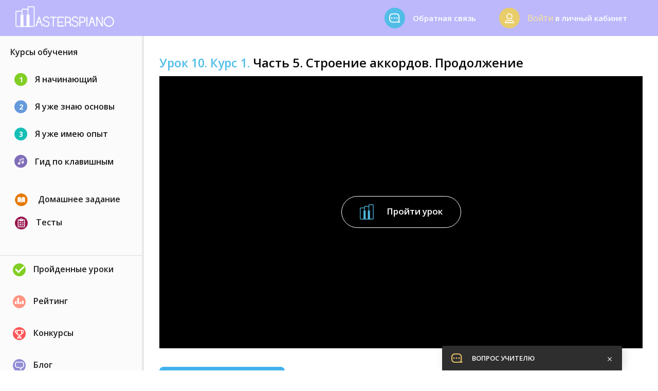

--- FILE ---
content_type: text/html; charset=UTF-8
request_url: https://masterspiano.ru/cabinet/lesson/152
body_size: 8135
content:
<!DOCTYPE html>
<html lang="en">
<head>
            <!-- Global site tag (gtag.js) - Google Analytics -->
<script async src="https://www.googletagmanager.com/gtag/js?id=UA-138586156-1"></script>
<script>
    window.dataLayer = window.dataLayer || [];
    function gtag(){dataLayer.push(arguments);}
    gtag('js', new Date());

    gtag('config', 'UA-138586156-1');
</script>        <!-- Google Tag Manager -->
<script>(function(w,d,s,l,i){w[l]=w[l]||[];w[l].push({'gtm.start':
new Date().getTime(),event:'gtm.js'});var f=d.getElementsByTagName(s)[0],
j=d.createElement(s),dl=l!='dataLayer'?'&l='+l:'';j.async=true;j.src=
'https://www.googletagmanager.com/gtm.js?id='+i+dl;f.parentNode.insertBefore(j,f);
})(window,document,'script','dataLayer','GTM-PB578JH');</script>
<!-- End Google Tag Manager -->                <meta charset="UTF-8">
    <meta name="viewport" content="width=device-width, initial-scale=1">
    <meta name="csrf-token" content="oK2Xlf8OKHwleFR4IP2rCYVyAkvxqCsGC94zcHEO">
    <meta name="yandex-verification" content="e90fcdfc92b5e80d" />
    <title>Как сыграть аккорды на фортепиано</title>
            <meta name="description" content="В этом уроке мы продолжаем изучать аккорды на фортепиано" />
    
    <link href='https://masterspiano.ru/sitemap.xml' rel='alternate' title='Sitemap' type='application/rss+xml'/>
    <link rel="apple-touch-icon" sizes="180x180" href="/apple-touch-icon.png?v=2b0Y2l36Qw">
    <link rel="icon" type="image/png" sizes="32x32" href="/favicon-32x32.png?v=2b0Y2l36Qw">
    <link rel="icon" type="image/png" sizes="194x194" href="/favicon-194x194.png?v=2b0Y2l36Qw">
    <link rel="icon" type="image/png" sizes="192x192" href="/android-chrome-192x192.png?v=2b0Y2l36Qw">
    <link rel="icon" type="image/png" sizes="16x16" href="/favicon-16x16.png?v=2b0Y2l36Qw">
    <link rel="manifest" href="/site.webmanifest?v=2b0Y2l36Qw">
    <link rel="mask-icon" href="/safari-pinned-tab.svg?v=2b0Y2l36Qw" color="#51bde7">
    <link rel="shortcut icon" href="/favicon.ico?v=2b0Y2l36Qw">
    <meta name="msapplication-TileColor" content="#51bde7">
    <meta name="theme-color" content="#51bde7">

    <link rel="stylesheet" href="https://masterspiano.ru/css/libs.min.css">
    <link rel="stylesheet" href="https://masterspiano.ru/css/main.css">
    <link rel="stylesheet" href="https://cdnjs.cloudflare.com/ajax/libs/font-awesome/4.7.0/css/font-awesome.min.css">
    
                <!-- Facebook Pixel Code -->
<script>
    !function(f,b,e,v,n,t,s)
    {if(f.fbq)return;n=f.fbq=function(){n.callMethod?
        n.callMethod.apply(n,arguments):n.queue.push(arguments)};
        if(!f._fbq)f._fbq=n;n.push=n;n.loaded=!0;n.version='2.0';
        n.queue=[];t=b.createElement(e);t.async=!0;
        t.src=v;s=b.getElementsByTagName(e)[0];
        s.parentNode.insertBefore(t,s)}(window, document,'script',
        'https://connect.facebook.net/en_US/fbevents.js');
    fbq('init', '2336428019713477');
    fbq('track', 'PageView');
</script>
<noscript><img height="1" width="1" style="display:none"
               src="https://www.facebook.com/tr?id=2336428019713477&ev=PageView&noscript=1"
    /></noscript>
<!-- End Facebook Pixel Code -->    </head>
<body>

<div id="app">

    <!-- Yandex.Metrika counter -->
<script type="text/javascript" >
    (function(m,e,t,r,i,k,a){m[i]=m[i]||function(){(m[i].a=m[i].a||[]).push(arguments)};
        m[i].l=1*new Date();k=e.createElement(t),a=e.getElementsByTagName(t)[0],k.async=1,k.src=r,a.parentNode.insertBefore(k,a)})
    (window, document, "script", "https://mc.yandex.ru/metrika/tag.js", "ym");

    ym(53335393, "init", {
        clickmap:true,
        trackLinks:true,
        accurateTrackBounce:true,
        webvisor:true
    });
</script>
<noscript><div><img src="https://mc.yandex.ru/watch/53335393" style="position:absolute; left:-9999px;" alt="" /></div></noscript>
<!-- /Yandex.Metrika counter -->    <!-- Google Tag Manager (noscript) -->
<noscript><iframe src="https://www.googletagmanager.com/ns.html?id=GTM-PB578JH"
height="0" width="0" style="display:none;visibility:hidden"></iframe></noscript>
<!-- End Google Tag Manager (noscript) -->


            <!-- Yandex.Metrika counter -->
<script type="text/javascript" >
    (function(m,e,t,r,i,k,a){m[i]=m[i]||function(){(m[i].a=m[i].a||[]).push(arguments)};
        m[i].l=1*new Date();k=e.createElement(t),a=e.getElementsByTagName(t)[0],k.async=1,k.src=r,a.parentNode.insertBefore(k,a)})
    (window, document, "script", "https://mc.yandex.ru/metrika/tag.js", "ym");

    ym(53335393, "init", {
        clickmap:true,
        trackLinks:true,
        accurateTrackBounce:true,
        webvisor:true
    });
</script>
<noscript><div><img src="https://mc.yandex.ru/watch/53335393" style="position:absolute; left:-9999px;" alt="" /></div></noscript>
<!-- /Yandex.Metrika counter -->    
    
    <header class="header-top header-lk">

    <div class="container">
        <nav class="nav-top">
            <a href="/" class="top-logo">
                <img src="https://masterspiano.ru/img/logo.png" alt="">
            </a>
            <div class="header-top-feedback">
                <a href="" class="open-chat-button">
                    <div class="feedback-link">
                        <div class="feedback-icon feedback-message">
                            <img src="https://masterspiano.ru/img/icons/messaage.png" alt="">
                        </div>
                        <div class="feedback-link-title">
                            <span class="feedback-link-text">Обратная связь</span>
                        </div>
                    </div>
                </a>

                <div class="links-right">
        <div class="nav-toggle">
            <img src="https://masterspiano.ru/img/icons/nav.png" alt="">
        </div>
        <div class="feedback-link login-link cabinet-link popup-button" data-type="authorization">
            <div class="feedback-icon feedback-contact">
                <img src="https://masterspiano.ru/img/icons/user-icon.png" alt="">
            </div>
            <div class="feedback-link-title">
                <a href="javascript:void(0);" class="yellow-link">Войти</a><span class="feedback-link-text"> в личный кабинет</span>
            </div>
        </div>
    </div>

            </div>
        </nav>
    </div>
</header>

        <div class="page-layout">

        <button class="sidebar-show" id="open-sidebar">
			<span class="dots-btn">
				<span class = "btn-dot"></span>
				<span class = "btn-dot"></span>
				<span class = "btn-dot"></span>
			</span>
    <span class = "show-sidebar-text">Раскрыть меню</span>
</button>
<div class="sidebar">
    <div class="sidebar-levels">


        <span class="sidebar-title">Курсы обучения</span>
                    <a href="https://masterspiano.ru/cabinet/course/1" class="level-link"> <span class="level-number level-number-1">
                                            1
                                    </span>Я начинающий</a>
                    <a href="https://masterspiano.ru/cabinet/course/2" class="level-link"> <span class="level-number level-number-2">
                                            2
                                    </span>Я уже знаю основы</a>
                    <a href="https://masterspiano.ru/cabinet/course/3" class="level-link"> <span class="level-number level-number-3">
                                            3
                                    </span>Я уже имею опыт</a>
                    <a href="https://masterspiano.ru/cabinet/course/4" class="level-link"> <span class="level-number level-number-4">
                                            <img src="https://masterspiano.ru/img/icons/musicalnote1_89363.png" alt="">
                                    </span>Гид по клавишным</a>
                <div class="homework-block">
            <a href="https://masterspiano.ru/cabinet/homework" class = "grey-link" ><img src="https://masterspiano.ru/img/icons/circle-homework.png" alt="">

                <home-work-counter></home-work-counter>
            </a>

            <a href="https://masterspiano.ru/cabinet/test" class = "grey-link"><img src="https://masterspiano.ru/img/icons/circle-test.png" alt="">Тесты</a>

        </div>
    </div>
    <div class="sidebar-levels">

            <a href="https://masterspiano.ru/cabinet/learned-lessons" class = "link-sidebar">
                <div class="background-icons color-done">
                    <img src="https://masterspiano.ru/img/icons/done-w.png" alt="">
                </div>
                Пройденные уроки
            </a>
            <a href="https://masterspiano.ru/cabinet/rating" class = "link-sidebar">
                <div class="background-icons color-rating">
                    <img src="https://masterspiano.ru/img/icons/rating-ico-w.png" alt="">
                </div>
                Рейтинг
            </a>
            <a href="https://masterspiano.ru/cabinet/competition" class = "link-sidebar">
                <div class="background-icons color-rewards-trophy">
                    <img src="https://masterspiano.ru/img/icons/rewards-trophy-5_47947-w.png" alt="">
                </div>
                Конкурсы
            </a>
            <a href="https://masterspiano.ru/blog" class = "link-sidebar">
                <div class="background-icons color-blog">
                    <img src="https://masterspiano.ru/img/icons/blog-w.png" alt="">
                </div>
                Блог
            </a>

            <a href="https://masterspiano.ru/cabinet/payment" class = "link-sidebar payment-last-link">
                <div class="background-icons color-payment">
                    <img src="https://masterspiano.ru/img/icons/payment-w2.png" alt="">
                </div>
                Оплата
            </a>

        <user-subscription-left-days></user-subscription-left-days>

    </div>
    
    <div class="sidebar-levels">
        <a
                class="chat-vk-link"
                target="_blank"
                href="https://t.me/joinchat/RyyA7BgNOFQFVAftWmMAZA"
                style="color: #2990ea; background: #fbfbfb; padding-top: 30px; margin: 0 auto;"
        >
            <img
                    width="25"
                    height="25"
                    src="https://masterspiano.ru/img/icons/telegram.svg"
                    alt=""
                    class="btn-soc-icon"
            >Добавляйся в чат Телеграм
        </a>
    </div>








</div>
            <div class="page-content page-lesson">
        <div class="page-inner">
            <div class="title-section title-section-full">
                <span class="page-title page-title-full"><span class="blue-title">Урок 10. Курс 1.</span> Часть 5. Строение аккордов. Продолжение</span>
                <a class="back-btn" href="https://masterspiano.ru"> <div class="polygon"></div>Назад</a>
            </div>

            
                            <div class="lesson-bg popup-button" data-type="registration">
                            <div class="lesson-bg-inner-1">
                    <div class="ratio-box-course-lesson">
                        <div class="ratio-box-course-lesson-content">
                            <video
                                    id="video-lesson-152"
                                    class="lesson-video" width="100%" height="100%"
                                    poster="/uploads/lessons/152/eb2af3fb7fa33eaeacbf46a2a233bd25.jpg"
                                    preload="metadata"
                                    style="height:100%;width:100%;
                            ">
                                
                                    
                                                            </video>
                        </div>
                    </div>
                </div>
                <div class="lesson-bg-inner-2">
                    <div class="lesson-info">
                        
                        <a href="javascript:void(0);" class="go-lesson"><span class="lesson-img"></span> Пройти урок</a>
                        
                    </div>
                </div>
            </div>
            <div class="lessons-list">

                <div class="lesson-list list-homework" id="homework-list">
        <span class="lesson-list-title active-title" id="homework">Домашнее задание</span>
        <span class="lesson-list-title materials-title" id="materials-show">Обучающие материалы</span>
        <div class="list-of-tasks" id="home-list">
                                        <div class="lesson-item">
    <div class="lesson-item-left">
        <img src="https://masterspiano.ru/img/icons/circle-test.png" alt="" class="lesson-circle  lesson-circle-pointer
popup-button" data-type="registration">
        <p class="lesson-list-description">Тест на тему &quot;Строение аккордов&quot;</p>
    </div>

    <button class="btn-blue
    popup-button" data-type="registration">Пройти тест</button>
</div>                    </div>
    </div>


                <div class="lesson-list list-materials">
        <span class="lesson-list-title materials-title" id="materials">Обучающие материалы</span>
        <div class="list-of-tasks" id="materials-list">
            
                <div class="lesson-item">
    <div class="lesson-item-left">
        <p class="lesson-list-description">Памятка по построению аккордов. 10ч5</p>
    </div>

            <a
    href="javascript:void(0);"
   class="btn-blue download-btn material-download-button btn-red
    popup-button" data-type="registration
">
    <img src="https://masterspiano.ru/img/icons/download.png" alt="" class="download-ico">
    Скачать pdf
</a>
    
</div>
                    </div>
    </div>

            </div>
            
                
                
                    
                    
                    
                    
                    
                    
                
            
            <div class="share-networks-grey">
                <span class="share-networks-text">Поделиться в социальных сетях</span>
                <script src="//yastatic.net/es5-shims/0.0.2/es5-shims.min.js"></script>
<script src="//yastatic.net/share2/share.js"></script>
<div class="icons-network ya-share2" data-services="vkontakte,facebook,whatsapp,viber,twitter,odnoklassniki"></div>            </div>
            <div class="comment-lesson">
                <span class="page-title">Комментарии к урокам</span>

                                                                                </div>
        </div>
    </div>

        <a href="" class="up" id="up"><img src="https://masterspiano.ru/img/icons/up.png" alt="">Наверх</a>

    </div>

    
    <footer class="footer">
    <div class="container">
        <div class="footer-menu">
            <span class="footer-menu-title">Главное меню</span><br/>
                            <a href="" class="footer-menu-link popup-button" data-type="registration">Запись на обучение</a><br/>
                        <a href="https://masterspiano.ru/about" class="footer-menu-link">О школе</a><br/>
            <a href="https://masterspiano.ru/cabinet/payment" class="footer-menu-link">Стоимость занятий</a><br/>
            <a href="https://masterspiano.ru/cabinet/rating" class="footer-menu-link">Рейтинги учеников</a><br/>
            <a href="https://masterspiano.ru/cabinet/competition" class="footer-menu-link">Конкурсы</a><br/>
            <a href="https://masterspiano.ru/blog" class="footer-menu-link">Блог</a><br/>
            <a href="https://masterspiano.ru/offer" class="footer-menu-link">Оферта</a><br/>
        </div>
        <div class="footer-menu">
            <span class="footer-menu-title">Аккаунт</span><br/>
                            <a href="" class="footer-menu-link popup-button" data-type="registration">Регистрация</a><br/>
                <a href="" class="footer-menu-link popup-button" data-type="authorization">Войти в личный кабинет</a><br/>
            
        </div>






        <div class="footer-menu">
            <button class="border-btn open-chat-button">Обратная связь</button>
            <span class="footer-menu-link">Мы в социальных сетях</span>







            <div class="socials">
                <a target="_blank" href="https://vk.com/public167081531"><img src="https://masterspiano.ru/img/icons/vk-icon.png" alt=""></a>
                <a  target="_blank" href="https://www.instagram.com/masterspiano_online_school"><img src="https://masterspiano.ru/img/icons/inst_43.png" alt=""></a>
                <a target="_blank" href="https://www.youtube.com/channel/UCIGdh7RzYKz52wc6J7PUGHg" ><img src="https://masterspiano.ru/img/icons/google-icon.png" alt=""></a>
            </div>
            <a class="chat-vk-link " target="_blank" href="https://vk.me/join/AJQ1d4vmgxI7ioFXYKiXApZv"><img src="/img/icons/vkicon.png" alt="" class="btn-soc-icon"><span>чат в вк</span></a>









        </div>
    </div>
    <div class="container copyright">
        <p class="copy">2026 © ООО "МАСТЕРС". Все права защищены.
        </p>
        <p class="design"><a class="" style="color:#fff" href="https://plenexy.ru/" target="_blank">Plenexy</a> - разработка и поддержка сайта</p>
    </div>
</footer>


    <div class="overlay">



    <div class="home-info-right  popup popup-registration ">
    <div class="registration-user">
        <img src="https://masterspiano.ru/img/icons/user.png" alt="">
    </div>
    <div class="registration-wrapper">
        <div class="registration">
            <span class="registration-title">
                                    Регистрация
                            </span>
            <form action="https://masterspiano.ru/register" class="form-register" data-type=" popup ">
                <input type="email" name="email" placeholder="Электронная почта" required class="grey-input form-field form-register-field form-register-field-email ">
                <span class="input-error form-field-error form-register-field-error form-register-field-error-email">Поле заполнено не корректно</span>
                <input type="text" name="name" placeholder="Логин" required class="grey-input form-field form-register-field form-register-field-name ">
                <span class="input-error form-field-error form-register-field-error form-register-field-error-name">Поле заполнено не корректно</span>
                <input type="password" name="password" placeholder="Пароль" required class="grey-input form-field form-register-field form-register-field-password">
                <span class="input-error form-field-error form-register-field-error form-register-field-error-password">Поле заполнено не корректно</span>
                <button class="btn-blue">Регистрация</button>
            </form>
            <div class="blue-link-wrapper">
                <a href="" class="blue-link popup-button" data-type="authorization">Я зарегистрирован</a>
            </div>

            <span class="login-socials">Войти с помощью:</span>
<div class="socials-networks">
    <button class="social-button goto-button" data-url="https://masterspiano.ru/social/login/vkontakte"> <img src="https://masterspiano.ru/img/icons/vkicon.png" alt="" class="btn-soc-icon">Вконтакте</button>
    <button class="show-social-list">
        <img src="https://masterspiano.ru/img/icons/triangle.png" alt="">
    </button>
</div>
<div class="social-list">
    <button class="social-button google-btn goto-button" data-url="https://masterspiano.ru/social/login/google"> <img src="https://masterspiano.ru/img/icons/google-plus-1.png" alt="" class="btn-soc-icon">Google</button>
    
</div>
        </div>
    </div>
</div>

        <div class="home-info-right popup popup-authorization">
            <div class="registration-user">
                <img src="https://masterspiano.ru/img/icons/user.png" alt="">
            </div>
            <div class="registration-wrapper">
                <div class="registration">
                    <span class="registration-title">Войти в личный кабинет</span>
                    <form action="https://masterspiano.ru/login" class="form-register" >
                        
                        
                        
                        <input type="email" name="email" placeholder="Электронная почта" required class="grey-input form-field form-register-field form-register-field-email ">
                        <span class="input-error form-field-error form-register-field-error form-register-field-error-email">Поле заполнено не корректно</span>
                        
                        
                        <input type="password" name="password" placeholder="Пароль" required class="grey-input form-field form-register-field form-register-field-password">
                        <span class="input-error form-field-error form-register-field-error form-register-field-error-password">Поле заполнено не корректно</span>
                        <button class="btn-blue">Войти</button>
                    </form>
                    <div class="blue-link-wrapper">
                        <a href="" class="blue-link popup-button" data-type="forgot-password">Забыли пароль?</a>
                        <span style="color:#868686;">|</span>
                        <a href="" class="blue-link popup-button" data-type="registration">Регистрация</a>
                        
                    </div>

                    <span class="login-socials">Войти с помощью:</span>
<div class="socials-networks">
    <button class="social-button goto-button" data-url="https://masterspiano.ru/social/login/vkontakte"> <img src="https://masterspiano.ru/img/icons/vkicon.png" alt="" class="btn-soc-icon">Вконтакте</button>
    <button class="show-social-list">
        <img src="https://masterspiano.ru/img/icons/triangle.png" alt="">
    </button>
</div>
<div class="social-list">
    <button class="social-button google-btn goto-button" data-url="https://masterspiano.ru/social/login/google"> <img src="https://masterspiano.ru/img/icons/google-plus-1.png" alt="" class="btn-soc-icon">Google</button>
    
</div>
                </div>
            </div>
        </div>


    <div class="home-info-right popup popup-trial-period-end">
        <div class="registration-user">
            <img src="https://masterspiano.ru/img/icons/user.png" alt="">
        </div>
        <div class="registration-wrapper">
            <div class="registration">
                <span class="registration-header">У вас закончился ознакомительный период.</span>
                <span class="registration-title"> Предлагаем приобрести подписку и продолжить обучение</span>
            </div>
            <div class="blue-link-wrapper">
                <a href="https://masterspiano.ru/cabinet/payment" class="blue-link">Перейти к оплате</a>
            </div>
        </div>
    </div>

    <div class="home-info-right popup popup-social-exists-user">
        <div class="registration-user">
            <img src="https://masterspiano.ru/img/icons/user.png" alt="">
        </div>
        <div class="registration-wrapper">
            <div class="registration">
                <span class="registration-title">Пользователь с почтой <span class="social-exists-user-email">test@gmail.com</span> уже зарегистрирован. Пожалуйста <a href="" class="blue-link popup-button" data-type="authorization">авторизуйтесь</a></span>
                <div class="blue-link-wrapper">
                    <a href="" class="blue-link popup-button" data-type="forgot-password">Забыли пароль?</a>
                </div>
            </div>
        </div>
    </div>


        <div class="home-info-right popup popup-forgot-password">
            <div class="registration-user">
                <img src="https://masterspiano.ru/img/icons/user.png" alt="">
            </div>
            <div class="registration-wrapper">
                <div class="registration">
                    <span class="registration-title">Восстановление пароля</span>
                    <form action="https://masterspiano.ru/password/email" class="form-register" >
                        <input type="hidden" name="_token" value="oK2Xlf8OKHwleFR4IP2rCYVyAkvxqCsGC94zcHEO">                        <input type="email" name="email" placeholder="Электронная почта" required class="grey-input form-field form-register-field form-register-field-email ">
                        <span class="input-error form-field-error form-register-field-error form-register-field-error-email">Поле заполнено не корректно</span>
                        <button class="btn-blue">Отправить пароль</button>
                    </form>
                </div>
            </div>
        </div>

    <div class="home-info-right popup popup-forgot-password-success">
        <div class="registration-user">
            <img src="https://masterspiano.ru/img/icons/user.png" alt="">
        </div>
        <div class="registration-wrapper">
            <div class="registration">
                <span class="registration-header">Спасибо!</span>
                <span class="registration-title">Ссылка на сброс пароля была отправлена!</span>
            </div>
        </div>
    </div>

    <div  class="home-info-right popup popup-add-comment-success">
        <div class="registration-user">
            <img src="https://masterspiano.ru/img/icons/user.png" alt="">
        </div>
        <div class="registration-wrapper">
            <div class="registration">
                <span class="registration-header">Спасибо!</span>
                <span class="registration-title">Комментарий будет добавлен после модерации</span>
            </div>
        </div>
    </div>

    <div class="home-info-right popup popup-wrong-email">
        <div class="registration-user">
            <img src="https://masterspiano.ru/img/icons/user.png" alt="">
        </div>
        <div class="registration-wrapper">
            <div class="registration">
                <span class="registration-header danger">Извините!</span>
                <span class="registration-title">Ваша почта не распознана. Вы либо пока не <a href="" class="blue-link popup-button" data-type="registration">регистрировались</a>, либо ошиблись в написании почты</span>
            </div>
        </div>
    </div>

    <div  class="home-info-right popup popup-wrong-password">
        <div class="registration-user">
            <img src="https://masterspiano.ru/img/icons/user.png" alt="">
        </div>
        <div class="registration-wrapper">
            <div class="registration">
                <span class="registration-header danger">Извините!</span>
                <span class="registration-title">Вы ввели неверный пароль. <a href="" class="blue-link popup-button" data-type="forgot-password">Восстановить пароль</a></span>
            </div>
        </div>
    </div>
    
    <div class="popup popup-test modal-price popup-payment">
        <button class="close-popup">
            <span class = "close-dash"></span>
            <span class = "close-dash"></span>
        </button>
        <div class="price-list-item pricing-green">
            <div class="pricing-text">
                <span class = "pricing-title">Купить подписку на 1 месяц без проверки</span>
                <span class="pricing-subtitle">Неограниченный доступ ко всем урокам и обучающим материалам</span>
            </div>
            <div class="pricing-right">
                <span class="pricing-white">490 руб.</span>
                <button class="yellow-btn popup-button" data-type="registration">Купить</button>

            </div>
        </div>
        <div class="price-list-item pricing-red">
            <div class="pricing-text">
                <span class = "pricing-title">Купить подписку на 1 месяц с проверкой учителем</span>
                <span class="pricing-subtitle">Проверка домашнего задания и обратная связь + неограниченный доступ ко всем урокам и обучающим материалам</span>
            </div>
            <div class="pricing-right">
                <span class="pricing-white">1290 руб.</span>
                <button class="yellow-btn popup-button" data-type="registration">Купить</button>

            </div>
        </div>
        <div class="price-list-item pricing-green">
            <div class="pricing-text">
                <span class = "pricing-title">Купить подписку на 3 месяца без проверки</span>
                <span class="pricing-subtitle">Неограниченный доступ ко всем урокам и обучающим материалам</span>
            </div>
            <div class="pricing-right">
                <span class="pricing-white">1170 руб.</span>
                <button class="yellow-btn popup-button" data-type="registration">Купить</button>

            </div>
        </div>
        <div class="price-list-item pricing-red">
            <div class="pricing-text">
                <span class = "pricing-title">Купить подписку на 3 месяца с проверкой учителем</span>
                <span class="pricing-subtitle">Проверка домашнего задания и обратная связь + неограниченный доступ ко всем урокам и обучающим материалам</span>
            </div>
            <div class="pricing-right">
                <span class="pricing-white">3570 руб.</span>
                <button class="yellow-btn popup-button" data-type="registration">Купить</button>

            </div>
        </div>
    </div>
    <div class="popup popup-test modal-price popup-payment-expiring">
        <button class="close-popup">
            <span class = "close-dash"></span>
            <span class = "close-dash"></span>
        </button>
        <div class="pricing-header">
            <div class="pricing-text">
                <span class="pricing-title subscription-expiring-title"></span>
            </div>
        </div>
        <div class="price-list-item pricing-green">
            <div class="pricing-text">
                <span class = "pricing-title">Купить подписку на 1 месяц без проверки</span>
                <span class="pricing-subtitle">Неограниченный доступ ко всем урокам и обучающим материалам</span>
            </div>
            <div class="pricing-right">
                <span class="pricing-white">490 руб.</span>
                <button class="yellow-btn popup-button" data-type="registration">Купить</button>

            </div>
        </div>
        <div class="price-list-item pricing-red">
            <div class="pricing-text">
                <span class = "pricing-title">Купить подписку на 1 месяц с проверкой учителем</span>
                <span class="pricing-subtitle">Проверка домашнего задания и обратная связь + неограниченный доступ ко всем урокам и обучающим материалам</span>
            </div>
            <div class="pricing-right">
                <span class="pricing-white">1290 руб.</span>
                <button class="yellow-btn popup-button" data-type="registration">Купить</button>

            </div>
        </div>
        <div class="price-list-item pricing-green">
            <div class="pricing-text">
                <span class = "pricing-title">Купить подписку на 3 месяца без проверки</span>
                <span class="pricing-subtitle">Неограниченный доступ ко всем урокам и обучающим материалам</span>
            </div>
            <div class="pricing-right">
                <span class="pricing-white">1170 руб.</span>
                <button class="yellow-btn popup-button" data-type="registration">Купить</button>

            </div>
        </div>
        <div class="price-list-item pricing-red">
            <div class="pricing-text">
                <span class = "pricing-title">Купить подписку на 3 месяца с проверкой учителем</span>
                <span class="pricing-subtitle">Проверка домашнего задания и обратная связь + неограниченный доступ ко всем урокам и обучающим материалам</span>
            </div>
            <div class="pricing-right">
                <span class="pricing-white">3570 руб.</span>
                <button class="yellow-btn popup-button" data-type="registration">Купить</button>

            </div>
        </div>
    </div>
    <div class="popup popup-test modal-price popup-extra-payment">
        <button class="close-popup">
            <span class = "close-dash"></span>
            <span class = "close-dash"></span>
        </button>
        <div class="price-list-item pricing-red">
            <div class="pricing-text">
                <span class = "pricing-title">Для проверки домашнего задания необходимо перевести вашу подписку в формат с проверкой. Подписка будет продлена на 1 мес.</span>
            </div>
            <div class="pricing-right">
                <span class="pricing-white">800 руб.</span>
                <button class="yellow-btn popup-button" data-type="registration">Купить</button>

            </div>
        </div>
    </div>
    <div class="popup popup-test modal-price popup-extra-payment_three_months">
        <button class="close-popup">
            <span class = "close-dash"></span>
            <span class = "close-dash"></span>
        </button>
        <div class="price-list-item pricing-red">
            <div class="pricing-text">
                <span class = "pricing-title">Для проверки домашнего задания необходимо перевести вашу подписку в формат с проверкой. Подписка будет продлена на 3 мес.</span>
            </div>
            <div class="pricing-right">
                <span class="pricing-white">2400 руб.</span>
                <button class="yellow-btn popup-button" data-type="registration">Купить</button>

            </div>
        </div>
    </div>
    <div class="popup popup-test modal-price popup-only-full-with-check-payment">
        <button class="close-popup">
            <span class = "close-dash"></span>
            <span class = "close-dash"></span>
        </button>
        <div class="price-list-item pricing-red">
            <div class="pricing-text">
                <span class = "pricing-title">Вы исчерпали лимит проверок в этом месяце, который равен 10 проверкам. Продлите пожалуйста проверку на месяц вперед чтобы активировать эту функцию</span>
            </div>
            <div class="pricing-right">
                <span class="pricing-white">1290 руб.</span>
                <button class="yellow-btn popup-button" data-type="registration">Купить</button>

            </div>
        </div>
        <div class="price-list-item pricing-red">
            <div class="pricing-text">
                <span class = "pricing-title">Вы также можете продлить подписку на три месяца вперед с лимитом проверок 30</span>
            </div>
            <div class="pricing-right">
                <span class="pricing-white">3570 руб.</span>
                <button class="yellow-btn popup-button" data-type="registration">Купить</button>

            </div>
        </div>
    </div>
    <div class="popup popup-test modal-price popup-only-full-with-check-payment_three_months">
        <button class="close-popup">
            <span class = "close-dash"></span>
            <span class = "close-dash"></span>
        </button>
        <div class="price-list-item pricing-red">
            <div class="pricing-text">
                <span class = "pricing-title">Вы исчерпали лимит проверок в этом месяце, который равен 30 проверкам. Продлите пожалуйста проверку на месяц вперед чтобы активировать эту функцию</span>
            </div>
            <div class="pricing-right">
                <span class="pricing-white">3570 руб.</span>
                <button class="yellow-btn popup-button" data-type="registration">Купить</button>

            </div>
        </div>
        <div class="price-list-item pricing-red">
            <div class="pricing-text">
                <span class = "pricing-title">Вы также можете продлить подписку на 1 месяц вперед с лимитом проверок 10</span>
            </div>
            <div class="pricing-right">
                <span class="pricing-white">1290 руб.</span>
                <button class="yellow-btn popup-button" data-type="registration">Купить</button>

            </div>
        </div>
    </div>
    <div class="popup popup-test modal-price popup-error">
        <button class="close-popup">
            <span class = "close-dash"></span>
            <span class = "close-dash"></span>
        </button>
        <div class="price-list-item pricing-red">
            <div class="pricing-text">
                <span class = "pricing-title error-text"></span>
            </div>
        </div>
    </div>
    <div class="popup popup-test modal-price popup-success">
        <button class="close-popup">
            <span class = "close-dash"></span>
            <span class = "close-dash"></span>
        </button>
        <div class="price-list-item pricing-green">
            <div class="pricing-text">
                <span class = "pricing-title success-text"></span>
            </div>
        </div>
    </div>

    <div class="popup popup-test popup-test-start">
        <button class="close-popup">
            <span class = "close-dash"></span>
            <span class = "close-dash"></span>
        </button>
        <img src="https://masterspiano.ru/img/test.png" alt="" class="popup-test-icon">
        <span class="popup-test-title">Для закрепления информации, полученной на уроке</span>
        <span  class="popup-test-subtitle">пройдите пожалуйста тестирование</span>
        <button class="btn-blue get-question-button popup-button"
                data-type="test-question">перейти к тесту</button>

    </div>

    <div class="popup popup-test popup-test-registration-start">
        <button class="close-popup"
                        >
            <span class = "close-dash"></span>
            <span class = "close-dash"></span>
        </button>
        <img src="https://masterspiano.ru/img/test.png" alt="" class="popup-test-icon">
        <span class="popup-test-title">Привет!</span>
        <span  class="popup-test-subtitle">Предлагаем перед началом обучения пройти короткий тест, чтобы порекомендовать вам с чего вам лучше начать обучение</span>
        <button class="btn-blue get-question-button popup-button"
                data-type="test-question">перейти к тесту</button>

    </div>

    <div class="popup popup-test popup-test-question">
        <button class="close-popup">
            <span class = "close-dash"></span>
            <span class = "close-dash"></span>
        </button>
        <img src="https://masterspiano.ru/img/test.png" alt="" class="popup-test-icon">

        <button class="btn-listen start-play-button test-audio-button" data-type="audio">
            <span class="listen-triangle"></span>
            <audio src="#"></audio>
        </button>
        <span class="popup-test-title"></span>
        <span class="popup-test-subtitle"></span>
        <form id="test-variants"></form>
        <div id="test-errors"></div>
        <button class="btn-blue answer-question-button popup-button-answer"
                data-type="test-answer">перейти к следующему вопросу</button>
    </div>

    <div class="popup popup-test popup-test-result">
        <button class="close-popup">
            <span class = "close-dash"></span>
            <span class = "close-dash"></span>
        </button>
        <img src="https://masterspiano.ru/img/test.png" alt="" class="popup-test-icon">
        <span class="popup-test-title">Ваша оценка: <span class="popup-test-rating"></span></span>
        <span class="popup-test-checking">Проверяется</span>
        <span  class="popup-test-subtitle">Отличный результат, продожайте в том же духе</span>

        <button class="btn-blue popup-button button-is-not-registration" data-type="test-stop">Завершить тест</button>
        <button class="btn-blue popup-button button-is-registration popup-button-close">Завершить тест</button>

    </div>

    <div class="popup popup-test popup-test-stop">
        <button class="close-popup">
            <span class = "close-dash"></span>
            <span class = "close-dash"></span>
        </button>
        <img src="https://masterspiano.ru/img/test.png" alt="" class="popup-test-icon">
        <span class="popup-test-title">Этот тест будет доступен для прохождения</span>
        <span  class="popup-test-subtitle">постоянно во вкладке <a href="https://masterspiano.ru/cabinet/test">Тесты</a> в личном кабинете. Вы можете пройти его в любое время</span>
        <button class="btn-blue popup-button-close">Вернуться к обучению</button>
    </div>

</div>    <div class="chat  ">
    <div class="chat-header">
        <img src="https://masterspiano.ru/img/icons/yellow-chat.png" alt="" class="chat-ico">
        <span>Вопрос учителю</span>
        <div class="chat-alert-wrapper">
            <span class="alerts count-chat-messages">3</span>
        </div>
        <button class="chat-close"><img src="https://masterspiano.ru/img/icons/close-white.png" alt=""></button>
    </div>
            <div class="chat-body chat-request">
            <div class="chat-inner current">
                <span class="chat-time">Задайте нам вопрос и мы ответим вам в течении 1 часа</span>

                <form action="https://masterspiano.ru/chat/guest" class="form-register form-chat" data-type="">
                    <input type="text" name="name" placeholder="Ваше имя"  class="grey-input form-field form-register-field form-register-field-name" autocomplete="off">
                    <span class="input-error form-field-error form-register-field-error form-register-field-error-name">Поле заполнено не корректно</span>
                    <input type="email" name="email" placeholder="Электронная почта"  class="grey-input form-field form-register-field form-register-field-email" autocomplete="off">
                    <span class="input-error form-field-error form-register-field-error form-register-field-error-email">Поле заполнено не корректно</span>
                    <textarea name="message" rows="5" placeholder="Сообщение"  class="grey-input grey-textarea form-field form-register-field form-register-field-message" autocomplete="off"></textarea>
                    <span class="input-error form-field-error form-register-field-error form-register-field-error-message">Поле заполнено не корректно</span>
                    <button class="btn-blue">Отправить сообщение</button>
                </form>


            </div>
            <div class="chat-inner result">
                <img src="https://masterspiano.ru/img/icons/cheker.png" alt="" class="chat-sent-ico">
                <span class="chat-sent">Спасибо <br/> за ваш вопрос</span>
                <span class="chat-time">Мы ответим <br/> вам в течении 1 часа</span>
            </div>
        </div>
    </div>

        
</div>

<script>
    window.dataLayer = window.dataLayer || [];

    function dataLayerSend(type) {

        window.dataLayer = [];

        let pay = getPayOfType(type);

        dataLayer.push({
            'order_transition': 1,
            'order_transition_sum': pay
        });

        localStorage.setItem('buySubscriptionType', type);
    }

    function getPayOfType(type)
    {
        $prices = \App\Models\Settings::getPrices();        
        switch (type) {
            case 'full_without_check':
                $price = $prices['TYPE_'.strtoupper($type)] ?? null; 
                if ($price) {
                    return $price;
                }
                return '390';
                break;
            case 'full_with_check':
                $price = $prices['TYPE_'.strtoupper($type)] ?? null; 
                if ($price) {
                    return $price;
                }
                return '790';
                break;
            case 'full_without_check_three_months':
                $price = $prices['TYPE_'.strtoupper($type)] ?? null; 
                if ($price) {
                    return $price * 3;
                }
                return '870';
                break;
            case 'full_with_check_three_months':
                $price = $prices['TYPE_'.strtoupper($type)] ?? null; 
                if ($price) {
                    return $price * 3;
                }
                return '2070';
                break;
        }
    }

</script>

    <script src="https://masterspiano.ru/js/app.js"></script>
<script src="https://masterspiano.ru/js/libs.min.js"></script>

<script src="https://masterspiano.ru/js/common.min.js"></script>
<script>
    $(document).ready(function(){
                                
        
                    });
</script>
<script type="text/javascript">!function(){var t=document.createElement("script");t.type="text/javascript",t.async=!0,t.src="https://vk.com/js/api/openapi.js?161",t.onload=function(){VK.Retargeting.Init("VK-RTRG-381855-i6lSi"),VK.Retargeting.Hit()},document.head.appendChild(t)}();</script><noscript><img src="https://vk.com/rtrg?p=VK-RTRG-381855-i6lSi" style="position:fixed; left:-999px;" alt=""/></noscript>

    <script src="https://code.jquery.com/ui/1.12.1/jquery-ui.js"></script>
    <script src="https://masterspiano.ru/js/file-upload.min.js"></script>
</body>
</html>

--- FILE ---
content_type: text/html; charset=UTF-8
request_url: https://masterspiano.ru/cabinet/lesson/152
body_size: 49514
content:
<!DOCTYPE html>
<html lang="en">
<head>
            <!-- Global site tag (gtag.js) - Google Analytics -->
<script async src="https://www.googletagmanager.com/gtag/js?id=UA-138586156-1"></script>
<script>
    window.dataLayer = window.dataLayer || [];
    function gtag(){dataLayer.push(arguments);}
    gtag('js', new Date());

    gtag('config', 'UA-138586156-1');
</script>        <!-- Google Tag Manager -->
<script>(function(w,d,s,l,i){w[l]=w[l]||[];w[l].push({'gtm.start':
new Date().getTime(),event:'gtm.js'});var f=d.getElementsByTagName(s)[0],
j=d.createElement(s),dl=l!='dataLayer'?'&l='+l:'';j.async=true;j.src=
'https://www.googletagmanager.com/gtm.js?id='+i+dl;f.parentNode.insertBefore(j,f);
})(window,document,'script','dataLayer','GTM-PB578JH');</script>
<!-- End Google Tag Manager -->                <meta charset="UTF-8">
    <meta name="viewport" content="width=device-width, initial-scale=1">
    <meta name="csrf-token" content="oK2Xlf8OKHwleFR4IP2rCYVyAkvxqCsGC94zcHEO">
    <meta name="yandex-verification" content="e90fcdfc92b5e80d" />
    <title>Как сыграть аккорды на фортепиано</title>
            <meta name="description" content="В этом уроке мы продолжаем изучать аккорды на фортепиано" />
    
    <link href='https://masterspiano.ru/sitemap.xml' rel='alternate' title='Sitemap' type='application/rss+xml'/>
    <link rel="apple-touch-icon" sizes="180x180" href="/apple-touch-icon.png?v=2b0Y2l36Qw">
    <link rel="icon" type="image/png" sizes="32x32" href="/favicon-32x32.png?v=2b0Y2l36Qw">
    <link rel="icon" type="image/png" sizes="194x194" href="/favicon-194x194.png?v=2b0Y2l36Qw">
    <link rel="icon" type="image/png" sizes="192x192" href="/android-chrome-192x192.png?v=2b0Y2l36Qw">
    <link rel="icon" type="image/png" sizes="16x16" href="/favicon-16x16.png?v=2b0Y2l36Qw">
    <link rel="manifest" href="/site.webmanifest?v=2b0Y2l36Qw">
    <link rel="mask-icon" href="/safari-pinned-tab.svg?v=2b0Y2l36Qw" color="#51bde7">
    <link rel="shortcut icon" href="/favicon.ico?v=2b0Y2l36Qw">
    <meta name="msapplication-TileColor" content="#51bde7">
    <meta name="theme-color" content="#51bde7">

    <link rel="stylesheet" href="https://masterspiano.ru/css/libs.min.css">
    <link rel="stylesheet" href="https://masterspiano.ru/css/main.css">
    <link rel="stylesheet" href="https://cdnjs.cloudflare.com/ajax/libs/font-awesome/4.7.0/css/font-awesome.min.css">
    
                <!-- Facebook Pixel Code -->
<script>
    !function(f,b,e,v,n,t,s)
    {if(f.fbq)return;n=f.fbq=function(){n.callMethod?
        n.callMethod.apply(n,arguments):n.queue.push(arguments)};
        if(!f._fbq)f._fbq=n;n.push=n;n.loaded=!0;n.version='2.0';
        n.queue=[];t=b.createElement(e);t.async=!0;
        t.src=v;s=b.getElementsByTagName(e)[0];
        s.parentNode.insertBefore(t,s)}(window, document,'script',
        'https://connect.facebook.net/en_US/fbevents.js');
    fbq('init', '2336428019713477');
    fbq('track', 'PageView');
</script>
<noscript><img height="1" width="1" style="display:none"
               src="https://www.facebook.com/tr?id=2336428019713477&ev=PageView&noscript=1"
    /></noscript>
<!-- End Facebook Pixel Code -->    </head>
<body>

<div id="app">

    <!-- Yandex.Metrika counter -->
<script type="text/javascript" >
    (function(m,e,t,r,i,k,a){m[i]=m[i]||function(){(m[i].a=m[i].a||[]).push(arguments)};
        m[i].l=1*new Date();k=e.createElement(t),a=e.getElementsByTagName(t)[0],k.async=1,k.src=r,a.parentNode.insertBefore(k,a)})
    (window, document, "script", "https://mc.yandex.ru/metrika/tag.js", "ym");

    ym(53335393, "init", {
        clickmap:true,
        trackLinks:true,
        accurateTrackBounce:true,
        webvisor:true
    });
</script>
<noscript><div><img src="https://mc.yandex.ru/watch/53335393" style="position:absolute; left:-9999px;" alt="" /></div></noscript>
<!-- /Yandex.Metrika counter -->    <!-- Google Tag Manager (noscript) -->
<noscript><iframe src="https://www.googletagmanager.com/ns.html?id=GTM-PB578JH"
height="0" width="0" style="display:none;visibility:hidden"></iframe></noscript>
<!-- End Google Tag Manager (noscript) -->


            <!-- Yandex.Metrika counter -->
<script type="text/javascript" >
    (function(m,e,t,r,i,k,a){m[i]=m[i]||function(){(m[i].a=m[i].a||[]).push(arguments)};
        m[i].l=1*new Date();k=e.createElement(t),a=e.getElementsByTagName(t)[0],k.async=1,k.src=r,a.parentNode.insertBefore(k,a)})
    (window, document, "script", "https://mc.yandex.ru/metrika/tag.js", "ym");

    ym(53335393, "init", {
        clickmap:true,
        trackLinks:true,
        accurateTrackBounce:true,
        webvisor:true
    });
</script>
<noscript><div><img src="https://mc.yandex.ru/watch/53335393" style="position:absolute; left:-9999px;" alt="" /></div></noscript>
<!-- /Yandex.Metrika counter -->    
    
    <header class="header-top header-lk">

    <div class="container">
        <nav class="nav-top">
            <a href="/" class="top-logo">
                <img src="https://masterspiano.ru/img/logo.png" alt="">
            </a>
            <div class="header-top-feedback">
                <a href="" class="open-chat-button">
                    <div class="feedback-link">
                        <div class="feedback-icon feedback-message">
                            <img src="https://masterspiano.ru/img/icons/messaage.png" alt="">
                        </div>
                        <div class="feedback-link-title">
                            <span class="feedback-link-text">Обратная связь</span>
                        </div>
                    </div>
                </a>

                <div class="links-right">
        <div class="nav-toggle">
            <img src="https://masterspiano.ru/img/icons/nav.png" alt="">
        </div>
        <div class="feedback-link login-link cabinet-link popup-button" data-type="authorization">
            <div class="feedback-icon feedback-contact">
                <img src="https://masterspiano.ru/img/icons/user-icon.png" alt="">
            </div>
            <div class="feedback-link-title">
                <a href="javascript:void(0);" class="yellow-link">Войти</a><span class="feedback-link-text"> в личный кабинет</span>
            </div>
        </div>
    </div>

            </div>
        </nav>
    </div>
</header>

        <div class="page-layout">

        <button class="sidebar-show" id="open-sidebar">
			<span class="dots-btn">
				<span class = "btn-dot"></span>
				<span class = "btn-dot"></span>
				<span class = "btn-dot"></span>
			</span>
    <span class = "show-sidebar-text">Раскрыть меню</span>
</button>
<div class="sidebar">
    <div class="sidebar-levels">


        <span class="sidebar-title">Курсы обучения</span>
                    <a href="https://masterspiano.ru/cabinet/course/1" class="level-link"> <span class="level-number level-number-1">
                                            1
                                    </span>Я начинающий</a>
                    <a href="https://masterspiano.ru/cabinet/course/2" class="level-link"> <span class="level-number level-number-2">
                                            2
                                    </span>Я уже знаю основы</a>
                    <a href="https://masterspiano.ru/cabinet/course/3" class="level-link"> <span class="level-number level-number-3">
                                            3
                                    </span>Я уже имею опыт</a>
                    <a href="https://masterspiano.ru/cabinet/course/4" class="level-link"> <span class="level-number level-number-4">
                                            <img src="https://masterspiano.ru/img/icons/musicalnote1_89363.png" alt="">
                                    </span>Гид по клавишным</a>
                <div class="homework-block">
            <a href="https://masterspiano.ru/cabinet/homework" class = "grey-link" ><img src="https://masterspiano.ru/img/icons/circle-homework.png" alt="">

                <home-work-counter></home-work-counter>
            </a>

            <a href="https://masterspiano.ru/cabinet/test" class = "grey-link"><img src="https://masterspiano.ru/img/icons/circle-test.png" alt="">Тесты</a>

        </div>
    </div>
    <div class="sidebar-levels">

            <a href="https://masterspiano.ru/cabinet/learned-lessons" class = "link-sidebar">
                <div class="background-icons color-done">
                    <img src="https://masterspiano.ru/img/icons/done-w.png" alt="">
                </div>
                Пройденные уроки
            </a>
            <a href="https://masterspiano.ru/cabinet/rating" class = "link-sidebar">
                <div class="background-icons color-rating">
                    <img src="https://masterspiano.ru/img/icons/rating-ico-w.png" alt="">
                </div>
                Рейтинг
            </a>
            <a href="https://masterspiano.ru/cabinet/competition" class = "link-sidebar">
                <div class="background-icons color-rewards-trophy">
                    <img src="https://masterspiano.ru/img/icons/rewards-trophy-5_47947-w.png" alt="">
                </div>
                Конкурсы
            </a>
            <a href="https://masterspiano.ru/blog" class = "link-sidebar">
                <div class="background-icons color-blog">
                    <img src="https://masterspiano.ru/img/icons/blog-w.png" alt="">
                </div>
                Блог
            </a>

            <a href="https://masterspiano.ru/cabinet/payment" class = "link-sidebar payment-last-link">
                <div class="background-icons color-payment">
                    <img src="https://masterspiano.ru/img/icons/payment-w2.png" alt="">
                </div>
                Оплата
            </a>

        <user-subscription-left-days></user-subscription-left-days>

    </div>
    
    <div class="sidebar-levels">
        <a
                class="chat-vk-link"
                target="_blank"
                href="https://t.me/joinchat/RyyA7BgNOFQFVAftWmMAZA"
                style="color: #2990ea; background: #fbfbfb; padding-top: 30px; margin: 0 auto;"
        >
            <img
                    width="25"
                    height="25"
                    src="https://masterspiano.ru/img/icons/telegram.svg"
                    alt=""
                    class="btn-soc-icon"
            >Добавляйся в чат Телеграм
        </a>
    </div>








</div>
            <div class="page-content page-lesson">
        <div class="page-inner">
            <div class="title-section title-section-full">
                <span class="page-title page-title-full"><span class="blue-title">Урок 10. Курс 1.</span> Часть 5. Строение аккордов. Продолжение</span>
                <a class="back-btn" href="https://masterspiano.ru/cabinet/lesson/152"> <div class="polygon"></div>Назад</a>
            </div>

            
                            <div class="lesson-bg popup-button" data-type="registration">
                            <div class="lesson-bg-inner-1">
                    <div class="ratio-box-course-lesson">
                        <div class="ratio-box-course-lesson-content">
                            <video
                                    id="video-lesson-152"
                                    class="lesson-video" width="100%" height="100%"
                                    poster="/uploads/lessons/152/eb2af3fb7fa33eaeacbf46a2a233bd25.jpg"
                                    preload="metadata"
                                    style="height:100%;width:100%;
                            ">
                                
                                    
                                                            </video>
                        </div>
                    </div>
                </div>
                <div class="lesson-bg-inner-2">
                    <div class="lesson-info">
                        
                        <a href="javascript:void(0);" class="go-lesson"><span class="lesson-img"></span> Пройти урок</a>
                        
                    </div>
                </div>
            </div>
            <div class="lessons-list">

                <div class="lesson-list list-homework" id="homework-list">
        <span class="lesson-list-title active-title" id="homework">Домашнее задание</span>
        <span class="lesson-list-title materials-title" id="materials-show">Обучающие материалы</span>
        <div class="list-of-tasks" id="home-list">
                                        <div class="lesson-item">
    <div class="lesson-item-left">
        <img src="https://masterspiano.ru/img/icons/circle-test.png" alt="" class="lesson-circle  lesson-circle-pointer
popup-button" data-type="registration">
        <p class="lesson-list-description">Тест на тему &quot;Строение аккордов&quot;</p>
    </div>

    <button class="btn-blue
    popup-button" data-type="registration">Пройти тест</button>
</div>                    </div>
    </div>


                <div class="lesson-list list-materials">
        <span class="lesson-list-title materials-title" id="materials">Обучающие материалы</span>
        <div class="list-of-tasks" id="materials-list">
            
                <div class="lesson-item">
    <div class="lesson-item-left">
        <p class="lesson-list-description">Памятка по построению аккордов. 10ч5</p>
    </div>

            <a
    href="javascript:void(0);"
   class="btn-blue download-btn material-download-button btn-red
    popup-button" data-type="registration
">
    <img src="https://masterspiano.ru/img/icons/download.png" alt="" class="download-ico">
    Скачать pdf
</a>
    
</div>
                    </div>
    </div>

            </div>
            
                
                
                    
                    
                    
                    
                    
                    
                
            
            <div class="share-networks-grey">
                <span class="share-networks-text">Поделиться в социальных сетях</span>
                <script src="//yastatic.net/es5-shims/0.0.2/es5-shims.min.js"></script>
<script src="//yastatic.net/share2/share.js"></script>
<div class="icons-network ya-share2" data-services="vkontakte,facebook,whatsapp,viber,twitter,odnoklassniki"></div>            </div>
            <div class="comment-lesson">
                <span class="page-title">Комментарии к урокам</span>

                                                                                </div>
        </div>
    </div>

        <a href="" class="up" id="up"><img src="https://masterspiano.ru/img/icons/up.png" alt="">Наверх</a>

    </div>

    
    <footer class="footer">
    <div class="container">
        <div class="footer-menu">
            <span class="footer-menu-title">Главное меню</span><br/>
                            <a href="" class="footer-menu-link popup-button" data-type="registration">Запись на обучение</a><br/>
                        <a href="https://masterspiano.ru/about" class="footer-menu-link">О школе</a><br/>
            <a href="https://masterspiano.ru/cabinet/payment" class="footer-menu-link">Стоимость занятий</a><br/>
            <a href="https://masterspiano.ru/cabinet/rating" class="footer-menu-link">Рейтинги учеников</a><br/>
            <a href="https://masterspiano.ru/cabinet/competition" class="footer-menu-link">Конкурсы</a><br/>
            <a href="https://masterspiano.ru/blog" class="footer-menu-link">Блог</a><br/>
            <a href="https://masterspiano.ru/offer" class="footer-menu-link">Оферта</a><br/>
        </div>
        <div class="footer-menu">
            <span class="footer-menu-title">Аккаунт</span><br/>
                            <a href="" class="footer-menu-link popup-button" data-type="registration">Регистрация</a><br/>
                <a href="" class="footer-menu-link popup-button" data-type="authorization">Войти в личный кабинет</a><br/>
            
        </div>






        <div class="footer-menu">
            <button class="border-btn open-chat-button">Обратная связь</button>
            <span class="footer-menu-link">Мы в социальных сетях</span>







            <div class="socials">
                <a target="_blank" href="https://vk.com/public167081531"><img src="https://masterspiano.ru/img/icons/vk-icon.png" alt=""></a>
                <a  target="_blank" href="https://www.instagram.com/masterspiano_online_school"><img src="https://masterspiano.ru/img/icons/inst_43.png" alt=""></a>
                <a target="_blank" href="https://www.youtube.com/channel/UCIGdh7RzYKz52wc6J7PUGHg" ><img src="https://masterspiano.ru/img/icons/google-icon.png" alt=""></a>
            </div>
            <a class="chat-vk-link " target="_blank" href="https://vk.me/join/AJQ1d4vmgxI7ioFXYKiXApZv"><img src="/img/icons/vkicon.png" alt="" class="btn-soc-icon"><span>чат в вк</span></a>









        </div>
    </div>
    <div class="container copyright">
        <p class="copy">2026 © ООО "МАСТЕРС". Все права защищены.
        </p>
        <p class="design"><a class="" style="color:#fff" href="https://plenexy.ru/" target="_blank">Plenexy</a> - разработка и поддержка сайта</p>
    </div>
</footer>


    <div class="overlay">



    <div class="home-info-right  popup popup-registration ">
    <div class="registration-user">
        <img src="https://masterspiano.ru/img/icons/user.png" alt="">
    </div>
    <div class="registration-wrapper">
        <div class="registration">
            <span class="registration-title">
                                    Регистрация
                            </span>
            <form action="https://masterspiano.ru/register" class="form-register" data-type=" popup ">
                <input type="email" name="email" placeholder="Электронная почта" required class="grey-input form-field form-register-field form-register-field-email ">
                <span class="input-error form-field-error form-register-field-error form-register-field-error-email">Поле заполнено не корректно</span>
                <input type="text" name="name" placeholder="Логин" required class="grey-input form-field form-register-field form-register-field-name ">
                <span class="input-error form-field-error form-register-field-error form-register-field-error-name">Поле заполнено не корректно</span>
                <input type="password" name="password" placeholder="Пароль" required class="grey-input form-field form-register-field form-register-field-password">
                <span class="input-error form-field-error form-register-field-error form-register-field-error-password">Поле заполнено не корректно</span>
                <button class="btn-blue">Регистрация</button>
            </form>
            <div class="blue-link-wrapper">
                <a href="" class="blue-link popup-button" data-type="authorization">Я зарегистрирован</a>
            </div>

            <span class="login-socials">Войти с помощью:</span>
<div class="socials-networks">
    <button class="social-button goto-button" data-url="https://masterspiano.ru/social/login/vkontakte"> <img src="https://masterspiano.ru/img/icons/vkicon.png" alt="" class="btn-soc-icon">Вконтакте</button>
    <button class="show-social-list">
        <img src="https://masterspiano.ru/img/icons/triangle.png" alt="">
    </button>
</div>
<div class="social-list">
    <button class="social-button google-btn goto-button" data-url="https://masterspiano.ru/social/login/google"> <img src="https://masterspiano.ru/img/icons/google-plus-1.png" alt="" class="btn-soc-icon">Google</button>
    
</div>
        </div>
    </div>
</div>

        <div class="home-info-right popup popup-authorization">
            <div class="registration-user">
                <img src="https://masterspiano.ru/img/icons/user.png" alt="">
            </div>
            <div class="registration-wrapper">
                <div class="registration">
                    <span class="registration-title">Войти в личный кабинет</span>
                    <form action="https://masterspiano.ru/login" class="form-register" >
                        
                        
                        
                        <input type="email" name="email" placeholder="Электронная почта" required class="grey-input form-field form-register-field form-register-field-email ">
                        <span class="input-error form-field-error form-register-field-error form-register-field-error-email">Поле заполнено не корректно</span>
                        
                        
                        <input type="password" name="password" placeholder="Пароль" required class="grey-input form-field form-register-field form-register-field-password">
                        <span class="input-error form-field-error form-register-field-error form-register-field-error-password">Поле заполнено не корректно</span>
                        <button class="btn-blue">Войти</button>
                    </form>
                    <div class="blue-link-wrapper">
                        <a href="" class="blue-link popup-button" data-type="forgot-password">Забыли пароль?</a>
                        <span style="color:#868686;">|</span>
                        <a href="" class="blue-link popup-button" data-type="registration">Регистрация</a>
                        
                    </div>

                    <span class="login-socials">Войти с помощью:</span>
<div class="socials-networks">
    <button class="social-button goto-button" data-url="https://masterspiano.ru/social/login/vkontakte"> <img src="https://masterspiano.ru/img/icons/vkicon.png" alt="" class="btn-soc-icon">Вконтакте</button>
    <button class="show-social-list">
        <img src="https://masterspiano.ru/img/icons/triangle.png" alt="">
    </button>
</div>
<div class="social-list">
    <button class="social-button google-btn goto-button" data-url="https://masterspiano.ru/social/login/google"> <img src="https://masterspiano.ru/img/icons/google-plus-1.png" alt="" class="btn-soc-icon">Google</button>
    
</div>
                </div>
            </div>
        </div>


    <div class="home-info-right popup popup-trial-period-end">
        <div class="registration-user">
            <img src="https://masterspiano.ru/img/icons/user.png" alt="">
        </div>
        <div class="registration-wrapper">
            <div class="registration">
                <span class="registration-header">У вас закончился ознакомительный период.</span>
                <span class="registration-title"> Предлагаем приобрести подписку и продолжить обучение</span>
            </div>
            <div class="blue-link-wrapper">
                <a href="https://masterspiano.ru/cabinet/payment" class="blue-link">Перейти к оплате</a>
            </div>
        </div>
    </div>

    <div class="home-info-right popup popup-social-exists-user">
        <div class="registration-user">
            <img src="https://masterspiano.ru/img/icons/user.png" alt="">
        </div>
        <div class="registration-wrapper">
            <div class="registration">
                <span class="registration-title">Пользователь с почтой <span class="social-exists-user-email">test@gmail.com</span> уже зарегистрирован. Пожалуйста <a href="" class="blue-link popup-button" data-type="authorization">авторизуйтесь</a></span>
                <div class="blue-link-wrapper">
                    <a href="" class="blue-link popup-button" data-type="forgot-password">Забыли пароль?</a>
                </div>
            </div>
        </div>
    </div>


        <div class="home-info-right popup popup-forgot-password">
            <div class="registration-user">
                <img src="https://masterspiano.ru/img/icons/user.png" alt="">
            </div>
            <div class="registration-wrapper">
                <div class="registration">
                    <span class="registration-title">Восстановление пароля</span>
                    <form action="https://masterspiano.ru/password/email" class="form-register" >
                        <input type="hidden" name="_token" value="oK2Xlf8OKHwleFR4IP2rCYVyAkvxqCsGC94zcHEO">                        <input type="email" name="email" placeholder="Электронная почта" required class="grey-input form-field form-register-field form-register-field-email ">
                        <span class="input-error form-field-error form-register-field-error form-register-field-error-email">Поле заполнено не корректно</span>
                        <button class="btn-blue">Отправить пароль</button>
                    </form>
                </div>
            </div>
        </div>

    <div class="home-info-right popup popup-forgot-password-success">
        <div class="registration-user">
            <img src="https://masterspiano.ru/img/icons/user.png" alt="">
        </div>
        <div class="registration-wrapper">
            <div class="registration">
                <span class="registration-header">Спасибо!</span>
                <span class="registration-title">Ссылка на сброс пароля была отправлена!</span>
            </div>
        </div>
    </div>

    <div  class="home-info-right popup popup-add-comment-success">
        <div class="registration-user">
            <img src="https://masterspiano.ru/img/icons/user.png" alt="">
        </div>
        <div class="registration-wrapper">
            <div class="registration">
                <span class="registration-header">Спасибо!</span>
                <span class="registration-title">Комментарий будет добавлен после модерации</span>
            </div>
        </div>
    </div>

    <div class="home-info-right popup popup-wrong-email">
        <div class="registration-user">
            <img src="https://masterspiano.ru/img/icons/user.png" alt="">
        </div>
        <div class="registration-wrapper">
            <div class="registration">
                <span class="registration-header danger">Извините!</span>
                <span class="registration-title">Ваша почта не распознана. Вы либо пока не <a href="" class="blue-link popup-button" data-type="registration">регистрировались</a>, либо ошиблись в написании почты</span>
            </div>
        </div>
    </div>

    <div  class="home-info-right popup popup-wrong-password">
        <div class="registration-user">
            <img src="https://masterspiano.ru/img/icons/user.png" alt="">
        </div>
        <div class="registration-wrapper">
            <div class="registration">
                <span class="registration-header danger">Извините!</span>
                <span class="registration-title">Вы ввели неверный пароль. <a href="" class="blue-link popup-button" data-type="forgot-password">Восстановить пароль</a></span>
            </div>
        </div>
    </div>
    
    <div class="popup popup-test modal-price popup-payment">
        <button class="close-popup">
            <span class = "close-dash"></span>
            <span class = "close-dash"></span>
        </button>
        <div class="price-list-item pricing-green">
            <div class="pricing-text">
                <span class = "pricing-title">Купить подписку на 1 месяц без проверки</span>
                <span class="pricing-subtitle">Неограниченный доступ ко всем урокам и обучающим материалам</span>
            </div>
            <div class="pricing-right">
                <span class="pricing-white">490 руб.</span>
                <button class="yellow-btn popup-button" data-type="registration">Купить</button>

            </div>
        </div>
        <div class="price-list-item pricing-red">
            <div class="pricing-text">
                <span class = "pricing-title">Купить подписку на 1 месяц с проверкой учителем</span>
                <span class="pricing-subtitle">Проверка домашнего задания и обратная связь + неограниченный доступ ко всем урокам и обучающим материалам</span>
            </div>
            <div class="pricing-right">
                <span class="pricing-white">1290 руб.</span>
                <button class="yellow-btn popup-button" data-type="registration">Купить</button>

            </div>
        </div>
        <div class="price-list-item pricing-green">
            <div class="pricing-text">
                <span class = "pricing-title">Купить подписку на 3 месяца без проверки</span>
                <span class="pricing-subtitle">Неограниченный доступ ко всем урокам и обучающим материалам</span>
            </div>
            <div class="pricing-right">
                <span class="pricing-white">1170 руб.</span>
                <button class="yellow-btn popup-button" data-type="registration">Купить</button>

            </div>
        </div>
        <div class="price-list-item pricing-red">
            <div class="pricing-text">
                <span class = "pricing-title">Купить подписку на 3 месяца с проверкой учителем</span>
                <span class="pricing-subtitle">Проверка домашнего задания и обратная связь + неограниченный доступ ко всем урокам и обучающим материалам</span>
            </div>
            <div class="pricing-right">
                <span class="pricing-white">3570 руб.</span>
                <button class="yellow-btn popup-button" data-type="registration">Купить</button>

            </div>
        </div>
    </div>
    <div class="popup popup-test modal-price popup-payment-expiring">
        <button class="close-popup">
            <span class = "close-dash"></span>
            <span class = "close-dash"></span>
        </button>
        <div class="pricing-header">
            <div class="pricing-text">
                <span class="pricing-title subscription-expiring-title"></span>
            </div>
        </div>
        <div class="price-list-item pricing-green">
            <div class="pricing-text">
                <span class = "pricing-title">Купить подписку на 1 месяц без проверки</span>
                <span class="pricing-subtitle">Неограниченный доступ ко всем урокам и обучающим материалам</span>
            </div>
            <div class="pricing-right">
                <span class="pricing-white">490 руб.</span>
                <button class="yellow-btn popup-button" data-type="registration">Купить</button>

            </div>
        </div>
        <div class="price-list-item pricing-red">
            <div class="pricing-text">
                <span class = "pricing-title">Купить подписку на 1 месяц с проверкой учителем</span>
                <span class="pricing-subtitle">Проверка домашнего задания и обратная связь + неограниченный доступ ко всем урокам и обучающим материалам</span>
            </div>
            <div class="pricing-right">
                <span class="pricing-white">1290 руб.</span>
                <button class="yellow-btn popup-button" data-type="registration">Купить</button>

            </div>
        </div>
        <div class="price-list-item pricing-green">
            <div class="pricing-text">
                <span class = "pricing-title">Купить подписку на 3 месяца без проверки</span>
                <span class="pricing-subtitle">Неограниченный доступ ко всем урокам и обучающим материалам</span>
            </div>
            <div class="pricing-right">
                <span class="pricing-white">1170 руб.</span>
                <button class="yellow-btn popup-button" data-type="registration">Купить</button>

            </div>
        </div>
        <div class="price-list-item pricing-red">
            <div class="pricing-text">
                <span class = "pricing-title">Купить подписку на 3 месяца с проверкой учителем</span>
                <span class="pricing-subtitle">Проверка домашнего задания и обратная связь + неограниченный доступ ко всем урокам и обучающим материалам</span>
            </div>
            <div class="pricing-right">
                <span class="pricing-white">3570 руб.</span>
                <button class="yellow-btn popup-button" data-type="registration">Купить</button>

            </div>
        </div>
    </div>
    <div class="popup popup-test modal-price popup-extra-payment">
        <button class="close-popup">
            <span class = "close-dash"></span>
            <span class = "close-dash"></span>
        </button>
        <div class="price-list-item pricing-red">
            <div class="pricing-text">
                <span class = "pricing-title">Для проверки домашнего задания необходимо перевести вашу подписку в формат с проверкой. Подписка будет продлена на 1 мес.</span>
            </div>
            <div class="pricing-right">
                <span class="pricing-white">800 руб.</span>
                <button class="yellow-btn popup-button" data-type="registration">Купить</button>

            </div>
        </div>
    </div>
    <div class="popup popup-test modal-price popup-extra-payment_three_months">
        <button class="close-popup">
            <span class = "close-dash"></span>
            <span class = "close-dash"></span>
        </button>
        <div class="price-list-item pricing-red">
            <div class="pricing-text">
                <span class = "pricing-title">Для проверки домашнего задания необходимо перевести вашу подписку в формат с проверкой. Подписка будет продлена на 3 мес.</span>
            </div>
            <div class="pricing-right">
                <span class="pricing-white">2400 руб.</span>
                <button class="yellow-btn popup-button" data-type="registration">Купить</button>

            </div>
        </div>
    </div>
    <div class="popup popup-test modal-price popup-only-full-with-check-payment">
        <button class="close-popup">
            <span class = "close-dash"></span>
            <span class = "close-dash"></span>
        </button>
        <div class="price-list-item pricing-red">
            <div class="pricing-text">
                <span class = "pricing-title">Вы исчерпали лимит проверок в этом месяце, который равен 10 проверкам. Продлите пожалуйста проверку на месяц вперед чтобы активировать эту функцию</span>
            </div>
            <div class="pricing-right">
                <span class="pricing-white">1290 руб.</span>
                <button class="yellow-btn popup-button" data-type="registration">Купить</button>

            </div>
        </div>
        <div class="price-list-item pricing-red">
            <div class="pricing-text">
                <span class = "pricing-title">Вы также можете продлить подписку на три месяца вперед с лимитом проверок 30</span>
            </div>
            <div class="pricing-right">
                <span class="pricing-white">3570 руб.</span>
                <button class="yellow-btn popup-button" data-type="registration">Купить</button>

            </div>
        </div>
    </div>
    <div class="popup popup-test modal-price popup-only-full-with-check-payment_three_months">
        <button class="close-popup">
            <span class = "close-dash"></span>
            <span class = "close-dash"></span>
        </button>
        <div class="price-list-item pricing-red">
            <div class="pricing-text">
                <span class = "pricing-title">Вы исчерпали лимит проверок в этом месяце, который равен 30 проверкам. Продлите пожалуйста проверку на месяц вперед чтобы активировать эту функцию</span>
            </div>
            <div class="pricing-right">
                <span class="pricing-white">3570 руб.</span>
                <button class="yellow-btn popup-button" data-type="registration">Купить</button>

            </div>
        </div>
        <div class="price-list-item pricing-red">
            <div class="pricing-text">
                <span class = "pricing-title">Вы также можете продлить подписку на 1 месяц вперед с лимитом проверок 10</span>
            </div>
            <div class="pricing-right">
                <span class="pricing-white">1290 руб.</span>
                <button class="yellow-btn popup-button" data-type="registration">Купить</button>

            </div>
        </div>
    </div>
    <div class="popup popup-test modal-price popup-error">
        <button class="close-popup">
            <span class = "close-dash"></span>
            <span class = "close-dash"></span>
        </button>
        <div class="price-list-item pricing-red">
            <div class="pricing-text">
                <span class = "pricing-title error-text"></span>
            </div>
        </div>
    </div>
    <div class="popup popup-test modal-price popup-success">
        <button class="close-popup">
            <span class = "close-dash"></span>
            <span class = "close-dash"></span>
        </button>
        <div class="price-list-item pricing-green">
            <div class="pricing-text">
                <span class = "pricing-title success-text"></span>
            </div>
        </div>
    </div>

    <div class="popup popup-test popup-test-start">
        <button class="close-popup">
            <span class = "close-dash"></span>
            <span class = "close-dash"></span>
        </button>
        <img src="https://masterspiano.ru/img/test.png" alt="" class="popup-test-icon">
        <span class="popup-test-title">Для закрепления информации, полученной на уроке</span>
        <span  class="popup-test-subtitle">пройдите пожалуйста тестирование</span>
        <button class="btn-blue get-question-button popup-button"
                data-type="test-question">перейти к тесту</button>

    </div>

    <div class="popup popup-test popup-test-registration-start">
        <button class="close-popup"
                        >
            <span class = "close-dash"></span>
            <span class = "close-dash"></span>
        </button>
        <img src="https://masterspiano.ru/img/test.png" alt="" class="popup-test-icon">
        <span class="popup-test-title">Привет!</span>
        <span  class="popup-test-subtitle">Предлагаем перед началом обучения пройти короткий тест, чтобы порекомендовать вам с чего вам лучше начать обучение</span>
        <button class="btn-blue get-question-button popup-button"
                data-type="test-question">перейти к тесту</button>

    </div>

    <div class="popup popup-test popup-test-question">
        <button class="close-popup">
            <span class = "close-dash"></span>
            <span class = "close-dash"></span>
        </button>
        <img src="https://masterspiano.ru/img/test.png" alt="" class="popup-test-icon">

        <button class="btn-listen start-play-button test-audio-button" data-type="audio">
            <span class="listen-triangle"></span>
            <audio src="#"></audio>
        </button>
        <span class="popup-test-title"></span>
        <span class="popup-test-subtitle"></span>
        <form id="test-variants"></form>
        <div id="test-errors"></div>
        <button class="btn-blue answer-question-button popup-button-answer"
                data-type="test-answer">перейти к следующему вопросу</button>
    </div>

    <div class="popup popup-test popup-test-result">
        <button class="close-popup">
            <span class = "close-dash"></span>
            <span class = "close-dash"></span>
        </button>
        <img src="https://masterspiano.ru/img/test.png" alt="" class="popup-test-icon">
        <span class="popup-test-title">Ваша оценка: <span class="popup-test-rating"></span></span>
        <span class="popup-test-checking">Проверяется</span>
        <span  class="popup-test-subtitle">Отличный результат, продожайте в том же духе</span>

        <button class="btn-blue popup-button button-is-not-registration" data-type="test-stop">Завершить тест</button>
        <button class="btn-blue popup-button button-is-registration popup-button-close">Завершить тест</button>

    </div>

    <div class="popup popup-test popup-test-stop">
        <button class="close-popup">
            <span class = "close-dash"></span>
            <span class = "close-dash"></span>
        </button>
        <img src="https://masterspiano.ru/img/test.png" alt="" class="popup-test-icon">
        <span class="popup-test-title">Этот тест будет доступен для прохождения</span>
        <span  class="popup-test-subtitle">постоянно во вкладке <a href="https://masterspiano.ru/cabinet/test">Тесты</a> в личном кабинете. Вы можете пройти его в любое время</span>
        <button class="btn-blue popup-button-close">Вернуться к обучению</button>
    </div>

</div>    <div class="chat  ">
    <div class="chat-header">
        <img src="https://masterspiano.ru/img/icons/yellow-chat.png" alt="" class="chat-ico">
        <span>Вопрос учителю</span>
        <div class="chat-alert-wrapper">
            <span class="alerts count-chat-messages">3</span>
        </div>
        <button class="chat-close"><img src="https://masterspiano.ru/img/icons/close-white.png" alt=""></button>
    </div>
            <div class="chat-body chat-request">
            <div class="chat-inner current">
                <span class="chat-time">Задайте нам вопрос и мы ответим вам в течении 1 часа</span>

                <form action="https://masterspiano.ru/chat/guest" class="form-register form-chat" data-type="">
                    <input type="text" name="name" placeholder="Ваше имя"  class="grey-input form-field form-register-field form-register-field-name" autocomplete="off">
                    <span class="input-error form-field-error form-register-field-error form-register-field-error-name">Поле заполнено не корректно</span>
                    <input type="email" name="email" placeholder="Электронная почта"  class="grey-input form-field form-register-field form-register-field-email" autocomplete="off">
                    <span class="input-error form-field-error form-register-field-error form-register-field-error-email">Поле заполнено не корректно</span>
                    <textarea name="message" rows="5" placeholder="Сообщение"  class="grey-input grey-textarea form-field form-register-field form-register-field-message" autocomplete="off"></textarea>
                    <span class="input-error form-field-error form-register-field-error form-register-field-error-message">Поле заполнено не корректно</span>
                    <button class="btn-blue">Отправить сообщение</button>
                </form>


            </div>
            <div class="chat-inner result">
                <img src="https://masterspiano.ru/img/icons/cheker.png" alt="" class="chat-sent-ico">
                <span class="chat-sent">Спасибо <br/> за ваш вопрос</span>
                <span class="chat-time">Мы ответим <br/> вам в течении 1 часа</span>
            </div>
        </div>
    </div>

        
</div>

<script>
    window.dataLayer = window.dataLayer || [];

    function dataLayerSend(type) {

        window.dataLayer = [];

        let pay = getPayOfType(type);

        dataLayer.push({
            'order_transition': 1,
            'order_transition_sum': pay
        });

        localStorage.setItem('buySubscriptionType', type);
    }

    function getPayOfType(type)
    {
        $prices = \App\Models\Settings::getPrices();        
        switch (type) {
            case 'full_without_check':
                $price = $prices['TYPE_'.strtoupper($type)] ?? null; 
                if ($price) {
                    return $price;
                }
                return '390';
                break;
            case 'full_with_check':
                $price = $prices['TYPE_'.strtoupper($type)] ?? null; 
                if ($price) {
                    return $price;
                }
                return '790';
                break;
            case 'full_without_check_three_months':
                $price = $prices['TYPE_'.strtoupper($type)] ?? null; 
                if ($price) {
                    return $price * 3;
                }
                return '870';
                break;
            case 'full_with_check_three_months':
                $price = $prices['TYPE_'.strtoupper($type)] ?? null; 
                if ($price) {
                    return $price * 3;
                }
                return '2070';
                break;
        }
    }

</script>

    <script src="https://masterspiano.ru/js/app.js"></script>
<script src="https://masterspiano.ru/js/libs.min.js"></script>

<script src="https://masterspiano.ru/js/common.min.js"></script>
<script>
    $(document).ready(function(){
                                
        
                    });
</script>
<script type="text/javascript">!function(){var t=document.createElement("script");t.type="text/javascript",t.async=!0,t.src="https://vk.com/js/api/openapi.js?161",t.onload=function(){VK.Retargeting.Init("VK-RTRG-381855-i6lSi"),VK.Retargeting.Hit()},document.head.appendChild(t)}();</script><noscript><img src="https://vk.com/rtrg?p=VK-RTRG-381855-i6lSi" style="position:fixed; left:-999px;" alt=""/></noscript>

    <script src="https://code.jquery.com/ui/1.12.1/jquery-ui.js"></script>
    <script src="https://masterspiano.ru/js/file-upload.min.js"></script>
</body>
</html>

--- FILE ---
content_type: text/html; charset=UTF-8
request_url: https://masterspiano.ru/cabinet/lesson/152
body_size: 49537
content:
<!DOCTYPE html>
<html lang="en">
<head>
            <!-- Global site tag (gtag.js) - Google Analytics -->
<script async src="https://www.googletagmanager.com/gtag/js?id=UA-138586156-1"></script>
<script>
    window.dataLayer = window.dataLayer || [];
    function gtag(){dataLayer.push(arguments);}
    gtag('js', new Date());

    gtag('config', 'UA-138586156-1');
</script>        <!-- Google Tag Manager -->
<script>(function(w,d,s,l,i){w[l]=w[l]||[];w[l].push({'gtm.start':
new Date().getTime(),event:'gtm.js'});var f=d.getElementsByTagName(s)[0],
j=d.createElement(s),dl=l!='dataLayer'?'&l='+l:'';j.async=true;j.src=
'https://www.googletagmanager.com/gtm.js?id='+i+dl;f.parentNode.insertBefore(j,f);
})(window,document,'script','dataLayer','GTM-PB578JH');</script>
<!-- End Google Tag Manager -->                <meta charset="UTF-8">
    <meta name="viewport" content="width=device-width, initial-scale=1">
    <meta name="csrf-token" content="oK2Xlf8OKHwleFR4IP2rCYVyAkvxqCsGC94zcHEO">
    <meta name="yandex-verification" content="e90fcdfc92b5e80d" />
    <title>Как сыграть аккорды на фортепиано</title>
            <meta name="description" content="В этом уроке мы продолжаем изучать аккорды на фортепиано" />
    
    <link href='https://masterspiano.ru/sitemap.xml' rel='alternate' title='Sitemap' type='application/rss+xml'/>
    <link rel="apple-touch-icon" sizes="180x180" href="/apple-touch-icon.png?v=2b0Y2l36Qw">
    <link rel="icon" type="image/png" sizes="32x32" href="/favicon-32x32.png?v=2b0Y2l36Qw">
    <link rel="icon" type="image/png" sizes="194x194" href="/favicon-194x194.png?v=2b0Y2l36Qw">
    <link rel="icon" type="image/png" sizes="192x192" href="/android-chrome-192x192.png?v=2b0Y2l36Qw">
    <link rel="icon" type="image/png" sizes="16x16" href="/favicon-16x16.png?v=2b0Y2l36Qw">
    <link rel="manifest" href="/site.webmanifest?v=2b0Y2l36Qw">
    <link rel="mask-icon" href="/safari-pinned-tab.svg?v=2b0Y2l36Qw" color="#51bde7">
    <link rel="shortcut icon" href="/favicon.ico?v=2b0Y2l36Qw">
    <meta name="msapplication-TileColor" content="#51bde7">
    <meta name="theme-color" content="#51bde7">

    <link rel="stylesheet" href="https://masterspiano.ru/css/libs.min.css">
    <link rel="stylesheet" href="https://masterspiano.ru/css/main.css">
    <link rel="stylesheet" href="https://cdnjs.cloudflare.com/ajax/libs/font-awesome/4.7.0/css/font-awesome.min.css">
    
                <!-- Facebook Pixel Code -->
<script>
    !function(f,b,e,v,n,t,s)
    {if(f.fbq)return;n=f.fbq=function(){n.callMethod?
        n.callMethod.apply(n,arguments):n.queue.push(arguments)};
        if(!f._fbq)f._fbq=n;n.push=n;n.loaded=!0;n.version='2.0';
        n.queue=[];t=b.createElement(e);t.async=!0;
        t.src=v;s=b.getElementsByTagName(e)[0];
        s.parentNode.insertBefore(t,s)}(window, document,'script',
        'https://connect.facebook.net/en_US/fbevents.js');
    fbq('init', '2336428019713477');
    fbq('track', 'PageView');
</script>
<noscript><img height="1" width="1" style="display:none"
               src="https://www.facebook.com/tr?id=2336428019713477&ev=PageView&noscript=1"
    /></noscript>
<!-- End Facebook Pixel Code -->    </head>
<body>

<div id="app">

    <!-- Yandex.Metrika counter -->
<script type="text/javascript" >
    (function(m,e,t,r,i,k,a){m[i]=m[i]||function(){(m[i].a=m[i].a||[]).push(arguments)};
        m[i].l=1*new Date();k=e.createElement(t),a=e.getElementsByTagName(t)[0],k.async=1,k.src=r,a.parentNode.insertBefore(k,a)})
    (window, document, "script", "https://mc.yandex.ru/metrika/tag.js", "ym");

    ym(53335393, "init", {
        clickmap:true,
        trackLinks:true,
        accurateTrackBounce:true,
        webvisor:true
    });
</script>
<noscript><div><img src="https://mc.yandex.ru/watch/53335393" style="position:absolute; left:-9999px;" alt="" /></div></noscript>
<!-- /Yandex.Metrika counter -->    <!-- Google Tag Manager (noscript) -->
<noscript><iframe src="https://www.googletagmanager.com/ns.html?id=GTM-PB578JH"
height="0" width="0" style="display:none;visibility:hidden"></iframe></noscript>
<!-- End Google Tag Manager (noscript) -->


            <!-- Yandex.Metrika counter -->
<script type="text/javascript" >
    (function(m,e,t,r,i,k,a){m[i]=m[i]||function(){(m[i].a=m[i].a||[]).push(arguments)};
        m[i].l=1*new Date();k=e.createElement(t),a=e.getElementsByTagName(t)[0],k.async=1,k.src=r,a.parentNode.insertBefore(k,a)})
    (window, document, "script", "https://mc.yandex.ru/metrika/tag.js", "ym");

    ym(53335393, "init", {
        clickmap:true,
        trackLinks:true,
        accurateTrackBounce:true,
        webvisor:true
    });
</script>
<noscript><div><img src="https://mc.yandex.ru/watch/53335393" style="position:absolute; left:-9999px;" alt="" /></div></noscript>
<!-- /Yandex.Metrika counter -->    
    
    <header class="header-top header-lk">

    <div class="container">
        <nav class="nav-top">
            <a href="/" class="top-logo">
                <img src="https://masterspiano.ru/img/logo.png" alt="">
            </a>
            <div class="header-top-feedback">
                <a href="" class="open-chat-button">
                    <div class="feedback-link">
                        <div class="feedback-icon feedback-message">
                            <img src="https://masterspiano.ru/img/icons/messaage.png" alt="">
                        </div>
                        <div class="feedback-link-title">
                            <span class="feedback-link-text">Обратная связь</span>
                        </div>
                    </div>
                </a>

                <div class="links-right">
        <div class="nav-toggle">
            <img src="https://masterspiano.ru/img/icons/nav.png" alt="">
        </div>
        <div class="feedback-link login-link cabinet-link popup-button" data-type="authorization">
            <div class="feedback-icon feedback-contact">
                <img src="https://masterspiano.ru/img/icons/user-icon.png" alt="">
            </div>
            <div class="feedback-link-title">
                <a href="javascript:void(0);" class="yellow-link">Войти</a><span class="feedback-link-text"> в личный кабинет</span>
            </div>
        </div>
    </div>

            </div>
        </nav>
    </div>
</header>

        <div class="page-layout">

        <button class="sidebar-show" id="open-sidebar">
			<span class="dots-btn">
				<span class = "btn-dot"></span>
				<span class = "btn-dot"></span>
				<span class = "btn-dot"></span>
			</span>
    <span class = "show-sidebar-text">Раскрыть меню</span>
</button>
<div class="sidebar">
    <div class="sidebar-levels">


        <span class="sidebar-title">Курсы обучения</span>
                    <a href="https://masterspiano.ru/cabinet/course/1" class="level-link"> <span class="level-number level-number-1">
                                            1
                                    </span>Я начинающий</a>
                    <a href="https://masterspiano.ru/cabinet/course/2" class="level-link"> <span class="level-number level-number-2">
                                            2
                                    </span>Я уже знаю основы</a>
                    <a href="https://masterspiano.ru/cabinet/course/3" class="level-link"> <span class="level-number level-number-3">
                                            3
                                    </span>Я уже имею опыт</a>
                    <a href="https://masterspiano.ru/cabinet/course/4" class="level-link"> <span class="level-number level-number-4">
                                            <img src="https://masterspiano.ru/img/icons/musicalnote1_89363.png" alt="">
                                    </span>Гид по клавишным</a>
                <div class="homework-block">
            <a href="https://masterspiano.ru/cabinet/homework" class = "grey-link" ><img src="https://masterspiano.ru/img/icons/circle-homework.png" alt="">

                <home-work-counter></home-work-counter>
            </a>

            <a href="https://masterspiano.ru/cabinet/test" class = "grey-link"><img src="https://masterspiano.ru/img/icons/circle-test.png" alt="">Тесты</a>

        </div>
    </div>
    <div class="sidebar-levels">

            <a href="https://masterspiano.ru/cabinet/learned-lessons" class = "link-sidebar">
                <div class="background-icons color-done">
                    <img src="https://masterspiano.ru/img/icons/done-w.png" alt="">
                </div>
                Пройденные уроки
            </a>
            <a href="https://masterspiano.ru/cabinet/rating" class = "link-sidebar">
                <div class="background-icons color-rating">
                    <img src="https://masterspiano.ru/img/icons/rating-ico-w.png" alt="">
                </div>
                Рейтинг
            </a>
            <a href="https://masterspiano.ru/cabinet/competition" class = "link-sidebar">
                <div class="background-icons color-rewards-trophy">
                    <img src="https://masterspiano.ru/img/icons/rewards-trophy-5_47947-w.png" alt="">
                </div>
                Конкурсы
            </a>
            <a href="https://masterspiano.ru/blog" class = "link-sidebar">
                <div class="background-icons color-blog">
                    <img src="https://masterspiano.ru/img/icons/blog-w.png" alt="">
                </div>
                Блог
            </a>

            <a href="https://masterspiano.ru/cabinet/payment" class = "link-sidebar payment-last-link">
                <div class="background-icons color-payment">
                    <img src="https://masterspiano.ru/img/icons/payment-w2.png" alt="">
                </div>
                Оплата
            </a>

        <user-subscription-left-days></user-subscription-left-days>

    </div>
    
    <div class="sidebar-levels">
        <a
                class="chat-vk-link"
                target="_blank"
                href="https://t.me/joinchat/RyyA7BgNOFQFVAftWmMAZA"
                style="color: #2990ea; background: #fbfbfb; padding-top: 30px; margin: 0 auto;"
        >
            <img
                    width="25"
                    height="25"
                    src="https://masterspiano.ru/img/icons/telegram.svg"
                    alt=""
                    class="btn-soc-icon"
            >Добавляйся в чат Телеграм
        </a>
    </div>








</div>
            <div class="page-content page-lesson">
        <div class="page-inner">
            <div class="title-section title-section-full">
                <span class="page-title page-title-full"><span class="blue-title">Урок 10. Курс 1.</span> Часть 5. Строение аккордов. Продолжение</span>
                <a class="back-btn" href="https://masterspiano.ru/cabinet/lesson/152"> <div class="polygon"></div>Назад</a>
            </div>

            
                            <div class="lesson-bg popup-button" data-type="registration">
                            <div class="lesson-bg-inner-1">
                    <div class="ratio-box-course-lesson">
                        <div class="ratio-box-course-lesson-content">
                            <video
                                    id="video-lesson-152"
                                    class="lesson-video" width="100%" height="100%"
                                    poster="/uploads/lessons/152/eb2af3fb7fa33eaeacbf46a2a233bd25.jpg"
                                    preload="metadata"
                                    style="height:100%;width:100%;
                            ">
                                
                                    
                                                            </video>
                        </div>
                    </div>
                </div>
                <div class="lesson-bg-inner-2">
                    <div class="lesson-info">
                        
                        <a href="javascript:void(0);" class="go-lesson"><span class="lesson-img"></span> Пройти урок</a>
                        
                    </div>
                </div>
            </div>
            <div class="lessons-list">

                <div class="lesson-list list-homework" id="homework-list">
        <span class="lesson-list-title active-title" id="homework">Домашнее задание</span>
        <span class="lesson-list-title materials-title" id="materials-show">Обучающие материалы</span>
        <div class="list-of-tasks" id="home-list">
                                        <div class="lesson-item">
    <div class="lesson-item-left">
        <img src="https://masterspiano.ru/img/icons/circle-test.png" alt="" class="lesson-circle  lesson-circle-pointer
popup-button" data-type="registration">
        <p class="lesson-list-description">Тест на тему &quot;Строение аккордов&quot;</p>
    </div>

    <button class="btn-blue
    popup-button" data-type="registration">Пройти тест</button>
</div>                    </div>
    </div>


                <div class="lesson-list list-materials">
        <span class="lesson-list-title materials-title" id="materials">Обучающие материалы</span>
        <div class="list-of-tasks" id="materials-list">
            
                <div class="lesson-item">
    <div class="lesson-item-left">
        <p class="lesson-list-description">Памятка по построению аккордов. 10ч5</p>
    </div>

            <a
    href="javascript:void(0);"
   class="btn-blue download-btn material-download-button btn-red
    popup-button" data-type="registration
">
    <img src="https://masterspiano.ru/img/icons/download.png" alt="" class="download-ico">
    Скачать pdf
</a>
    
</div>
                    </div>
    </div>

            </div>
            
                
                
                    
                    
                    
                    
                    
                    
                
            
            <div class="share-networks-grey">
                <span class="share-networks-text">Поделиться в социальных сетях</span>
                <script src="//yastatic.net/es5-shims/0.0.2/es5-shims.min.js"></script>
<script src="//yastatic.net/share2/share.js"></script>
<div class="icons-network ya-share2" data-services="vkontakte,facebook,whatsapp,viber,twitter,odnoklassniki"></div>            </div>
            <div class="comment-lesson">
                <span class="page-title">Комментарии к урокам</span>

                                                                                </div>
        </div>
    </div>

        <a href="" class="up" id="up"><img src="https://masterspiano.ru/img/icons/up.png" alt="">Наверх</a>

    </div>

    
    <footer class="footer">
    <div class="container">
        <div class="footer-menu">
            <span class="footer-menu-title">Главное меню</span><br/>
                            <a href="" class="footer-menu-link popup-button" data-type="registration">Запись на обучение</a><br/>
                        <a href="https://masterspiano.ru/about" class="footer-menu-link">О школе</a><br/>
            <a href="https://masterspiano.ru/cabinet/payment" class="footer-menu-link">Стоимость занятий</a><br/>
            <a href="https://masterspiano.ru/cabinet/rating" class="footer-menu-link">Рейтинги учеников</a><br/>
            <a href="https://masterspiano.ru/cabinet/competition" class="footer-menu-link">Конкурсы</a><br/>
            <a href="https://masterspiano.ru/blog" class="footer-menu-link">Блог</a><br/>
            <a href="https://masterspiano.ru/offer" class="footer-menu-link">Оферта</a><br/>
        </div>
        <div class="footer-menu">
            <span class="footer-menu-title">Аккаунт</span><br/>
                            <a href="" class="footer-menu-link popup-button" data-type="registration">Регистрация</a><br/>
                <a href="" class="footer-menu-link popup-button" data-type="authorization">Войти в личный кабинет</a><br/>
            
        </div>






        <div class="footer-menu">
            <button class="border-btn open-chat-button">Обратная связь</button>
            <span class="footer-menu-link">Мы в социальных сетях</span>







            <div class="socials">
                <a target="_blank" href="https://vk.com/public167081531"><img src="https://masterspiano.ru/img/icons/vk-icon.png" alt=""></a>
                <a  target="_blank" href="https://www.instagram.com/masterspiano_online_school"><img src="https://masterspiano.ru/img/icons/inst_43.png" alt=""></a>
                <a target="_blank" href="https://www.youtube.com/channel/UCIGdh7RzYKz52wc6J7PUGHg" ><img src="https://masterspiano.ru/img/icons/google-icon.png" alt=""></a>
            </div>
            <a class="chat-vk-link " target="_blank" href="https://vk.me/join/AJQ1d4vmgxI7ioFXYKiXApZv"><img src="/img/icons/vkicon.png" alt="" class="btn-soc-icon"><span>чат в вк</span></a>









        </div>
    </div>
    <div class="container copyright">
        <p class="copy">2026 © ООО "МАСТЕРС". Все права защищены.
        </p>
        <p class="design"><a class="" style="color:#fff" href="https://plenexy.ru/" target="_blank">Plenexy</a> - разработка и поддержка сайта</p>
    </div>
</footer>


    <div class="overlay">



    <div class="home-info-right  popup popup-registration ">
    <div class="registration-user">
        <img src="https://masterspiano.ru/img/icons/user.png" alt="">
    </div>
    <div class="registration-wrapper">
        <div class="registration">
            <span class="registration-title">
                                    Регистрация
                            </span>
            <form action="https://masterspiano.ru/register" class="form-register" data-type=" popup ">
                <input type="email" name="email" placeholder="Электронная почта" required class="grey-input form-field form-register-field form-register-field-email ">
                <span class="input-error form-field-error form-register-field-error form-register-field-error-email">Поле заполнено не корректно</span>
                <input type="text" name="name" placeholder="Логин" required class="grey-input form-field form-register-field form-register-field-name ">
                <span class="input-error form-field-error form-register-field-error form-register-field-error-name">Поле заполнено не корректно</span>
                <input type="password" name="password" placeholder="Пароль" required class="grey-input form-field form-register-field form-register-field-password">
                <span class="input-error form-field-error form-register-field-error form-register-field-error-password">Поле заполнено не корректно</span>
                <button class="btn-blue">Регистрация</button>
            </form>
            <div class="blue-link-wrapper">
                <a href="" class="blue-link popup-button" data-type="authorization">Я зарегистрирован</a>
            </div>

            <span class="login-socials">Войти с помощью:</span>
<div class="socials-networks">
    <button class="social-button goto-button" data-url="https://masterspiano.ru/social/login/vkontakte"> <img src="https://masterspiano.ru/img/icons/vkicon.png" alt="" class="btn-soc-icon">Вконтакте</button>
    <button class="show-social-list">
        <img src="https://masterspiano.ru/img/icons/triangle.png" alt="">
    </button>
</div>
<div class="social-list">
    <button class="social-button google-btn goto-button" data-url="https://masterspiano.ru/social/login/google"> <img src="https://masterspiano.ru/img/icons/google-plus-1.png" alt="" class="btn-soc-icon">Google</button>
    
</div>
        </div>
    </div>
</div>

        <div class="home-info-right popup popup-authorization">
            <div class="registration-user">
                <img src="https://masterspiano.ru/img/icons/user.png" alt="">
            </div>
            <div class="registration-wrapper">
                <div class="registration">
                    <span class="registration-title">Войти в личный кабинет</span>
                    <form action="https://masterspiano.ru/login" class="form-register" >
                        
                        
                        
                        <input type="email" name="email" placeholder="Электронная почта" required class="grey-input form-field form-register-field form-register-field-email ">
                        <span class="input-error form-field-error form-register-field-error form-register-field-error-email">Поле заполнено не корректно</span>
                        
                        
                        <input type="password" name="password" placeholder="Пароль" required class="grey-input form-field form-register-field form-register-field-password">
                        <span class="input-error form-field-error form-register-field-error form-register-field-error-password">Поле заполнено не корректно</span>
                        <button class="btn-blue">Войти</button>
                    </form>
                    <div class="blue-link-wrapper">
                        <a href="" class="blue-link popup-button" data-type="forgot-password">Забыли пароль?</a>
                        <span style="color:#868686;">|</span>
                        <a href="" class="blue-link popup-button" data-type="registration">Регистрация</a>
                        
                    </div>

                    <span class="login-socials">Войти с помощью:</span>
<div class="socials-networks">
    <button class="social-button goto-button" data-url="https://masterspiano.ru/social/login/vkontakte"> <img src="https://masterspiano.ru/img/icons/vkicon.png" alt="" class="btn-soc-icon">Вконтакте</button>
    <button class="show-social-list">
        <img src="https://masterspiano.ru/img/icons/triangle.png" alt="">
    </button>
</div>
<div class="social-list">
    <button class="social-button google-btn goto-button" data-url="https://masterspiano.ru/social/login/google"> <img src="https://masterspiano.ru/img/icons/google-plus-1.png" alt="" class="btn-soc-icon">Google</button>
    
</div>
                </div>
            </div>
        </div>


    <div class="home-info-right popup popup-trial-period-end">
        <div class="registration-user">
            <img src="https://masterspiano.ru/img/icons/user.png" alt="">
        </div>
        <div class="registration-wrapper">
            <div class="registration">
                <span class="registration-header">У вас закончился ознакомительный период.</span>
                <span class="registration-title"> Предлагаем приобрести подписку и продолжить обучение</span>
            </div>
            <div class="blue-link-wrapper">
                <a href="https://masterspiano.ru/cabinet/payment" class="blue-link">Перейти к оплате</a>
            </div>
        </div>
    </div>

    <div class="home-info-right popup popup-social-exists-user">
        <div class="registration-user">
            <img src="https://masterspiano.ru/img/icons/user.png" alt="">
        </div>
        <div class="registration-wrapper">
            <div class="registration">
                <span class="registration-title">Пользователь с почтой <span class="social-exists-user-email">test@gmail.com</span> уже зарегистрирован. Пожалуйста <a href="" class="blue-link popup-button" data-type="authorization">авторизуйтесь</a></span>
                <div class="blue-link-wrapper">
                    <a href="" class="blue-link popup-button" data-type="forgot-password">Забыли пароль?</a>
                </div>
            </div>
        </div>
    </div>


        <div class="home-info-right popup popup-forgot-password">
            <div class="registration-user">
                <img src="https://masterspiano.ru/img/icons/user.png" alt="">
            </div>
            <div class="registration-wrapper">
                <div class="registration">
                    <span class="registration-title">Восстановление пароля</span>
                    <form action="https://masterspiano.ru/password/email" class="form-register" >
                        <input type="hidden" name="_token" value="oK2Xlf8OKHwleFR4IP2rCYVyAkvxqCsGC94zcHEO">                        <input type="email" name="email" placeholder="Электронная почта" required class="grey-input form-field form-register-field form-register-field-email ">
                        <span class="input-error form-field-error form-register-field-error form-register-field-error-email">Поле заполнено не корректно</span>
                        <button class="btn-blue">Отправить пароль</button>
                    </form>
                </div>
            </div>
        </div>

    <div class="home-info-right popup popup-forgot-password-success">
        <div class="registration-user">
            <img src="https://masterspiano.ru/img/icons/user.png" alt="">
        </div>
        <div class="registration-wrapper">
            <div class="registration">
                <span class="registration-header">Спасибо!</span>
                <span class="registration-title">Ссылка на сброс пароля была отправлена!</span>
            </div>
        </div>
    </div>

    <div  class="home-info-right popup popup-add-comment-success">
        <div class="registration-user">
            <img src="https://masterspiano.ru/img/icons/user.png" alt="">
        </div>
        <div class="registration-wrapper">
            <div class="registration">
                <span class="registration-header">Спасибо!</span>
                <span class="registration-title">Комментарий будет добавлен после модерации</span>
            </div>
        </div>
    </div>

    <div class="home-info-right popup popup-wrong-email">
        <div class="registration-user">
            <img src="https://masterspiano.ru/img/icons/user.png" alt="">
        </div>
        <div class="registration-wrapper">
            <div class="registration">
                <span class="registration-header danger">Извините!</span>
                <span class="registration-title">Ваша почта не распознана. Вы либо пока не <a href="" class="blue-link popup-button" data-type="registration">регистрировались</a>, либо ошиблись в написании почты</span>
            </div>
        </div>
    </div>

    <div  class="home-info-right popup popup-wrong-password">
        <div class="registration-user">
            <img src="https://masterspiano.ru/img/icons/user.png" alt="">
        </div>
        <div class="registration-wrapper">
            <div class="registration">
                <span class="registration-header danger">Извините!</span>
                <span class="registration-title">Вы ввели неверный пароль. <a href="" class="blue-link popup-button" data-type="forgot-password">Восстановить пароль</a></span>
            </div>
        </div>
    </div>
    
    <div class="popup popup-test modal-price popup-payment">
        <button class="close-popup">
            <span class = "close-dash"></span>
            <span class = "close-dash"></span>
        </button>
        <div class="price-list-item pricing-green">
            <div class="pricing-text">
                <span class = "pricing-title">Купить подписку на 1 месяц без проверки</span>
                <span class="pricing-subtitle">Неограниченный доступ ко всем урокам и обучающим материалам</span>
            </div>
            <div class="pricing-right">
                <span class="pricing-white">490 руб.</span>
                <button class="yellow-btn popup-button" data-type="registration">Купить</button>

            </div>
        </div>
        <div class="price-list-item pricing-red">
            <div class="pricing-text">
                <span class = "pricing-title">Купить подписку на 1 месяц с проверкой учителем</span>
                <span class="pricing-subtitle">Проверка домашнего задания и обратная связь + неограниченный доступ ко всем урокам и обучающим материалам</span>
            </div>
            <div class="pricing-right">
                <span class="pricing-white">1290 руб.</span>
                <button class="yellow-btn popup-button" data-type="registration">Купить</button>

            </div>
        </div>
        <div class="price-list-item pricing-green">
            <div class="pricing-text">
                <span class = "pricing-title">Купить подписку на 3 месяца без проверки</span>
                <span class="pricing-subtitle">Неограниченный доступ ко всем урокам и обучающим материалам</span>
            </div>
            <div class="pricing-right">
                <span class="pricing-white">1170 руб.</span>
                <button class="yellow-btn popup-button" data-type="registration">Купить</button>

            </div>
        </div>
        <div class="price-list-item pricing-red">
            <div class="pricing-text">
                <span class = "pricing-title">Купить подписку на 3 месяца с проверкой учителем</span>
                <span class="pricing-subtitle">Проверка домашнего задания и обратная связь + неограниченный доступ ко всем урокам и обучающим материалам</span>
            </div>
            <div class="pricing-right">
                <span class="pricing-white">3570 руб.</span>
                <button class="yellow-btn popup-button" data-type="registration">Купить</button>

            </div>
        </div>
    </div>
    <div class="popup popup-test modal-price popup-payment-expiring">
        <button class="close-popup">
            <span class = "close-dash"></span>
            <span class = "close-dash"></span>
        </button>
        <div class="pricing-header">
            <div class="pricing-text">
                <span class="pricing-title subscription-expiring-title"></span>
            </div>
        </div>
        <div class="price-list-item pricing-green">
            <div class="pricing-text">
                <span class = "pricing-title">Купить подписку на 1 месяц без проверки</span>
                <span class="pricing-subtitle">Неограниченный доступ ко всем урокам и обучающим материалам</span>
            </div>
            <div class="pricing-right">
                <span class="pricing-white">490 руб.</span>
                <button class="yellow-btn popup-button" data-type="registration">Купить</button>

            </div>
        </div>
        <div class="price-list-item pricing-red">
            <div class="pricing-text">
                <span class = "pricing-title">Купить подписку на 1 месяц с проверкой учителем</span>
                <span class="pricing-subtitle">Проверка домашнего задания и обратная связь + неограниченный доступ ко всем урокам и обучающим материалам</span>
            </div>
            <div class="pricing-right">
                <span class="pricing-white">1290 руб.</span>
                <button class="yellow-btn popup-button" data-type="registration">Купить</button>

            </div>
        </div>
        <div class="price-list-item pricing-green">
            <div class="pricing-text">
                <span class = "pricing-title">Купить подписку на 3 месяца без проверки</span>
                <span class="pricing-subtitle">Неограниченный доступ ко всем урокам и обучающим материалам</span>
            </div>
            <div class="pricing-right">
                <span class="pricing-white">1170 руб.</span>
                <button class="yellow-btn popup-button" data-type="registration">Купить</button>

            </div>
        </div>
        <div class="price-list-item pricing-red">
            <div class="pricing-text">
                <span class = "pricing-title">Купить подписку на 3 месяца с проверкой учителем</span>
                <span class="pricing-subtitle">Проверка домашнего задания и обратная связь + неограниченный доступ ко всем урокам и обучающим материалам</span>
            </div>
            <div class="pricing-right">
                <span class="pricing-white">3570 руб.</span>
                <button class="yellow-btn popup-button" data-type="registration">Купить</button>

            </div>
        </div>
    </div>
    <div class="popup popup-test modal-price popup-extra-payment">
        <button class="close-popup">
            <span class = "close-dash"></span>
            <span class = "close-dash"></span>
        </button>
        <div class="price-list-item pricing-red">
            <div class="pricing-text">
                <span class = "pricing-title">Для проверки домашнего задания необходимо перевести вашу подписку в формат с проверкой. Подписка будет продлена на 1 мес.</span>
            </div>
            <div class="pricing-right">
                <span class="pricing-white">800 руб.</span>
                <button class="yellow-btn popup-button" data-type="registration">Купить</button>

            </div>
        </div>
    </div>
    <div class="popup popup-test modal-price popup-extra-payment_three_months">
        <button class="close-popup">
            <span class = "close-dash"></span>
            <span class = "close-dash"></span>
        </button>
        <div class="price-list-item pricing-red">
            <div class="pricing-text">
                <span class = "pricing-title">Для проверки домашнего задания необходимо перевести вашу подписку в формат с проверкой. Подписка будет продлена на 3 мес.</span>
            </div>
            <div class="pricing-right">
                <span class="pricing-white">2400 руб.</span>
                <button class="yellow-btn popup-button" data-type="registration">Купить</button>

            </div>
        </div>
    </div>
    <div class="popup popup-test modal-price popup-only-full-with-check-payment">
        <button class="close-popup">
            <span class = "close-dash"></span>
            <span class = "close-dash"></span>
        </button>
        <div class="price-list-item pricing-red">
            <div class="pricing-text">
                <span class = "pricing-title">Вы исчерпали лимит проверок в этом месяце, который равен 10 проверкам. Продлите пожалуйста проверку на месяц вперед чтобы активировать эту функцию</span>
            </div>
            <div class="pricing-right">
                <span class="pricing-white">1290 руб.</span>
                <button class="yellow-btn popup-button" data-type="registration">Купить</button>

            </div>
        </div>
        <div class="price-list-item pricing-red">
            <div class="pricing-text">
                <span class = "pricing-title">Вы также можете продлить подписку на три месяца вперед с лимитом проверок 30</span>
            </div>
            <div class="pricing-right">
                <span class="pricing-white">3570 руб.</span>
                <button class="yellow-btn popup-button" data-type="registration">Купить</button>

            </div>
        </div>
    </div>
    <div class="popup popup-test modal-price popup-only-full-with-check-payment_three_months">
        <button class="close-popup">
            <span class = "close-dash"></span>
            <span class = "close-dash"></span>
        </button>
        <div class="price-list-item pricing-red">
            <div class="pricing-text">
                <span class = "pricing-title">Вы исчерпали лимит проверок в этом месяце, который равен 30 проверкам. Продлите пожалуйста проверку на месяц вперед чтобы активировать эту функцию</span>
            </div>
            <div class="pricing-right">
                <span class="pricing-white">3570 руб.</span>
                <button class="yellow-btn popup-button" data-type="registration">Купить</button>

            </div>
        </div>
        <div class="price-list-item pricing-red">
            <div class="pricing-text">
                <span class = "pricing-title">Вы также можете продлить подписку на 1 месяц вперед с лимитом проверок 10</span>
            </div>
            <div class="pricing-right">
                <span class="pricing-white">1290 руб.</span>
                <button class="yellow-btn popup-button" data-type="registration">Купить</button>

            </div>
        </div>
    </div>
    <div class="popup popup-test modal-price popup-error">
        <button class="close-popup">
            <span class = "close-dash"></span>
            <span class = "close-dash"></span>
        </button>
        <div class="price-list-item pricing-red">
            <div class="pricing-text">
                <span class = "pricing-title error-text"></span>
            </div>
        </div>
    </div>
    <div class="popup popup-test modal-price popup-success">
        <button class="close-popup">
            <span class = "close-dash"></span>
            <span class = "close-dash"></span>
        </button>
        <div class="price-list-item pricing-green">
            <div class="pricing-text">
                <span class = "pricing-title success-text"></span>
            </div>
        </div>
    </div>

    <div class="popup popup-test popup-test-start">
        <button class="close-popup">
            <span class = "close-dash"></span>
            <span class = "close-dash"></span>
        </button>
        <img src="https://masterspiano.ru/img/test.png" alt="" class="popup-test-icon">
        <span class="popup-test-title">Для закрепления информации, полученной на уроке</span>
        <span  class="popup-test-subtitle">пройдите пожалуйста тестирование</span>
        <button class="btn-blue get-question-button popup-button"
                data-type="test-question">перейти к тесту</button>

    </div>

    <div class="popup popup-test popup-test-registration-start">
        <button class="close-popup"
                        >
            <span class = "close-dash"></span>
            <span class = "close-dash"></span>
        </button>
        <img src="https://masterspiano.ru/img/test.png" alt="" class="popup-test-icon">
        <span class="popup-test-title">Привет!</span>
        <span  class="popup-test-subtitle">Предлагаем перед началом обучения пройти короткий тест, чтобы порекомендовать вам с чего вам лучше начать обучение</span>
        <button class="btn-blue get-question-button popup-button"
                data-type="test-question">перейти к тесту</button>

    </div>

    <div class="popup popup-test popup-test-question">
        <button class="close-popup">
            <span class = "close-dash"></span>
            <span class = "close-dash"></span>
        </button>
        <img src="https://masterspiano.ru/img/test.png" alt="" class="popup-test-icon">

        <button class="btn-listen start-play-button test-audio-button" data-type="audio">
            <span class="listen-triangle"></span>
            <audio src="#"></audio>
        </button>
        <span class="popup-test-title"></span>
        <span class="popup-test-subtitle"></span>
        <form id="test-variants"></form>
        <div id="test-errors"></div>
        <button class="btn-blue answer-question-button popup-button-answer"
                data-type="test-answer">перейти к следующему вопросу</button>
    </div>

    <div class="popup popup-test popup-test-result">
        <button class="close-popup">
            <span class = "close-dash"></span>
            <span class = "close-dash"></span>
        </button>
        <img src="https://masterspiano.ru/img/test.png" alt="" class="popup-test-icon">
        <span class="popup-test-title">Ваша оценка: <span class="popup-test-rating"></span></span>
        <span class="popup-test-checking">Проверяется</span>
        <span  class="popup-test-subtitle">Отличный результат, продожайте в том же духе</span>

        <button class="btn-blue popup-button button-is-not-registration" data-type="test-stop">Завершить тест</button>
        <button class="btn-blue popup-button button-is-registration popup-button-close">Завершить тест</button>

    </div>

    <div class="popup popup-test popup-test-stop">
        <button class="close-popup">
            <span class = "close-dash"></span>
            <span class = "close-dash"></span>
        </button>
        <img src="https://masterspiano.ru/img/test.png" alt="" class="popup-test-icon">
        <span class="popup-test-title">Этот тест будет доступен для прохождения</span>
        <span  class="popup-test-subtitle">постоянно во вкладке <a href="https://masterspiano.ru/cabinet/test">Тесты</a> в личном кабинете. Вы можете пройти его в любое время</span>
        <button class="btn-blue popup-button-close">Вернуться к обучению</button>
    </div>

</div>    <div class="chat  ">
    <div class="chat-header">
        <img src="https://masterspiano.ru/img/icons/yellow-chat.png" alt="" class="chat-ico">
        <span>Вопрос учителю</span>
        <div class="chat-alert-wrapper">
            <span class="alerts count-chat-messages">3</span>
        </div>
        <button class="chat-close"><img src="https://masterspiano.ru/img/icons/close-white.png" alt=""></button>
    </div>
            <div class="chat-body chat-request">
            <div class="chat-inner current">
                <span class="chat-time">Задайте нам вопрос и мы ответим вам в течении 1 часа</span>

                <form action="https://masterspiano.ru/chat/guest" class="form-register form-chat" data-type="">
                    <input type="text" name="name" placeholder="Ваше имя"  class="grey-input form-field form-register-field form-register-field-name" autocomplete="off">
                    <span class="input-error form-field-error form-register-field-error form-register-field-error-name">Поле заполнено не корректно</span>
                    <input type="email" name="email" placeholder="Электронная почта"  class="grey-input form-field form-register-field form-register-field-email" autocomplete="off">
                    <span class="input-error form-field-error form-register-field-error form-register-field-error-email">Поле заполнено не корректно</span>
                    <textarea name="message" rows="5" placeholder="Сообщение"  class="grey-input grey-textarea form-field form-register-field form-register-field-message" autocomplete="off"></textarea>
                    <span class="input-error form-field-error form-register-field-error form-register-field-error-message">Поле заполнено не корректно</span>
                    <button class="btn-blue">Отправить сообщение</button>
                </form>


            </div>
            <div class="chat-inner result">
                <img src="https://masterspiano.ru/img/icons/cheker.png" alt="" class="chat-sent-ico">
                <span class="chat-sent">Спасибо <br/> за ваш вопрос</span>
                <span class="chat-time">Мы ответим <br/> вам в течении 1 часа</span>
            </div>
        </div>
    </div>

        
</div>

<script>
    window.dataLayer = window.dataLayer || [];

    function dataLayerSend(type) {

        window.dataLayer = [];

        let pay = getPayOfType(type);

        dataLayer.push({
            'order_transition': 1,
            'order_transition_sum': pay
        });

        localStorage.setItem('buySubscriptionType', type);
    }

    function getPayOfType(type)
    {
        $prices = \App\Models\Settings::getPrices();        
        switch (type) {
            case 'full_without_check':
                $price = $prices['TYPE_'.strtoupper($type)] ?? null; 
                if ($price) {
                    return $price;
                }
                return '390';
                break;
            case 'full_with_check':
                $price = $prices['TYPE_'.strtoupper($type)] ?? null; 
                if ($price) {
                    return $price;
                }
                return '790';
                break;
            case 'full_without_check_three_months':
                $price = $prices['TYPE_'.strtoupper($type)] ?? null; 
                if ($price) {
                    return $price * 3;
                }
                return '870';
                break;
            case 'full_with_check_three_months':
                $price = $prices['TYPE_'.strtoupper($type)] ?? null; 
                if ($price) {
                    return $price * 3;
                }
                return '2070';
                break;
        }
    }

</script>

    <script src="https://masterspiano.ru/js/app.js"></script>
<script src="https://masterspiano.ru/js/libs.min.js"></script>

<script src="https://masterspiano.ru/js/common.min.js"></script>
<script>
    $(document).ready(function(){
                                
        
                    });
</script>
<script type="text/javascript">!function(){var t=document.createElement("script");t.type="text/javascript",t.async=!0,t.src="https://vk.com/js/api/openapi.js?161",t.onload=function(){VK.Retargeting.Init("VK-RTRG-381855-i6lSi"),VK.Retargeting.Hit()},document.head.appendChild(t)}();</script><noscript><img src="https://vk.com/rtrg?p=VK-RTRG-381855-i6lSi" style="position:fixed; left:-999px;" alt=""/></noscript>

    <script src="https://code.jquery.com/ui/1.12.1/jquery-ui.js"></script>
    <script src="https://masterspiano.ru/js/file-upload.min.js"></script>
</body>
</html>

--- FILE ---
content_type: application/javascript; charset=utf-8
request_url: https://masterspiano.ru/js/libs.min.js
body_size: 72627
content:
!function(e,t){"object"==typeof module&&"object"==typeof module.exports?module.exports=e.document?t(e,!0):function(e){if(!e.document)throw new Error("jQuery requires a window with a document");return t(e)}:t(e)}("undefined"!=typeof window?window:this,function(e,t){function n(e){var t=!!e&&"length"in e&&e.length,n=re.type(e);return"function"!==n&&!re.isWindow(e)&&("array"===n||0===t||"number"==typeof t&&t>0&&t-1 in e)}function i(e,t,n){if(re.isFunction(t))return re.grep(e,function(e,i){return!!t.call(e,i,e)!==n});if(t.nodeType)return re.grep(e,function(e){return e===t!==n});if("string"==typeof t){if(me.test(t))return re.filter(t,e,n);t=re.filter(t,e)}return re.grep(e,function(e){return J.call(t,e)>-1!==n})}function r(e,t){for(;(e=e[t])&&1!==e.nodeType;);return e}function o(e){var t={};return re.each(e.match(be)||[],function(e,n){t[n]=!0}),t}function a(){K.removeEventListener("DOMContentLoaded",a),e.removeEventListener("load",a),re.ready()}function s(){this.expando=re.expando+s.uid++}function l(e,t,n){var i;if(void 0===n&&1===e.nodeType)if(i="data-"+t.replace(ke,"-$&").toLowerCase(),"string"==typeof(n=e.getAttribute(i))){try{n="true"===n||"false"!==n&&("null"===n?null:+n+""===n?+n:Te.test(n)?re.parseJSON(n):n)}catch(e){}Ce.set(e,t,n)}else n=void 0;return n}function u(e,t,n,i){var r,o=1,a=20,s=i?function(){return i.cur()}:function(){return re.css(e,t,"")},l=s(),u=n&&n[3]||(re.cssNumber[t]?"":"px"),d=(re.cssNumber[t]||"px"!==u&&+l)&&Ne.exec(re.css(e,t));if(d&&d[3]!==u){u=u||d[3],n=n||[],d=+l||1;do{o=o||".5",d/=o,re.style(e,t,d+u)}while(o!==(o=s()/l)&&1!==o&&--a)}return n&&(d=+d||+l||0,r=n[1]?d+(n[1]+1)*n[2]:+n[2],i&&(i.unit=u,i.start=d,i.end=r)),r}function d(e,t){var n=void 0!==e.getElementsByTagName?e.getElementsByTagName(t||"*"):void 0!==e.querySelectorAll?e.querySelectorAll(t||"*"):[];return void 0===t||t&&re.nodeName(e,t)?re.merge([e],n):n}function c(e,t){for(var n=0,i=e.length;n<i;n++)Se.set(e[n],"globalEval",!t||Se.get(t[n],"globalEval"))}function f(e,t,n,i,r){for(var o,a,s,l,u,f,p=t.createDocumentFragment(),m=[],h=0,v=e.length;h<v;h++)if((o=e[h])||0===o)if("object"===re.type(o))re.merge(m,o.nodeType?[o]:o);else if(Oe.test(o)){for(a=a||p.appendChild(t.createElement("div")),s=(je.exec(o)||["",""])[1].toLowerCase(),l=Fe[s]||Fe._default,a.innerHTML=l[1]+re.htmlPrefilter(o)+l[2],f=l[0];f--;)a=a.lastChild;re.merge(m,a.childNodes),a=p.firstChild,a.textContent=""}else m.push(t.createTextNode(o));for(p.textContent="",h=0;o=m[h++];)if(i&&re.inArray(o,i)>-1)r&&r.push(o);else if(u=re.contains(o.ownerDocument,o),a=d(p.appendChild(o),"script"),u&&c(a),n)for(f=0;o=a[f++];)Ie.test(o.type||"")&&n.push(o);return p}function p(){return!0}function m(){return!1}function h(){try{return K.activeElement}catch(e){}}function v(e,t,n,i,r,o){var a,s;if("object"==typeof t){"string"!=typeof n&&(i=i||n,n=void 0);for(s in t)v(e,s,n,i,t[s],o);return e}if(null==i&&null==r?(r=n,i=n=void 0):null==r&&("string"==typeof n?(r=i,i=void 0):(r=i,i=n,n=void 0)),!1===r)r=m;else if(!r)return e;return 1===o&&(a=r,r=function(e){return re().off(e),a.apply(this,arguments)},r.guid=a.guid||(a.guid=re.guid++)),e.each(function(){re.event.add(this,t,r,i,n)})}function g(e,t){return re.nodeName(e,"table")&&re.nodeName(11!==t.nodeType?t:t.firstChild,"tr")?e.getElementsByTagName("tbody")[0]||e.appendChild(e.ownerDocument.createElement("tbody")):e}function y(e){return e.type=(null!==e.getAttribute("type"))+"/"+e.type,e}function b(e){var t=Ve.exec(e.type);return t?e.type=t[1]:e.removeAttribute("type"),e}function E(e,t){var n,i,r,o,a,s,l,u;if(1===t.nodeType){if(Se.hasData(e)&&(o=Se.access(e),a=Se.set(t,o),u=o.events)){delete a.handle,a.events={};for(r in u)for(n=0,i=u[r].length;n<i;n++)re.event.add(t,r,u[r][n])}Ce.hasData(e)&&(s=Ce.access(e),l=re.extend({},s),Ce.set(t,l))}}function x(e,t){var n=t.nodeName.toLowerCase();"input"===n&&Le.test(e.type)?t.checked=e.checked:"input"!==n&&"textarea"!==n||(t.defaultValue=e.defaultValue)}function w(e,t,n,i){t=Q.apply([],t);var r,o,a,s,l,u,c=0,p=e.length,m=p-1,h=t[0],v=re.isFunction(h);if(v||p>1&&"string"==typeof h&&!ie.checkClone&&Be.test(h))return e.each(function(r){var o=e.eq(r);v&&(t[0]=h.call(this,r,o.html())),w(o,t,n,i)});if(p&&(r=f(t,e[0].ownerDocument,!1,e,i),o=r.firstChild,1===r.childNodes.length&&(r=o),o||i)){for(a=re.map(d(r,"script"),y),s=a.length;c<p;c++)l=r,c!==m&&(l=re.clone(l,!0,!0),s&&re.merge(a,d(l,"script"))),n.call(e[c],l,c);if(s)for(u=a[a.length-1].ownerDocument,re.map(a,b),c=0;c<s;c++)l=a[c],Ie.test(l.type||"")&&!Se.access(l,"globalEval")&&re.contains(u,l)&&(l.src?re._evalUrl&&re._evalUrl(l.src):re.globalEval(l.textContent.replace(ze,"")))}return e}function S(e,t,n){for(var i,r=t?re.filter(t,e):e,o=0;null!=(i=r[o]);o++)n||1!==i.nodeType||re.cleanData(d(i)),i.parentNode&&(n&&re.contains(i.ownerDocument,i)&&c(d(i,"script")),i.parentNode.removeChild(i));return e}function C(e,t){var n=re(t.createElement(e)).appendTo(t.body),i=re.css(n[0],"display");return n.detach(),i}function T(e){var t=K,n=We[e];return n||(n=C(e,t),"none"!==n&&n||(Ue=(Ue||re("<iframe frameborder='0' width='0' height='0'/>")).appendTo(t.documentElement),t=Ue[0].contentDocument,t.write(),t.close(),n=C(e,t),Ue.detach()),We[e]=n),n}function k(e,t,n){var i,r,o,a,s=e.style;return n=n||Ye(e),a=n?n.getPropertyValue(t)||n[t]:void 0,""!==a&&void 0!==a||re.contains(e.ownerDocument,e)||(a=re.style(e,t)),n&&!ie.pixelMarginRight()&&Xe.test(a)&&$e.test(t)&&(i=s.width,r=s.minWidth,o=s.maxWidth,s.minWidth=s.maxWidth=s.width=a,a=n.width,s.width=i,s.minWidth=r,s.maxWidth=o),void 0!==a?a+"":a}function P(e,t){return{get:function(){return e()?void delete this.get:(this.get=t).apply(this,arguments)}}}function N(e){if(e in tt)return e;for(var t=e[0].toUpperCase()+e.slice(1),n=et.length;n--;)if((e=et[n]+t)in tt)return e}function _(e,t,n){var i=Ne.exec(t);return i?Math.max(0,i[2]-(n||0))+(i[3]||"px"):t}function A(e,t,n,i,r){for(var o=n===(i?"border":"content")?4:"width"===t?1:0,a=0;o<4;o+=2)"margin"===n&&(a+=re.css(e,n+_e[o],!0,r)),i?("content"===n&&(a-=re.css(e,"padding"+_e[o],!0,r)),"margin"!==n&&(a-=re.css(e,"border"+_e[o]+"Width",!0,r))):(a+=re.css(e,"padding"+_e[o],!0,r),"padding"!==n&&(a+=re.css(e,"border"+_e[o]+"Width",!0,r)));return a}function L(t,n,i){var r=!0,o="width"===n?t.offsetWidth:t.offsetHeight,a=Ye(t),s="border-box"===re.css(t,"boxSizing",!1,a);if(K.msFullscreenElement&&e.top!==e&&t.getClientRects().length&&(o=Math.round(100*t.getBoundingClientRect()[n])),o<=0||null==o){if(o=k(t,n,a),(o<0||null==o)&&(o=t.style[n]),Xe.test(o))return o;r=s&&(ie.boxSizingReliable()||o===t.style[n]),o=parseFloat(o)||0}return o+A(t,n,i||(s?"border":"content"),r,a)+"px"}function j(e,t){for(var n,i,r,o=[],a=0,s=e.length;a<s;a++)i=e[a],i.style&&(o[a]=Se.get(i,"olddisplay"),n=i.style.display,t?(o[a]||"none"!==n||(i.style.display=""),""===i.style.display&&Ae(i)&&(o[a]=Se.access(i,"olddisplay",T(i.nodeName)))):(r=Ae(i),"none"===n&&r||Se.set(i,"olddisplay",r?n:re.css(i,"display"))));for(a=0;a<s;a++)i=e[a],i.style&&(t&&"none"!==i.style.display&&""!==i.style.display||(i.style.display=t?o[a]||"":"none"));return e}function I(e,t,n,i,r){return new I.prototype.init(e,t,n,i,r)}function F(){return e.setTimeout(function(){nt=void 0}),nt=re.now()}function O(e,t){var n,i=0,r={height:e};for(t=t?1:0;i<4;i+=2-t)n=_e[i],r["margin"+n]=r["padding"+n]=e;return t&&(r.opacity=r.width=e),r}function M(e,t,n){for(var i,r=(q.tweeners[t]||[]).concat(q.tweeners["*"]),o=0,a=r.length;o<a;o++)if(i=r[o].call(n,t,e))return i}function D(e,t,n){var i,r,o,a,s,l,u,d=this,c={},f=e.style,p=e.nodeType&&Ae(e),m=Se.get(e,"fxshow");n.queue||(s=re._queueHooks(e,"fx"),null==s.unqueued&&(s.unqueued=0,l=s.empty.fire,s.empty.fire=function(){s.unqueued||l()}),s.unqueued++,d.always(function(){d.always(function(){s.unqueued--,re.queue(e,"fx").length||s.empty.fire()})})),1===e.nodeType&&("height"in t||"width"in t)&&(n.overflow=[f.overflow,f.overflowX,f.overflowY],u=re.css(e,"display"),"inline"===("none"===u?Se.get(e,"olddisplay")||T(e.nodeName):u)&&"none"===re.css(e,"float")&&(f.display="inline-block")),n.overflow&&(f.overflow="hidden",d.always(function(){f.overflow=n.overflow[0],f.overflowX=n.overflow[1],f.overflowY=n.overflow[2]}));for(i in t)if(r=t[i],rt.exec(r)){if(delete t[i],o=o||"toggle"===r,r===(p?"hide":"show")){if("show"!==r||!m||void 0===m[i])continue;p=!0}c[i]=m&&m[i]||re.style(e,i)}else u=void 0;if(re.isEmptyObject(c))"inline"===("none"===u?T(e.nodeName):u)&&(f.display=u);else{m?"hidden"in m&&(p=m.hidden):m=Se.access(e,"fxshow",{}),o&&(m.hidden=!p),p?re(e).show():d.done(function(){re(e).hide()}),d.done(function(){var t;Se.remove(e,"fxshow");for(t in c)re.style(e,t,c[t])});for(i in c)a=M(p?m[i]:0,i,d),i in m||(m[i]=a.start,p&&(a.end=a.start,a.start="width"===i||"height"===i?1:0))}}function H(e,t){var n,i,r,o,a;for(n in e)if(i=re.camelCase(n),r=t[i],o=e[n],re.isArray(o)&&(r=o[1],o=e[n]=o[0]),n!==i&&(e[i]=o,delete e[n]),(a=re.cssHooks[i])&&"expand"in a){o=a.expand(o),delete e[i];for(n in o)n in e||(e[n]=o[n],t[n]=r)}else t[i]=r}function q(e,t,n){var i,r,o=0,a=q.prefilters.length,s=re.Deferred().always(function(){delete l.elem}),l=function(){if(r)return!1;for(var t=nt||F(),n=Math.max(0,u.startTime+u.duration-t),i=n/u.duration||0,o=1-i,a=0,l=u.tweens.length;a<l;a++)u.tweens[a].run(o);return s.notifyWith(e,[u,o,n]),o<1&&l?n:(s.resolveWith(e,[u]),!1)},u=s.promise({elem:e,props:re.extend({},t),opts:re.extend(!0,{specialEasing:{},easing:re.easing._default},n),originalProperties:t,originalOptions:n,startTime:nt||F(),duration:n.duration,tweens:[],createTween:function(t,n){var i=re.Tween(e,u.opts,t,n,u.opts.specialEasing[t]||u.opts.easing);return u.tweens.push(i),i},stop:function(t){var n=0,i=t?u.tweens.length:0;if(r)return this;for(r=!0;n<i;n++)u.tweens[n].run(1);return t?(s.notifyWith(e,[u,1,0]),s.resolveWith(e,[u,t])):s.rejectWith(e,[u,t]),this}}),d=u.props;for(H(d,u.opts.specialEasing);o<a;o++)if(i=q.prefilters[o].call(u,e,d,u.opts))return re.isFunction(i.stop)&&(re._queueHooks(u.elem,u.opts.queue).stop=re.proxy(i.stop,i)),i;return re.map(d,M,u),re.isFunction(u.opts.start)&&u.opts.start.call(e,u),re.fx.timer(re.extend(l,{elem:e,anim:u,queue:u.opts.queue})),u.progress(u.opts.progress).done(u.opts.done,u.opts.complete).fail(u.opts.fail).always(u.opts.always)}function R(e){return e.getAttribute&&e.getAttribute("class")||""}function B(e){return function(t,n){"string"!=typeof t&&(n=t,t="*");var i,r=0,o=t.toLowerCase().match(be)||[];if(re.isFunction(n))for(;i=o[r++];)"+"===i[0]?(i=i.slice(1)||"*",(e[i]=e[i]||[]).unshift(n)):(e[i]=e[i]||[]).push(n)}}function V(e,t,n,i){function r(s){var l;return o[s]=!0,re.each(e[s]||[],function(e,s){var u=s(t,n,i);return"string"!=typeof u||a||o[u]?a?!(l=u):void 0:(t.dataTypes.unshift(u),r(u),!1)}),l}var o={},a=e===St;return r(t.dataTypes[0])||!o["*"]&&r("*")}function z(e,t){var n,i,r=re.ajaxSettings.flatOptions||{};for(n in t)void 0!==t[n]&&((r[n]?e:i||(i={}))[n]=t[n]);return i&&re.extend(!0,e,i),e}function U(e,t,n){for(var i,r,o,a,s=e.contents,l=e.dataTypes;"*"===l[0];)l.shift(),void 0===i&&(i=e.mimeType||t.getResponseHeader("Content-Type"));if(i)for(r in s)if(s[r]&&s[r].test(i)){l.unshift(r);break}if(l[0]in n)o=l[0];else{for(r in n){if(!l[0]||e.converters[r+" "+l[0]]){o=r;break}a||(a=r)}o=o||a}if(o)return o!==l[0]&&l.unshift(o),n[o]}function W(e,t,n,i){var r,o,a,s,l,u={},d=e.dataTypes.slice();if(d[1])for(a in e.converters)u[a.toLowerCase()]=e.converters[a];for(o=d.shift();o;)if(e.responseFields[o]&&(n[e.responseFields[o]]=t),!l&&i&&e.dataFilter&&(t=e.dataFilter(t,e.dataType)),l=o,o=d.shift())if("*"===o)o=l;else if("*"!==l&&l!==o){if(!(a=u[l+" "+o]||u["* "+o]))for(r in u)if(s=r.split(" "),s[1]===o&&(a=u[l+" "+s[0]]||u["* "+s[0]])){!0===a?a=u[r]:!0!==u[r]&&(o=s[0],d.unshift(s[1]));break}if(!0!==a)if(a&&e.throws)t=a(t);else try{t=a(t)}catch(e){return{state:"parsererror",error:a?e:"No conversion from "+l+" to "+o}}}return{state:"success",data:t}}function $(e,t,n,i){var r;if(re.isArray(t))re.each(t,function(t,r){n||Pt.test(e)?i(e,r):$(e+"["+("object"==typeof r&&null!=r?t:"")+"]",r,n,i)});else if(n||"object"!==re.type(t))i(e,t);else for(r in t)$(e+"["+r+"]",t[r],n,i)}function X(e){return re.isWindow(e)?e:9===e.nodeType&&e.defaultView}var Y=[],K=e.document,G=Y.slice,Q=Y.concat,Z=Y.push,J=Y.indexOf,ee={},te=ee.toString,ne=ee.hasOwnProperty,ie={},re=function(e,t){return new re.fn.init(e,t)},oe=/^[\s\uFEFF\xA0]+|[\s\uFEFF\xA0]+$/g,ae=/^-ms-/,se=/-([\da-z])/gi,le=function(e,t){return t.toUpperCase()};re.fn=re.prototype={jquery:"2.2.1",constructor:re,selector:"",length:0,toArray:function(){return G.call(this)},get:function(e){return null!=e?e<0?this[e+this.length]:this[e]:G.call(this)},pushStack:function(e){var t=re.merge(this.constructor(),e);return t.prevObject=this,t.context=this.context,t},each:function(e){return re.each(this,e)},map:function(e){return this.pushStack(re.map(this,function(t,n){return e.call(t,n,t)}))},slice:function(){return this.pushStack(G.apply(this,arguments))},first:function(){return this.eq(0)},last:function(){return this.eq(-1)},eq:function(e){var t=this.length,n=+e+(e<0?t:0);return this.pushStack(n>=0&&n<t?[this[n]]:[])},end:function(){return this.prevObject||this.constructor()},push:Z,sort:Y.sort,splice:Y.splice},re.extend=re.fn.extend=function(){var e,t,n,i,r,o,a=arguments[0]||{},s=1,l=arguments.length,u=!1;for("boolean"==typeof a&&(u=a,a=arguments[s]||{},s++),"object"==typeof a||re.isFunction(a)||(a={}),s===l&&(a=this,s--);s<l;s++)if(null!=(e=arguments[s]))for(t in e)n=a[t],i=e[t],a!==i&&(u&&i&&(re.isPlainObject(i)||(r=re.isArray(i)))?(r?(r=!1,o=n&&re.isArray(n)?n:[]):o=n&&re.isPlainObject(n)?n:{},a[t]=re.extend(u,o,i)):void 0!==i&&(a[t]=i));return a},re.extend({expando:"jQuery"+("2.2.1"+Math.random()).replace(/\D/g,""),isReady:!0,error:function(e){throw new Error(e)},noop:function(){},isFunction:function(e){return"function"===re.type(e)},isArray:Array.isArray,isWindow:function(e){return null!=e&&e===e.window},isNumeric:function(e){var t=e&&e.toString();return!re.isArray(e)&&t-parseFloat(t)+1>=0},isPlainObject:function(e){return"object"===re.type(e)&&!e.nodeType&&!re.isWindow(e)&&!(e.constructor&&!ne.call(e.constructor.prototype,"isPrototypeOf"))},isEmptyObject:function(e){var t;for(t in e)return!1;return!0},type:function(e){return null==e?e+"":"object"==typeof e||"function"==typeof e?ee[te.call(e)]||"object":typeof e},globalEval:function(e){var t,n=eval;(e=re.trim(e))&&(1===e.indexOf("use strict")?(t=K.createElement("script"),t.text=e,K.head.appendChild(t).parentNode.removeChild(t)):n(e))},camelCase:function(e){return e.replace(ae,"ms-").replace(se,le)},nodeName:function(e,t){return e.nodeName&&e.nodeName.toLowerCase()===t.toLowerCase()},each:function(e,t){var i,r=0;if(n(e))for(i=e.length;r<i&&!1!==t.call(e[r],r,e[r]);r++);else for(r in e)if(!1===t.call(e[r],r,e[r]))break;return e},trim:function(e){return null==e?"":(e+"").replace(oe,"")},makeArray:function(e,t){var i=t||[];return null!=e&&(n(Object(e))?re.merge(i,"string"==typeof e?[e]:e):Z.call(i,e)),i},inArray:function(e,t,n){return null==t?-1:J.call(t,e,n)},merge:function(e,t){for(var n=+t.length,i=0,r=e.length;i<n;i++)e[r++]=t[i];return e.length=r,e},grep:function(e,t,n){for(var i=[],r=0,o=e.length,a=!n;r<o;r++)!t(e[r],r)!==a&&i.push(e[r]);return i},map:function(e,t,i){var r,o,a=0,s=[];if(n(e))for(r=e.length;a<r;a++)null!=(o=t(e[a],a,i))&&s.push(o);else for(a in e)null!=(o=t(e[a],a,i))&&s.push(o);return Q.apply([],s)},guid:1,proxy:function(e,t){var n,i,r;if("string"==typeof t&&(n=e[t],t=e,e=n),re.isFunction(e))return i=G.call(arguments,2),r=function(){return e.apply(t||this,i.concat(G.call(arguments)))},r.guid=e.guid=e.guid||re.guid++,r},now:Date.now,support:ie}),"function"==typeof Symbol&&(re.fn[Symbol.iterator]=Y[Symbol.iterator]),re.each("Boolean Number String Function Array Date RegExp Object Error Symbol".split(" "),function(e,t){ee["[object "+t+"]"]=t.toLowerCase()});var ue=function(e){function t(e,t,n,i){var r,o,a,s,u,c,f,p,m=t&&t.ownerDocument,h=t?t.nodeType:9;if(n=n||[],"string"!=typeof e||!e||1!==h&&9!==h&&11!==h)return n;if(!i&&((t?t.ownerDocument||t:H)!==A&&_(t),t=t||A,j)){if(11!==h&&(c=he.exec(e)))if(r=c[1]){if(9===h){if(!(a=t.getElementById(r)))return n;if(a.id===r)return n.push(a),n}else if(m&&(a=m.getElementById(r))&&M(t,a)&&a.id===r)return n.push(a),n}else{if(c[2])return G.apply(n,t.getElementsByTagName(e)),n;if((r=c[3])&&b.getElementsByClassName&&t.getElementsByClassName)return G.apply(n,t.getElementsByClassName(r)),n}if(b.qsa&&!z[e+" "]&&(!I||!I.test(e))){if(1!==h)m=t,p=e;else if("object"!==t.nodeName.toLowerCase()){for((s=t.getAttribute("id"))?s=s.replace(ge,"\\$&"):t.setAttribute("id",s=D),f=S(e),o=f.length,u=de.test(s)?"#"+s:"[id='"+s+"']";o--;)f[o]=u+" "+d(f[o]);p=f.join(","),m=ve.test(e)&&l(t.parentNode)||t}if(p)try{return G.apply(n,m.querySelectorAll(p)),n}catch(e){}finally{s===D&&t.removeAttribute("id")}}}return T(e.replace(oe,"$1"),t,n,i)}function n(){function e(n,i){return t.push(n+" ")>E.cacheLength&&delete e[t.shift()],e[n+" "]=i}var t=[];return e}function i(e){return e[D]=!0,e}function r(e){var t=A.createElement("div");try{return!!e(t)}catch(e){return!1}finally{t.parentNode&&t.parentNode.removeChild(t),t=null}}function o(e,t){for(var n=e.split("|"),i=n.length;i--;)E.attrHandle[n[i]]=t}function a(e,t){var n=t&&e,i=n&&1===e.nodeType&&1===t.nodeType&&(~t.sourceIndex||W)-(~e.sourceIndex||W);if(i)return i;if(n)for(;n=n.nextSibling;)if(n===t)return-1;return e?1:-1}function s(e){return i(function(t){return t=+t,i(function(n,i){for(var r,o=e([],n.length,t),a=o.length;a--;)n[r=o[a]]&&(n[r]=!(i[r]=n[r]))})})}function l(e){return e&&void 0!==e.getElementsByTagName&&e}function u(){}function d(e){for(var t=0,n=e.length,i="";t<n;t++)i+=e[t].value;return i}function c(e,t,n){var i=t.dir,r=n&&"parentNode"===i,o=R++;return t.first?function(t,n,o){for(;t=t[i];)if(1===t.nodeType||r)return e(t,n,o)}:function(t,n,a){var s,l,u,d=[q,o];if(a){for(;t=t[i];)if((1===t.nodeType||r)&&e(t,n,a))return!0}else for(;t=t[i];)if(1===t.nodeType||r){if(u=t[D]||(t[D]={}),l=u[t.uniqueID]||(u[t.uniqueID]={}),(s=l[i])&&s[0]===q&&s[1]===o)return d[2]=s[2];if(l[i]=d,d[2]=e(t,n,a))return!0}}}function f(e){return e.length>1?function(t,n,i){for(var r=e.length;r--;)if(!e[r](t,n,i))return!1;return!0}:e[0]}function p(e,n,i){for(var r=0,o=n.length;r<o;r++)t(e,n[r],i);return i}function m(e,t,n,i,r){for(var o,a=[],s=0,l=e.length,u=null!=t;s<l;s++)(o=e[s])&&(n&&!n(o,i,r)||(a.push(o),u&&t.push(s)));return a}function h(e,t,n,r,o,a){return r&&!r[D]&&(r=h(r)),o&&!o[D]&&(o=h(o,a)),i(function(i,a,s,l){var u,d,c,f=[],h=[],v=a.length,g=i||p(t||"*",s.nodeType?[s]:s,[]),y=!e||!i&&t?g:m(g,f,e,s,l),b=n?o||(i?e:v||r)?[]:a:y;if(n&&n(y,b,s,l),r)for(u=m(b,h),r(u,[],s,l),d=u.length;d--;)(c=u[d])&&(b[h[d]]=!(y[h[d]]=c));if(i){if(o||e){if(o){for(u=[],d=b.length;d--;)(c=b[d])&&u.push(y[d]=c);o(null,b=[],u,l)}for(d=b.length;d--;)(c=b[d])&&(u=o?Z(i,c):f[d])>-1&&(i[u]=!(a[u]=c))}}else b=m(b===a?b.splice(v,b.length):b),o?o(null,a,b,l):G.apply(a,b)})}function v(e){for(var t,n,i,r=e.length,o=E.relative[e[0].type],a=o||E.relative[" "],s=o?1:0,l=c(function(e){return e===t},a,!0),u=c(function(e){return Z(t,e)>-1},a,!0),p=[function(e,n,i){var r=!o&&(i||n!==k)||((t=n).nodeType?l(e,n,i):u(e,n,i));return t=null,r}];s<r;s++)if(n=E.relative[e[s].type])p=[c(f(p),n)];else{if(n=E.filter[e[s].type].apply(null,e[s].matches),n[D]){for(i=++s;i<r&&!E.relative[e[i].type];i++);return h(s>1&&f(p),s>1&&d(e.slice(0,s-1).concat({value:" "===e[s-2].type?"*":""})).replace(oe,"$1"),n,s<i&&v(e.slice(s,i)),i<r&&v(e=e.slice(i)),i<r&&d(e))}p.push(n)}return f(p)}function g(e,n){var r=n.length>0,o=e.length>0,a=function(i,a,s,l,u){var d,c,f,p=0,h="0",v=i&&[],g=[],y=k,b=i||o&&E.find.TAG("*",u),x=q+=null==y?1:Math.random()||.1,w=b.length;for(u&&(k=a===A||a||u);h!==w&&null!=(d=b[h]);h++){if(o&&d){for(c=0,a||d.ownerDocument===A||(_(d),s=!j);f=e[c++];)if(f(d,a||A,s)){l.push(d);break}u&&(q=x)}r&&((d=!f&&d)&&p--,i&&v.push(d))}if(p+=h,r&&h!==p){for(c=0;f=n[c++];)f(v,g,a,s);if(i){if(p>0)for(;h--;)v[h]||g[h]||(g[h]=Y.call(l));g=m(g)}G.apply(l,g),u&&!i&&g.length>0&&p+n.length>1&&t.uniqueSort(l)}return u&&(q=x,k=y),v};return r?i(a):a}var y,b,E,x,w,S,C,T,k,P,N,_,A,L,j,I,F,O,M,D="sizzle"+1*new Date,H=e.document,q=0,R=0,B=n(),V=n(),z=n(),U=function(e,t){return e===t&&(N=!0),0},W=1<<31,$={}.hasOwnProperty,X=[],Y=X.pop,K=X.push,G=X.push,Q=X.slice,Z=function(e,t){for(var n=0,i=e.length;n<i;n++)if(e[n]===t)return n;return-1},J="checked|selected|async|autofocus|autoplay|controls|defer|disabled|hidden|ismap|loop|multiple|open|readonly|required|scoped",ee="[\\x20\\t\\r\\n\\f]",te="(?:\\\\.|[\\w-]|[^\\x00-\\xa0])+",ne="\\["+ee+"*("+te+")(?:"+ee+"*([*^$|!~]?=)"+ee+"*(?:'((?:\\\\.|[^\\\\'])*)'|\"((?:\\\\.|[^\\\\\"])*)\"|("+te+"))|)"+ee+"*\\]",ie=":("+te+")(?:\\((('((?:\\\\.|[^\\\\'])*)'|\"((?:\\\\.|[^\\\\\"])*)\")|((?:\\\\.|[^\\\\()[\\]]|"+ne+")*)|.*)\\)|)",re=new RegExp(ee+"+","g"),oe=new RegExp("^"+ee+"+|((?:^|[^\\\\])(?:\\\\.)*)"+ee+"+$","g"),ae=new RegExp("^"+ee+"*,"+ee+"*"),se=new RegExp("^"+ee+"*([>+~]|"+ee+")"+ee+"*"),le=new RegExp("="+ee+"*([^\\]'\"]*?)"+ee+"*\\]","g"),ue=new RegExp(ie),de=new RegExp("^"+te+"$"),ce={ID:new RegExp("^#("+te+")"),CLASS:new RegExp("^\\.("+te+")"),TAG:new RegExp("^("+te+"|[*])"),ATTR:new RegExp("^"+ne),PSEUDO:new RegExp("^"+ie),CHILD:new RegExp("^:(only|first|last|nth|nth-last)-(child|of-type)(?:\\("+ee+"*(even|odd|(([+-]|)(\\d*)n|)"+ee+"*(?:([+-]|)"+ee+"*(\\d+)|))"+ee+"*\\)|)","i"),bool:new RegExp("^(?:"+J+")$","i"),needsContext:new RegExp("^"+ee+"*[>+~]|:(even|odd|eq|gt|lt|nth|first|last)(?:\\("+ee+"*((?:-\\d)?\\d*)"+ee+"*\\)|)(?=[^-]|$)","i")},fe=/^(?:input|select|textarea|button)$/i,pe=/^h\d$/i,me=/^[^{]+\{\s*\[native \w/,he=/^(?:#([\w-]+)|(\w+)|\.([\w-]+))$/,ve=/[+~]/,ge=/'|\\/g,ye=new RegExp("\\\\([\\da-f]{1,6}"+ee+"?|("+ee+")|.)","ig"),be=function(e,t,n){var i="0x"+t-65536;return i!==i||n?t:i<0?String.fromCharCode(i+65536):String.fromCharCode(i>>10|55296,1023&i|56320)},Ee=function(){_()};try{G.apply(X=Q.call(H.childNodes),H.childNodes),X[H.childNodes.length].nodeType}catch(e){G={apply:X.length?function(e,t){K.apply(e,Q.call(t))}:function(e,t){for(var n=e.length,i=0;e[n++]=t[i++];);e.length=n-1}}}b=t.support={},w=t.isXML=function(e){var t=e&&(e.ownerDocument||e).documentElement;return!!t&&"HTML"!==t.nodeName},_=t.setDocument=function(e){var t,n,i=e?e.ownerDocument||e:H;return i!==A&&9===i.nodeType&&i.documentElement?(A=i,L=A.documentElement,j=!w(A),(n=A.defaultView)&&n.top!==n&&(n.addEventListener?n.addEventListener("unload",Ee,!1):n.attachEvent&&n.attachEvent("onunload",Ee)),b.attributes=r(function(e){return e.className="i",!e.getAttribute("className")}),b.getElementsByTagName=r(function(e){return e.appendChild(A.createComment("")),!e.getElementsByTagName("*").length}),b.getElementsByClassName=me.test(A.getElementsByClassName),b.getById=r(function(e){return L.appendChild(e).id=D,!A.getElementsByName||!A.getElementsByName(D).length}),b.getById?(E.find.ID=function(e,t){if(void 0!==t.getElementById&&j){var n=t.getElementById(e);return n?[n]:[]}},E.filter.ID=function(e){var t=e.replace(ye,be);return function(e){return e.getAttribute("id")===t}}):(delete E.find.ID,E.filter.ID=function(e){var t=e.replace(ye,be);return function(e){var n=void 0!==e.getAttributeNode&&e.getAttributeNode("id");return n&&n.value===t}}),E.find.TAG=b.getElementsByTagName?function(e,t){return void 0!==t.getElementsByTagName?t.getElementsByTagName(e):b.qsa?t.querySelectorAll(e):void 0}:function(e,t){var n,i=[],r=0,o=t.getElementsByTagName(e);if("*"===e){for(;n=o[r++];)1===n.nodeType&&i.push(n);return i}return o},E.find.CLASS=b.getElementsByClassName&&function(e,t){if(void 0!==t.getElementsByClassName&&j)return t.getElementsByClassName(e)},F=[],I=[],(b.qsa=me.test(A.querySelectorAll))&&(r(function(e){L.appendChild(e).innerHTML="<a id='"+D+"'></a><select id='"+D+"-\r\\' msallowcapture=''><option selected=''></option></select>",e.querySelectorAll("[msallowcapture^='']").length&&I.push("[*^$]="+ee+"*(?:''|\"\")"),e.querySelectorAll("[selected]").length||I.push("\\["+ee+"*(?:value|"+J+")"),e.querySelectorAll("[id~="+D+"-]").length||I.push("~="),e.querySelectorAll(":checked").length||I.push(":checked"),e.querySelectorAll("a#"+D+"+*").length||I.push(".#.+[+~]")}),r(function(e){var t=A.createElement("input");t.setAttribute("type","hidden"),e.appendChild(t).setAttribute("name","D"),e.querySelectorAll("[name=d]").length&&I.push("name"+ee+"*[*^$|!~]?="),e.querySelectorAll(":enabled").length||I.push(":enabled",":disabled"),e.querySelectorAll("*,:x"),I.push(",.*:")})),(b.matchesSelector=me.test(O=L.matches||L.webkitMatchesSelector||L.mozMatchesSelector||L.oMatchesSelector||L.msMatchesSelector))&&r(function(e){b.disconnectedMatch=O.call(e,"div"),O.call(e,"[s!='']:x"),F.push("!=",ie)}),I=I.length&&new RegExp(I.join("|")),F=F.length&&new RegExp(F.join("|")),t=me.test(L.compareDocumentPosition),M=t||me.test(L.contains)?function(e,t){var n=9===e.nodeType?e.documentElement:e,i=t&&t.parentNode;return e===i||!(!i||1!==i.nodeType||!(n.contains?n.contains(i):e.compareDocumentPosition&&16&e.compareDocumentPosition(i)))}:function(e,t){if(t)for(;t=t.parentNode;)if(t===e)return!0;return!1},U=t?function(e,t){if(e===t)return N=!0,0;var n=!e.compareDocumentPosition-!t.compareDocumentPosition;return n||(n=(e.ownerDocument||e)===(t.ownerDocument||t)?e.compareDocumentPosition(t):1,1&n||!b.sortDetached&&t.compareDocumentPosition(e)===n?e===A||e.ownerDocument===H&&M(H,e)?-1:t===A||t.ownerDocument===H&&M(H,t)?1:P?Z(P,e)-Z(P,t):0:4&n?-1:1)}:function(e,t){if(e===t)return N=!0,0;var n,i=0,r=e.parentNode,o=t.parentNode,s=[e],l=[t];if(!r||!o)return e===A?-1:t===A?1:r?-1:o?1:P?Z(P,e)-Z(P,t):0;if(r===o)return a(e,t);for(n=e;n=n.parentNode;)s.unshift(n);for(n=t;n=n.parentNode;)l.unshift(n);for(;s[i]===l[i];)i++;return i?a(s[i],l[i]):s[i]===H?-1:l[i]===H?1:0},A):A},t.matches=function(e,n){return t(e,null,null,n)},t.matchesSelector=function(e,n){if((e.ownerDocument||e)!==A&&_(e),n=n.replace(le,"='$1']"),b.matchesSelector&&j&&!z[n+" "]&&(!F||!F.test(n))&&(!I||!I.test(n)))try{var i=O.call(e,n);if(i||b.disconnectedMatch||e.document&&11!==e.document.nodeType)return i}catch(e){}return t(n,A,null,[e]).length>0},t.contains=function(e,t){return(e.ownerDocument||e)!==A&&_(e),M(e,t)},t.attr=function(e,t){(e.ownerDocument||e)!==A&&_(e);var n=E.attrHandle[t.toLowerCase()],i=n&&$.call(E.attrHandle,t.toLowerCase())?n(e,t,!j):void 0;return void 0!==i?i:b.attributes||!j?e.getAttribute(t):(i=e.getAttributeNode(t))&&i.specified?i.value:null},t.error=function(e){throw new Error("Syntax error, unrecognized expression: "+e)},t.uniqueSort=function(e){var t,n=[],i=0,r=0;if(N=!b.detectDuplicates,P=!b.sortStable&&e.slice(0),e.sort(U),N){for(;t=e[r++];)t===e[r]&&(i=n.push(r));for(;i--;)e.splice(n[i],1)}return P=null,e},x=t.getText=function(e){var t,n="",i=0,r=e.nodeType;if(r){if(1===r||9===r||11===r){if("string"==typeof e.textContent)return e.textContent;for(e=e.firstChild;e;e=e.nextSibling)n+=x(e)}else if(3===r||4===r)return e.nodeValue}else for(;t=e[i++];)n+=x(t);return n},E=t.selectors={cacheLength:50,createPseudo:i,match:ce,attrHandle:{},find:{},relative:{">":{dir:"parentNode",first:!0}," ":{dir:"parentNode"},"+":{dir:"previousSibling",first:!0},"~":{dir:"previousSibling"}},preFilter:{ATTR:function(e){return e[1]=e[1].replace(ye,be),e[3]=(e[3]||e[4]||e[5]||"").replace(ye,be),"~="===e[2]&&(e[3]=" "+e[3]+" "),e.slice(0,4)},CHILD:function(e){return e[1]=e[1].toLowerCase(),"nth"===e[1].slice(0,3)?(e[3]||t.error(e[0]),e[4]=+(e[4]?e[5]+(e[6]||1):2*("even"===e[3]||"odd"===e[3])),e[5]=+(e[7]+e[8]||"odd"===e[3])):e[3]&&t.error(e[0]),e},PSEUDO:function(e){var t,n=!e[6]&&e[2];return ce.CHILD.test(e[0])?null:(e[3]?e[2]=e[4]||e[5]||"":n&&ue.test(n)&&(t=S(n,!0))&&(t=n.indexOf(")",n.length-t)-n.length)&&(e[0]=e[0].slice(0,t),e[2]=n.slice(0,t)),e.slice(0,3))}},filter:{TAG:function(e){var t=e.replace(ye,be).toLowerCase();return"*"===e?function(){return!0}:function(e){return e.nodeName&&e.nodeName.toLowerCase()===t}},CLASS:function(e){var t=B[e+" "];return t||(t=new RegExp("(^|"+ee+")"+e+"("+ee+"|$)"))&&B(e,function(e){return t.test("string"==typeof e.className&&e.className||void 0!==e.getAttribute&&e.getAttribute("class")||"")})},ATTR:function(e,n,i){return function(r){var o=t.attr(r,e);return null==o?"!="===n:!n||(o+="","="===n?o===i:"!="===n?o!==i:"^="===n?i&&0===o.indexOf(i):"*="===n?i&&o.indexOf(i)>-1:"$="===n?i&&o.slice(-i.length)===i:"~="===n?(" "+o.replace(re," ")+" ").indexOf(i)>-1:"|="===n&&(o===i||o.slice(0,i.length+1)===i+"-"))}},CHILD:function(e,t,n,i,r){var o="nth"!==e.slice(0,3),a="last"!==e.slice(-4),s="of-type"===t;return 1===i&&0===r?function(e){return!!e.parentNode}:function(t,n,l){var u,d,c,f,p,m,h=o!==a?"nextSibling":"previousSibling",v=t.parentNode,g=s&&t.nodeName.toLowerCase(),y=!l&&!s,b=!1;if(v){if(o){for(;h;){for(f=t;f=f[h];)if(s?f.nodeName.toLowerCase()===g:1===f.nodeType)return!1;m=h="only"===e&&!m&&"nextSibling"}return!0}if(m=[a?v.firstChild:v.lastChild],a&&y){for(f=v,c=f[D]||(f[D]={}),d=c[f.uniqueID]||(c[f.uniqueID]={}),u=d[e]||[],p=u[0]===q&&u[1],b=p&&u[2],f=p&&v.childNodes[p];f=++p&&f&&f[h]||(b=p=0)||m.pop();)if(1===f.nodeType&&++b&&f===t){d[e]=[q,p,b];break}}else if(y&&(f=t,c=f[D]||(f[D]={}),d=c[f.uniqueID]||(c[f.uniqueID]={}),u=d[e]||[],p=u[0]===q&&u[1],b=p),!1===b)for(;(f=++p&&f&&f[h]||(b=p=0)||m.pop())&&((s?f.nodeName.toLowerCase()!==g:1!==f.nodeType)||!++b||(y&&(c=f[D]||(f[D]={}),d=c[f.uniqueID]||(c[f.uniqueID]={}),d[e]=[q,b]),f!==t)););return(b-=r)===i||b%i==0&&b/i>=0}}},PSEUDO:function(e,n){var r,o=E.pseudos[e]||E.setFilters[e.toLowerCase()]||t.error("unsupported pseudo: "+e);return o[D]?o(n):o.length>1?(r=[e,e,"",n],E.setFilters.hasOwnProperty(e.toLowerCase())?i(function(e,t){for(var i,r=o(e,n),a=r.length;a--;)i=Z(e,r[a]),e[i]=!(t[i]=r[a])}):function(e){return o(e,0,r)}):o}},pseudos:{not:i(function(e){var t=[],n=[],r=C(e.replace(oe,"$1"));return r[D]?i(function(e,t,n,i){for(var o,a=r(e,null,i,[]),s=e.length;s--;)(o=a[s])&&(e[s]=!(t[s]=o))}):function(e,i,o){return t[0]=e,r(t,null,o,n),t[0]=null,!n.pop()}}),has:i(function(e){return function(n){return t(e,n).length>0}}),contains:i(function(e){return e=e.replace(ye,be),function(t){return(t.textContent||t.innerText||x(t)).indexOf(e)>-1}}),lang:i(function(e){return de.test(e||"")||t.error("unsupported lang: "+e),e=e.replace(ye,be).toLowerCase(),function(t){var n;do{if(n=j?t.lang:t.getAttribute("xml:lang")||t.getAttribute("lang"))return(n=n.toLowerCase())===e||0===n.indexOf(e+"-")}while((t=t.parentNode)&&1===t.nodeType);return!1}}),target:function(t){var n=e.location&&e.location.hash;return n&&n.slice(1)===t.id},root:function(e){return e===L},focus:function(e){return e===A.activeElement&&(!A.hasFocus||A.hasFocus())&&!!(e.type||e.href||~e.tabIndex)},enabled:function(e){return!1===e.disabled},disabled:function(e){return!0===e.disabled},checked:function(e){var t=e.nodeName.toLowerCase();return"input"===t&&!!e.checked||"option"===t&&!!e.selected},selected:function(e){return e.parentNode&&e.parentNode.selectedIndex,!0===e.selected},empty:function(e){for(e=e.firstChild;e;e=e.nextSibling)if(e.nodeType<6)return!1;return!0},parent:function(e){return!E.pseudos.empty(e)},header:function(e){return pe.test(e.nodeName)},input:function(e){return fe.test(e.nodeName)},button:function(e){var t=e.nodeName.toLowerCase();return"input"===t&&"button"===e.type||"button"===t},text:function(e){var t;return"input"===e.nodeName.toLowerCase()&&"text"===e.type&&(null==(t=e.getAttribute("type"))||"text"===t.toLowerCase())},first:s(function(){return[0]}),last:s(function(e,t){return[t-1]}),eq:s(function(e,t,n){return[n<0?n+t:n]}),even:s(function(e,t){for(var n=0;n<t;n+=2)e.push(n);return e}),odd:s(function(e,t){for(var n=1;n<t;n+=2)e.push(n);return e}),lt:s(function(e,t,n){for(var i=n<0?n+t:n;--i>=0;)e.push(i);return e}),gt:s(function(e,t,n){for(var i=n<0?n+t:n;++i<t;)e.push(i);return e})}},E.pseudos.nth=E.pseudos.eq;for(y in{radio:!0,checkbox:!0,file:!0,password:!0,image:!0})E.pseudos[y]=function(e){
return function(t){return"input"===t.nodeName.toLowerCase()&&t.type===e}}(y);for(y in{submit:!0,reset:!0})E.pseudos[y]=function(e){return function(t){var n=t.nodeName.toLowerCase();return("input"===n||"button"===n)&&t.type===e}}(y);return u.prototype=E.filters=E.pseudos,E.setFilters=new u,S=t.tokenize=function(e,n){var i,r,o,a,s,l,u,d=V[e+" "];if(d)return n?0:d.slice(0);for(s=e,l=[],u=E.preFilter;s;){i&&!(r=ae.exec(s))||(r&&(s=s.slice(r[0].length)||s),l.push(o=[])),i=!1,(r=se.exec(s))&&(i=r.shift(),o.push({value:i,type:r[0].replace(oe," ")}),s=s.slice(i.length));for(a in E.filter)!(r=ce[a].exec(s))||u[a]&&!(r=u[a](r))||(i=r.shift(),o.push({value:i,type:a,matches:r}),s=s.slice(i.length));if(!i)break}return n?s.length:s?t.error(e):V(e,l).slice(0)},C=t.compile=function(e,t){var n,i=[],r=[],o=z[e+" "];if(!o){for(t||(t=S(e)),n=t.length;n--;)o=v(t[n]),o[D]?i.push(o):r.push(o);o=z(e,g(r,i)),o.selector=e}return o},T=t.select=function(e,t,n,i){var r,o,a,s,u,c="function"==typeof e&&e,f=!i&&S(e=c.selector||e);if(n=n||[],1===f.length){if(o=f[0]=f[0].slice(0),o.length>2&&"ID"===(a=o[0]).type&&b.getById&&9===t.nodeType&&j&&E.relative[o[1].type]){if(!(t=(E.find.ID(a.matches[0].replace(ye,be),t)||[])[0]))return n;c&&(t=t.parentNode),e=e.slice(o.shift().value.length)}for(r=ce.needsContext.test(e)?0:o.length;r--&&(a=o[r],!E.relative[s=a.type]);)if((u=E.find[s])&&(i=u(a.matches[0].replace(ye,be),ve.test(o[0].type)&&l(t.parentNode)||t))){if(o.splice(r,1),!(e=i.length&&d(o)))return G.apply(n,i),n;break}}return(c||C(e,f))(i,t,!j,n,!t||ve.test(e)&&l(t.parentNode)||t),n},b.sortStable=D.split("").sort(U).join("")===D,b.detectDuplicates=!!N,_(),b.sortDetached=r(function(e){return 1&e.compareDocumentPosition(A.createElement("div"))}),r(function(e){return e.innerHTML="<a href='#'></a>","#"===e.firstChild.getAttribute("href")})||o("type|href|height|width",function(e,t,n){if(!n)return e.getAttribute(t,"type"===t.toLowerCase()?1:2)}),b.attributes&&r(function(e){return e.innerHTML="<input/>",e.firstChild.setAttribute("value",""),""===e.firstChild.getAttribute("value")})||o("value",function(e,t,n){if(!n&&"input"===e.nodeName.toLowerCase())return e.defaultValue}),r(function(e){return null==e.getAttribute("disabled")})||o(J,function(e,t,n){var i;if(!n)return!0===e[t]?t.toLowerCase():(i=e.getAttributeNode(t))&&i.specified?i.value:null}),t}(e);re.find=ue,re.expr=ue.selectors,re.expr[":"]=re.expr.pseudos,re.uniqueSort=re.unique=ue.uniqueSort,re.text=ue.getText,re.isXMLDoc=ue.isXML,re.contains=ue.contains;var de=function(e,t,n){for(var i=[],r=void 0!==n;(e=e[t])&&9!==e.nodeType;)if(1===e.nodeType){if(r&&re(e).is(n))break;i.push(e)}return i},ce=function(e,t){for(var n=[];e;e=e.nextSibling)1===e.nodeType&&e!==t&&n.push(e);return n},fe=re.expr.match.needsContext,pe=/^<([\w-]+)\s*\/?>(?:<\/\1>|)$/,me=/^.[^:#\[\.,]*$/;re.filter=function(e,t,n){var i=t[0];return n&&(e=":not("+e+")"),1===t.length&&1===i.nodeType?re.find.matchesSelector(i,e)?[i]:[]:re.find.matches(e,re.grep(t,function(e){return 1===e.nodeType}))},re.fn.extend({find:function(e){var t,n=this.length,i=[],r=this;if("string"!=typeof e)return this.pushStack(re(e).filter(function(){for(t=0;t<n;t++)if(re.contains(r[t],this))return!0}));for(t=0;t<n;t++)re.find(e,r[t],i);return i=this.pushStack(n>1?re.unique(i):i),i.selector=this.selector?this.selector+" "+e:e,i},filter:function(e){return this.pushStack(i(this,e||[],!1))},not:function(e){return this.pushStack(i(this,e||[],!0))},is:function(e){return!!i(this,"string"==typeof e&&fe.test(e)?re(e):e||[],!1).length}});var he,ve=/^(?:\s*(<[\w\W]+>)[^>]*|#([\w-]*))$/;(re.fn.init=function(e,t,n){var i,r;if(!e)return this;if(n=n||he,"string"==typeof e){if(!(i="<"===e[0]&&">"===e[e.length-1]&&e.length>=3?[null,e,null]:ve.exec(e))||!i[1]&&t)return!t||t.jquery?(t||n).find(e):this.constructor(t).find(e);if(i[1]){if(t=t instanceof re?t[0]:t,re.merge(this,re.parseHTML(i[1],t&&t.nodeType?t.ownerDocument||t:K,!0)),pe.test(i[1])&&re.isPlainObject(t))for(i in t)re.isFunction(this[i])?this[i](t[i]):this.attr(i,t[i]);return this}return r=K.getElementById(i[2]),r&&r.parentNode&&(this.length=1,this[0]=r),this.context=K,this.selector=e,this}return e.nodeType?(this.context=this[0]=e,this.length=1,this):re.isFunction(e)?void 0!==n.ready?n.ready(e):e(re):(void 0!==e.selector&&(this.selector=e.selector,this.context=e.context),re.makeArray(e,this))}).prototype=re.fn,he=re(K);var ge=/^(?:parents|prev(?:Until|All))/,ye={children:!0,contents:!0,next:!0,prev:!0};re.fn.extend({has:function(e){var t=re(e,this),n=t.length;return this.filter(function(){for(var e=0;e<n;e++)if(re.contains(this,t[e]))return!0})},closest:function(e,t){for(var n,i=0,r=this.length,o=[],a=fe.test(e)||"string"!=typeof e?re(e,t||this.context):0;i<r;i++)for(n=this[i];n&&n!==t;n=n.parentNode)if(n.nodeType<11&&(a?a.index(n)>-1:1===n.nodeType&&re.find.matchesSelector(n,e))){o.push(n);break}return this.pushStack(o.length>1?re.uniqueSort(o):o)},index:function(e){return e?"string"==typeof e?J.call(re(e),this[0]):J.call(this,e.jquery?e[0]:e):this[0]&&this[0].parentNode?this.first().prevAll().length:-1},add:function(e,t){return this.pushStack(re.uniqueSort(re.merge(this.get(),re(e,t))))},addBack:function(e){return this.add(null==e?this.prevObject:this.prevObject.filter(e))}}),re.each({parent:function(e){var t=e.parentNode;return t&&11!==t.nodeType?t:null},parents:function(e){return de(e,"parentNode")},parentsUntil:function(e,t,n){return de(e,"parentNode",n)},next:function(e){return r(e,"nextSibling")},prev:function(e){return r(e,"previousSibling")},nextAll:function(e){return de(e,"nextSibling")},prevAll:function(e){return de(e,"previousSibling")},nextUntil:function(e,t,n){return de(e,"nextSibling",n)},prevUntil:function(e,t,n){return de(e,"previousSibling",n)},siblings:function(e){return ce((e.parentNode||{}).firstChild,e)},children:function(e){return ce(e.firstChild)},contents:function(e){return e.contentDocument||re.merge([],e.childNodes)}},function(e,t){re.fn[e]=function(n,i){var r=re.map(this,t,n);return"Until"!==e.slice(-5)&&(i=n),i&&"string"==typeof i&&(r=re.filter(i,r)),this.length>1&&(ye[e]||re.uniqueSort(r),ge.test(e)&&r.reverse()),this.pushStack(r)}});var be=/\S+/g;re.Callbacks=function(e){e="string"==typeof e?o(e):re.extend({},e);var t,n,i,r,a=[],s=[],l=-1,u=function(){for(r=e.once,i=t=!0;s.length;l=-1)for(n=s.shift();++l<a.length;)!1===a[l].apply(n[0],n[1])&&e.stopOnFalse&&(l=a.length,n=!1);e.memory||(n=!1),t=!1,r&&(a=n?[]:"")},d={add:function(){return a&&(n&&!t&&(l=a.length-1,s.push(n)),function t(n){re.each(n,function(n,i){re.isFunction(i)?e.unique&&d.has(i)||a.push(i):i&&i.length&&"string"!==re.type(i)&&t(i)})}(arguments),n&&!t&&u()),this},remove:function(){return re.each(arguments,function(e,t){for(var n;(n=re.inArray(t,a,n))>-1;)a.splice(n,1),n<=l&&l--}),this},has:function(e){return e?re.inArray(e,a)>-1:a.length>0},empty:function(){return a&&(a=[]),this},disable:function(){return r=s=[],a=n="",this},disabled:function(){return!a},lock:function(){return r=s=[],n||(a=n=""),this},locked:function(){return!!r},fireWith:function(e,n){return r||(n=n||[],n=[e,n.slice?n.slice():n],s.push(n),t||u()),this},fire:function(){return d.fireWith(this,arguments),this},fired:function(){return!!i}};return d},re.extend({Deferred:function(e){var t=[["resolve","done",re.Callbacks("once memory"),"resolved"],["reject","fail",re.Callbacks("once memory"),"rejected"],["notify","progress",re.Callbacks("memory")]],n="pending",i={state:function(){return n},always:function(){return r.done(arguments).fail(arguments),this},then:function(){var e=arguments;return re.Deferred(function(n){re.each(t,function(t,o){var a=re.isFunction(e[t])&&e[t];r[o[1]](function(){var e=a&&a.apply(this,arguments);e&&re.isFunction(e.promise)?e.promise().progress(n.notify).done(n.resolve).fail(n.reject):n[o[0]+"With"](this===i?n.promise():this,a?[e]:arguments)})}),e=null}).promise()},promise:function(e){return null!=e?re.extend(e,i):i}},r={};return i.pipe=i.then,re.each(t,function(e,o){var a=o[2],s=o[3];i[o[1]]=a.add,s&&a.add(function(){n=s},t[1^e][2].disable,t[2][2].lock),r[o[0]]=function(){return r[o[0]+"With"](this===r?i:this,arguments),this},r[o[0]+"With"]=a.fireWith}),i.promise(r),e&&e.call(r,r),r},when:function(e){var t,n,i,r=0,o=G.call(arguments),a=o.length,s=1!==a||e&&re.isFunction(e.promise)?a:0,l=1===s?e:re.Deferred(),u=function(e,n,i){return function(r){n[e]=this,i[e]=arguments.length>1?G.call(arguments):r,i===t?l.notifyWith(n,i):--s||l.resolveWith(n,i)}};if(a>1)for(t=new Array(a),n=new Array(a),i=new Array(a);r<a;r++)o[r]&&re.isFunction(o[r].promise)?o[r].promise().progress(u(r,n,t)).done(u(r,i,o)).fail(l.reject):--s;return s||l.resolveWith(i,o),l.promise()}});var Ee;re.fn.ready=function(e){return re.ready.promise().done(e),this},re.extend({isReady:!1,readyWait:1,holdReady:function(e){e?re.readyWait++:re.ready(!0)},ready:function(e){(!0===e?--re.readyWait:re.isReady)||(re.isReady=!0,!0!==e&&--re.readyWait>0||(Ee.resolveWith(K,[re]),re.fn.triggerHandler&&(re(K).triggerHandler("ready"),re(K).off("ready"))))}}),re.ready.promise=function(t){return Ee||(Ee=re.Deferred(),"complete"===K.readyState||"loading"!==K.readyState&&!K.documentElement.doScroll?e.setTimeout(re.ready):(K.addEventListener("DOMContentLoaded",a),e.addEventListener("load",a))),Ee.promise(t)},re.ready.promise();var xe=function(e,t,n,i,r,o,a){var s=0,l=e.length,u=null==n;if("object"===re.type(n)){r=!0;for(s in n)xe(e,t,s,n[s],!0,o,a)}else if(void 0!==i&&(r=!0,re.isFunction(i)||(a=!0),u&&(a?(t.call(e,i),t=null):(u=t,t=function(e,t,n){return u.call(re(e),n)})),t))for(;s<l;s++)t(e[s],n,a?i:i.call(e[s],s,t(e[s],n)));return r?e:u?t.call(e):l?t(e[0],n):o},we=function(e){return 1===e.nodeType||9===e.nodeType||!+e.nodeType};s.uid=1,s.prototype={register:function(e,t){var n=t||{};return e.nodeType?e[this.expando]=n:Object.defineProperty(e,this.expando,{value:n,writable:!0,configurable:!0}),e[this.expando]},cache:function(e){if(!we(e))return{};var t=e[this.expando];return t||(t={},we(e)&&(e.nodeType?e[this.expando]=t:Object.defineProperty(e,this.expando,{value:t,configurable:!0}))),t},set:function(e,t,n){var i,r=this.cache(e);if("string"==typeof t)r[t]=n;else for(i in t)r[i]=t[i];return r},get:function(e,t){return void 0===t?this.cache(e):e[this.expando]&&e[this.expando][t]},access:function(e,t,n){var i;return void 0===t||t&&"string"==typeof t&&void 0===n?(i=this.get(e,t),void 0!==i?i:this.get(e,re.camelCase(t))):(this.set(e,t,n),void 0!==n?n:t)},remove:function(e,t){var n,i,r,o=e[this.expando];if(void 0!==o){if(void 0===t)this.register(e);else{re.isArray(t)?i=t.concat(t.map(re.camelCase)):(r=re.camelCase(t),t in o?i=[t,r]:(i=r,i=i in o?[i]:i.match(be)||[])),n=i.length;for(;n--;)delete o[i[n]]}(void 0===t||re.isEmptyObject(o))&&(e.nodeType?e[this.expando]=void 0:delete e[this.expando])}},hasData:function(e){var t=e[this.expando];return void 0!==t&&!re.isEmptyObject(t)}};var Se=new s,Ce=new s,Te=/^(?:\{[\w\W]*\}|\[[\w\W]*\])$/,ke=/[A-Z]/g;re.extend({hasData:function(e){return Ce.hasData(e)||Se.hasData(e)},data:function(e,t,n){return Ce.access(e,t,n)},removeData:function(e,t){Ce.remove(e,t)},_data:function(e,t,n){return Se.access(e,t,n)},_removeData:function(e,t){Se.remove(e,t)}}),re.fn.extend({data:function(e,t){var n,i,r,o=this[0],a=o&&o.attributes;if(void 0===e){if(this.length&&(r=Ce.get(o),1===o.nodeType&&!Se.get(o,"hasDataAttrs"))){for(n=a.length;n--;)a[n]&&(i=a[n].name,0===i.indexOf("data-")&&(i=re.camelCase(i.slice(5)),l(o,i,r[i])));Se.set(o,"hasDataAttrs",!0)}return r}return"object"==typeof e?this.each(function(){Ce.set(this,e)}):xe(this,function(t){var n,i;if(o&&void 0===t){if(void 0!==(n=Ce.get(o,e)||Ce.get(o,e.replace(ke,"-$&").toLowerCase())))return n;if(i=re.camelCase(e),void 0!==(n=Ce.get(o,i)))return n;if(void 0!==(n=l(o,i,void 0)))return n}else i=re.camelCase(e),this.each(function(){var n=Ce.get(this,i);Ce.set(this,i,t),e.indexOf("-")>-1&&void 0!==n&&Ce.set(this,e,t)})},null,t,arguments.length>1,null,!0)},removeData:function(e){return this.each(function(){Ce.remove(this,e)})}}),re.extend({queue:function(e,t,n){var i;if(e)return t=(t||"fx")+"queue",i=Se.get(e,t),n&&(!i||re.isArray(n)?i=Se.access(e,t,re.makeArray(n)):i.push(n)),i||[]},dequeue:function(e,t){t=t||"fx";var n=re.queue(e,t),i=n.length,r=n.shift(),o=re._queueHooks(e,t),a=function(){re.dequeue(e,t)};"inprogress"===r&&(r=n.shift(),i--),r&&("fx"===t&&n.unshift("inprogress"),delete o.stop,r.call(e,a,o)),!i&&o&&o.empty.fire()},_queueHooks:function(e,t){var n=t+"queueHooks";return Se.get(e,n)||Se.access(e,n,{empty:re.Callbacks("once memory").add(function(){Se.remove(e,[t+"queue",n])})})}}),re.fn.extend({queue:function(e,t){var n=2;return"string"!=typeof e&&(t=e,e="fx",n--),arguments.length<n?re.queue(this[0],e):void 0===t?this:this.each(function(){var n=re.queue(this,e,t);re._queueHooks(this,e),"fx"===e&&"inprogress"!==n[0]&&re.dequeue(this,e)})},dequeue:function(e){return this.each(function(){re.dequeue(this,e)})},clearQueue:function(e){return this.queue(e||"fx",[])},promise:function(e,t){var n,i=1,r=re.Deferred(),o=this,a=this.length,s=function(){--i||r.resolveWith(o,[o])};for("string"!=typeof e&&(t=e,e=void 0),e=e||"fx";a--;)(n=Se.get(o[a],e+"queueHooks"))&&n.empty&&(i++,n.empty.add(s));return s(),r.promise(t)}});var Pe=/[+-]?(?:\d*\.|)\d+(?:[eE][+-]?\d+|)/.source,Ne=new RegExp("^(?:([+-])=|)("+Pe+")([a-z%]*)$","i"),_e=["Top","Right","Bottom","Left"],Ae=function(e,t){return e=t||e,"none"===re.css(e,"display")||!re.contains(e.ownerDocument,e)},Le=/^(?:checkbox|radio)$/i,je=/<([\w:-]+)/,Ie=/^$|\/(?:java|ecma)script/i,Fe={option:[1,"<select multiple='multiple'>","</select>"],thead:[1,"<table>","</table>"],col:[2,"<table><colgroup>","</colgroup></table>"],tr:[2,"<table><tbody>","</tbody></table>"],td:[3,"<table><tbody><tr>","</tr></tbody></table>"],_default:[0,"",""]};Fe.optgroup=Fe.option,Fe.tbody=Fe.tfoot=Fe.colgroup=Fe.caption=Fe.thead,Fe.th=Fe.td;var Oe=/<|&#?\w+;/;!function(){var e=K.createDocumentFragment(),t=e.appendChild(K.createElement("div")),n=K.createElement("input");n.setAttribute("type","radio"),n.setAttribute("checked","checked"),n.setAttribute("name","t"),t.appendChild(n),ie.checkClone=t.cloneNode(!0).cloneNode(!0).lastChild.checked,t.innerHTML="<textarea>x</textarea>",ie.noCloneChecked=!!t.cloneNode(!0).lastChild.defaultValue}();var Me=/^key/,De=/^(?:mouse|pointer|contextmenu|drag|drop)|click/,He=/^([^.]*)(?:\.(.+)|)/;re.event={global:{},add:function(e,t,n,i,r){var o,a,s,l,u,d,c,f,p,m,h,v=Se.get(e);if(v)for(n.handler&&(o=n,n=o.handler,r=o.selector),n.guid||(n.guid=re.guid++),(l=v.events)||(l=v.events={}),(a=v.handle)||(a=v.handle=function(t){return void 0!==re&&re.event.triggered!==t.type?re.event.dispatch.apply(e,arguments):void 0}),t=(t||"").match(be)||[""],u=t.length;u--;)s=He.exec(t[u])||[],p=h=s[1],m=(s[2]||"").split(".").sort(),p&&(c=re.event.special[p]||{},p=(r?c.delegateType:c.bindType)||p,c=re.event.special[p]||{},d=re.extend({type:p,origType:h,data:i,handler:n,guid:n.guid,selector:r,needsContext:r&&re.expr.match.needsContext.test(r),namespace:m.join(".")},o),(f=l[p])||(f=l[p]=[],f.delegateCount=0,c.setup&&!1!==c.setup.call(e,i,m,a)||e.addEventListener&&e.addEventListener(p,a)),c.add&&(c.add.call(e,d),d.handler.guid||(d.handler.guid=n.guid)),r?f.splice(f.delegateCount++,0,d):f.push(d),re.event.global[p]=!0)},remove:function(e,t,n,i,r){var o,a,s,l,u,d,c,f,p,m,h,v=Se.hasData(e)&&Se.get(e);if(v&&(l=v.events)){for(t=(t||"").match(be)||[""],u=t.length;u--;)if(s=He.exec(t[u])||[],p=h=s[1],m=(s[2]||"").split(".").sort(),p){for(c=re.event.special[p]||{},p=(i?c.delegateType:c.bindType)||p,f=l[p]||[],s=s[2]&&new RegExp("(^|\\.)"+m.join("\\.(?:.*\\.|)")+"(\\.|$)"),a=o=f.length;o--;)d=f[o],!r&&h!==d.origType||n&&n.guid!==d.guid||s&&!s.test(d.namespace)||i&&i!==d.selector&&("**"!==i||!d.selector)||(f.splice(o,1),d.selector&&f.delegateCount--,c.remove&&c.remove.call(e,d));a&&!f.length&&(c.teardown&&!1!==c.teardown.call(e,m,v.handle)||re.removeEvent(e,p,v.handle),delete l[p])}else for(p in l)re.event.remove(e,p+t[u],n,i,!0);re.isEmptyObject(l)&&Se.remove(e,"handle events")}},dispatch:function(e){e=re.event.fix(e);var t,n,i,r,o,a=[],s=G.call(arguments),l=(Se.get(this,"events")||{})[e.type]||[],u=re.event.special[e.type]||{};if(s[0]=e,e.delegateTarget=this,!u.preDispatch||!1!==u.preDispatch.call(this,e)){for(a=re.event.handlers.call(this,e,l),t=0;(r=a[t++])&&!e.isPropagationStopped();)for(e.currentTarget=r.elem,n=0;(o=r.handlers[n++])&&!e.isImmediatePropagationStopped();)e.rnamespace&&!e.rnamespace.test(o.namespace)||(e.handleObj=o,e.data=o.data,void 0!==(i=((re.event.special[o.origType]||{}).handle||o.handler).apply(r.elem,s))&&!1===(e.result=i)&&(e.preventDefault(),e.stopPropagation()));return u.postDispatch&&u.postDispatch.call(this,e),e.result}},handlers:function(e,t){var n,i,r,o,a=[],s=t.delegateCount,l=e.target;if(s&&l.nodeType&&("click"!==e.type||isNaN(e.button)||e.button<1))for(;l!==this;l=l.parentNode||this)if(1===l.nodeType&&(!0!==l.disabled||"click"!==e.type)){for(i=[],n=0;n<s;n++)o=t[n],r=o.selector+" ",void 0===i[r]&&(i[r]=o.needsContext?re(r,this).index(l)>-1:re.find(r,this,null,[l]).length),i[r]&&i.push(o);i.length&&a.push({elem:l,handlers:i})}return s<t.length&&a.push({elem:this,handlers:t.slice(s)}),a},props:"altKey bubbles cancelable ctrlKey currentTarget detail eventPhase metaKey relatedTarget shiftKey target timeStamp view which".split(" "),fixHooks:{},keyHooks:{props:"char charCode key keyCode".split(" "),filter:function(e,t){return null==e.which&&(e.which=null!=t.charCode?t.charCode:t.keyCode),e}},mouseHooks:{props:"button buttons clientX clientY offsetX offsetY pageX pageY screenX screenY toElement".split(" "),filter:function(e,t){var n,i,r,o=t.button;return null==e.pageX&&null!=t.clientX&&(n=e.target.ownerDocument||K,i=n.documentElement,r=n.body,e.pageX=t.clientX+(i&&i.scrollLeft||r&&r.scrollLeft||0)-(i&&i.clientLeft||r&&r.clientLeft||0),e.pageY=t.clientY+(i&&i.scrollTop||r&&r.scrollTop||0)-(i&&i.clientTop||r&&r.clientTop||0)),e.which||void 0===o||(e.which=1&o?1:2&o?3:4&o?2:0),e}},fix:function(e){if(e[re.expando])return e;var t,n,i,r=e.type,o=e,a=this.fixHooks[r];for(a||(this.fixHooks[r]=a=De.test(r)?this.mouseHooks:Me.test(r)?this.keyHooks:{}),i=a.props?this.props.concat(a.props):this.props,e=new re.Event(o),t=i.length;t--;)n=i[t],e[n]=o[n];return e.target||(e.target=K),3===e.target.nodeType&&(e.target=e.target.parentNode),a.filter?a.filter(e,o):e},special:{load:{noBubble:!0},focus:{trigger:function(){if(this!==h()&&this.focus)return this.focus(),!1},delegateType:"focusin"},blur:{trigger:function(){if(this===h()&&this.blur)return this.blur(),!1},delegateType:"focusout"},click:{trigger:function(){if("checkbox"===this.type&&this.click&&re.nodeName(this,"input"))return this.click(),!1},_default:function(e){return re.nodeName(e.target,"a")}},beforeunload:{postDispatch:function(e){void 0!==e.result&&e.originalEvent&&(e.originalEvent.returnValue=e.result)}}}},re.removeEvent=function(e,t,n){e.removeEventListener&&e.removeEventListener(t,n)},re.Event=function(e,t){if(!(this instanceof re.Event))return new re.Event(e,t);e&&e.type?(this.originalEvent=e,this.type=e.type,this.isDefaultPrevented=e.defaultPrevented||void 0===e.defaultPrevented&&!1===e.returnValue?p:m):this.type=e,t&&re.extend(this,t),this.timeStamp=e&&e.timeStamp||re.now(),this[re.expando]=!0},re.Event.prototype={constructor:re.Event,isDefaultPrevented:m,isPropagationStopped:m,isImmediatePropagationStopped:m,preventDefault:function(){var e=this.originalEvent;this.isDefaultPrevented=p,e&&e.preventDefault()},stopPropagation:function(){var e=this.originalEvent;this.isPropagationStopped=p,e&&e.stopPropagation()},stopImmediatePropagation:function(){var e=this.originalEvent;this.isImmediatePropagationStopped=p,e&&e.stopImmediatePropagation(),this.stopPropagation()}},re.each({mouseenter:"mouseover",mouseleave:"mouseout",pointerenter:"pointerover",pointerleave:"pointerout"},function(e,t){re.event.special[e]={delegateType:t,bindType:t,handle:function(e){var n,i=this,r=e.relatedTarget,o=e.handleObj;return r&&(r===i||re.contains(i,r))||(e.type=o.origType,n=o.handler.apply(this,arguments),e.type=t),n}}}),re.fn.extend({on:function(e,t,n,i){return v(this,e,t,n,i)},one:function(e,t,n,i){return v(this,e,t,n,i,1)},off:function(e,t,n){var i,r;if(e&&e.preventDefault&&e.handleObj)return i=e.handleObj,re(e.delegateTarget).off(i.namespace?i.origType+"."+i.namespace:i.origType,i.selector,i.handler),this;if("object"==typeof e){for(r in e)this.off(r,t,e[r]);return this}return!1!==t&&"function"!=typeof t||(n=t,t=void 0),!1===n&&(n=m),this.each(function(){re.event.remove(this,e,n,t)})}});var qe=/<(?!area|br|col|embed|hr|img|input|link|meta|param)(([\w:-]+)[^>]*)\/>/gi,Re=/<script|<style|<link/i,Be=/checked\s*(?:[^=]|=\s*.checked.)/i,Ve=/^true\/(.*)/,ze=/^\s*<!(?:\[CDATA\[|--)|(?:\]\]|--)>\s*$/g;re.extend({htmlPrefilter:function(e){return e.replace(qe,"<$1></$2>")},clone:function(e,t,n){var i,r,o,a,s=e.cloneNode(!0),l=re.contains(e.ownerDocument,e);if(!(ie.noCloneChecked||1!==e.nodeType&&11!==e.nodeType||re.isXMLDoc(e)))for(a=d(s),o=d(e),i=0,r=o.length;i<r;i++)x(o[i],a[i]);if(t)if(n)for(o=o||d(e),a=a||d(s),i=0,r=o.length;i<r;i++)E(o[i],a[i]);else E(e,s);return a=d(s,"script"),a.length>0&&c(a,!l&&d(e,"script")),s},cleanData:function(e){for(var t,n,i,r=re.event.special,o=0;void 0!==(n=e[o]);o++)if(we(n)){if(t=n[Se.expando]){if(t.events)for(i in t.events)r[i]?re.event.remove(n,i):re.removeEvent(n,i,t.handle);n[Se.expando]=void 0}n[Ce.expando]&&(n[Ce.expando]=void 0)}}}),re.fn.extend({domManip:w,detach:function(e){return S(this,e,!0)},remove:function(e){return S(this,e)},text:function(e){return xe(this,function(e){return void 0===e?re.text(this):this.empty().each(function(){1!==this.nodeType&&11!==this.nodeType&&9!==this.nodeType||(this.textContent=e)})},null,e,arguments.length)},append:function(){return w(this,arguments,function(e){if(1===this.nodeType||11===this.nodeType||9===this.nodeType){g(this,e).appendChild(e)}})},prepend:function(){return w(this,arguments,function(e){if(1===this.nodeType||11===this.nodeType||9===this.nodeType){var t=g(this,e);t.insertBefore(e,t.firstChild)}})},before:function(){return w(this,arguments,function(e){this.parentNode&&this.parentNode.insertBefore(e,this)})},after:function(){return w(this,arguments,function(e){this.parentNode&&this.parentNode.insertBefore(e,this.nextSibling)})},empty:function(){for(var e,t=0;null!=(e=this[t]);t++)1===e.nodeType&&(re.cleanData(d(e,!1)),e.textContent="");return this},clone:function(e,t){return e=null!=e&&e,t=null==t?e:t,this.map(function(){return re.clone(this,e,t)})},html:function(e){return xe(this,function(e){var t=this[0]||{},n=0,i=this.length;if(void 0===e&&1===t.nodeType)return t.innerHTML;if("string"==typeof e&&!Re.test(e)&&!Fe[(je.exec(e)||["",""])[1].toLowerCase()]){e=re.htmlPrefilter(e);try{for(;n<i;n++)t=this[n]||{},1===t.nodeType&&(re.cleanData(d(t,!1)),t.innerHTML=e);t=0}catch(e){}}t&&this.empty().append(e)},null,e,arguments.length)},replaceWith:function(){var e=[];return w(this,arguments,function(t){var n=this.parentNode;re.inArray(this,e)<0&&(re.cleanData(d(this)),n&&n.replaceChild(t,this))},e)}}),re.each({appendTo:"append",prependTo:"prepend",insertBefore:"before",insertAfter:"after",replaceAll:"replaceWith"},function(e,t){re.fn[e]=function(e){for(var n,i=[],r=re(e),o=r.length-1,a=0;a<=o;a++)n=a===o?this:this.clone(!0),re(r[a])[t](n),Z.apply(i,n.get());return this.pushStack(i)}});var Ue,We={HTML:"block",BODY:"block"},$e=/^margin/,Xe=new RegExp("^("+Pe+")(?!px)[a-z%]+$","i"),Ye=function(t){var n=t.ownerDocument.defaultView;return n&&n.opener||(n=e),n.getComputedStyle(t)},Ke=function(e,t,n,i){var r,o,a={};for(o in t)a[o]=e.style[o],e.style[o]=t[o];r=n.apply(e,i||[]);for(o in t)e.style[o]=a[o];return r},Ge=K.documentElement;!function(){function t(){s.style.cssText="-webkit-box-sizing:border-box;-moz-box-sizing:border-box;box-sizing:border-box;position:relative;display:block;margin:auto;border:1px;padding:1px;top:1%;width:50%",s.innerHTML="",Ge.appendChild(a);var t=e.getComputedStyle(s);n="1%"!==t.top,o="2px"===t.marginLeft,i="4px"===t.width,s.style.marginRight="50%",r="4px"===t.marginRight,Ge.removeChild(a)}var n,i,r,o,a=K.createElement("div"),s=K.createElement("div");s.style&&(s.style.backgroundClip="content-box",s.cloneNode(!0).style.backgroundClip="",ie.clearCloneStyle="content-box"===s.style.backgroundClip,a.style.cssText="border:0;width:8px;height:0;top:0;left:-9999px;padding:0;margin-top:1px;position:absolute",a.appendChild(s),re.extend(ie,{pixelPosition:function(){return t(),n},boxSizingReliable:function(){return null==i&&t(),i},pixelMarginRight:function(){return null==i&&t(),r},reliableMarginLeft:function(){return null==i&&t(),o},reliableMarginRight:function(){var t,n=s.appendChild(K.createElement("div"));return n.style.cssText=s.style.cssText="-webkit-box-sizing:content-box;box-sizing:content-box;display:block;margin:0;border:0;padding:0",n.style.marginRight=n.style.width="0",s.style.width="1px",Ge.appendChild(a),t=!parseFloat(e.getComputedStyle(n).marginRight),Ge.removeChild(a),s.removeChild(n),t}}))}();var Qe=/^(none|table(?!-c[ea]).+)/,Ze={position:"absolute",visibility:"hidden",display:"block"},Je={letterSpacing:"0",fontWeight:"400"},et=["Webkit","O","Moz","ms"],tt=K.createElement("div").style;re.extend({cssHooks:{opacity:{get:function(e,t){if(t){var n=k(e,"opacity");return""===n?"1":n}}}},cssNumber:{animationIterationCount:!0,columnCount:!0,fillOpacity:!0,flexGrow:!0,flexShrink:!0,fontWeight:!0,lineHeight:!0,opacity:!0,order:!0,orphans:!0,widows:!0,zIndex:!0,zoom:!0},cssProps:{float:"cssFloat"},style:function(e,t,n,i){if(e&&3!==e.nodeType&&8!==e.nodeType&&e.style){var r,o,a,s=re.camelCase(t),l=e.style;if(t=re.cssProps[s]||(re.cssProps[s]=N(s)||s),a=re.cssHooks[t]||re.cssHooks[s],void 0===n)return a&&"get"in a&&void 0!==(r=a.get(e,!1,i))?r:l[t];o=typeof n,"string"===o&&(r=Ne.exec(n))&&r[1]&&(n=u(e,t,r),o="number"),null!=n&&n===n&&("number"===o&&(n+=r&&r[3]||(re.cssNumber[s]?"":"px")),ie.clearCloneStyle||""!==n||0!==t.indexOf("background")||(l[t]="inherit"),a&&"set"in a&&void 0===(n=a.set(e,n,i))||(l[t]=n))}},css:function(e,t,n,i){var r,o,a,s=re.camelCase(t);return t=re.cssProps[s]||(re.cssProps[s]=N(s)||s),a=re.cssHooks[t]||re.cssHooks[s],a&&"get"in a&&(r=a.get(e,!0,n)),void 0===r&&(r=k(e,t,i)),"normal"===r&&t in Je&&(r=Je[t]),""===n||n?(o=parseFloat(r),!0===n||isFinite(o)?o||0:r):r}}),re.each(["height","width"],function(e,t){re.cssHooks[t]={get:function(e,n,i){if(n)return Qe.test(re.css(e,"display"))&&0===e.offsetWidth?Ke(e,Ze,function(){return L(e,t,i)}):L(e,t,i)},set:function(e,n,i){var r,o=i&&Ye(e),a=i&&A(e,t,i,"border-box"===re.css(e,"boxSizing",!1,o),o);return a&&(r=Ne.exec(n))&&"px"!==(r[3]||"px")&&(e.style[t]=n,n=re.css(e,t)),_(e,n,a)}}}),re.cssHooks.marginLeft=P(ie.reliableMarginLeft,function(e,t){if(t)return(parseFloat(k(e,"marginLeft"))||e.getBoundingClientRect().left-Ke(e,{marginLeft:0},function(){return e.getBoundingClientRect().left}))+"px"}),re.cssHooks.marginRight=P(ie.reliableMarginRight,function(e,t){if(t)return Ke(e,{display:"inline-block"},k,[e,"marginRight"])}),re.each({margin:"",padding:"",border:"Width"},function(e,t){re.cssHooks[e+t]={expand:function(n){for(var i=0,r={},o="string"==typeof n?n.split(" "):[n];i<4;i++)r[e+_e[i]+t]=o[i]||o[i-2]||o[0];return r}},$e.test(e)||(re.cssHooks[e+t].set=_)}),re.fn.extend({css:function(e,t){return xe(this,function(e,t,n){var i,r,o={},a=0;if(re.isArray(t)){for(i=Ye(e),r=t.length;a<r;a++)o[t[a]]=re.css(e,t[a],!1,i);return o}return void 0!==n?re.style(e,t,n):re.css(e,t)},e,t,arguments.length>1)},show:function(){return j(this,!0)},hide:function(){return j(this)},toggle:function(e){return"boolean"==typeof e?e?this.show():this.hide():this.each(function(){Ae(this)?re(this).show():re(this).hide()})}}),re.Tween=I,I.prototype={constructor:I,init:function(e,t,n,i,r,o){this.elem=e,this.prop=n,this.easing=r||re.easing._default,this.options=t,this.start=this.now=this.cur(),this.end=i,this.unit=o||(re.cssNumber[n]?"":"px")},cur:function(){var e=I.propHooks[this.prop];return e&&e.get?e.get(this):I.propHooks._default.get(this)},run:function(e){var t,n=I.propHooks[this.prop];return this.options.duration?this.pos=t=re.easing[this.easing](e,this.options.duration*e,0,1,this.options.duration):this.pos=t=e,this.now=(this.end-this.start)*t+this.start,this.options.step&&this.options.step.call(this.elem,this.now,this),n&&n.set?n.set(this):I.propHooks._default.set(this),this}},I.prototype.init.prototype=I.prototype,I.propHooks={_default:{get:function(e){var t;return 1!==e.elem.nodeType||null!=e.elem[e.prop]&&null==e.elem.style[e.prop]?e.elem[e.prop]:(t=re.css(e.elem,e.prop,""),t&&"auto"!==t?t:0)},set:function(e){re.fx.step[e.prop]?re.fx.step[e.prop](e):1!==e.elem.nodeType||null==e.elem.style[re.cssProps[e.prop]]&&!re.cssHooks[e.prop]?e.elem[e.prop]=e.now:re.style(e.elem,e.prop,e.now+e.unit)}}},I.propHooks.scrollTop=I.propHooks.scrollLeft={set:function(e){e.elem.nodeType&&e.elem.parentNode&&(e.elem[e.prop]=e.now)}},re.easing={linear:function(e){return e},swing:function(e){return.5-Math.cos(e*Math.PI)/2},_default:"swing"},re.fx=I.prototype.init,re.fx.step={};var nt,it,rt=/^(?:toggle|show|hide)$/,ot=/queueHooks$/;re.Animation=re.extend(q,{tweeners:{"*":[function(e,t){var n=this.createTween(e,t);return u(n.elem,e,Ne.exec(t),n),n}]},tweener:function(e,t){re.isFunction(e)?(t=e,e=["*"]):e=e.match(be);for(var n,i=0,r=e.length;i<r;i++)n=e[i],q.tweeners[n]=q.tweeners[n]||[],q.tweeners[n].unshift(t)},prefilters:[D],prefilter:function(e,t){t?q.prefilters.unshift(e):q.prefilters.push(e)}}),re.speed=function(e,t,n){var i=e&&"object"==typeof e?re.extend({},e):{complete:n||!n&&t||re.isFunction(e)&&e,duration:e,easing:n&&t||t&&!re.isFunction(t)&&t};return i.duration=re.fx.off?0:"number"==typeof i.duration?i.duration:i.duration in re.fx.speeds?re.fx.speeds[i.duration]:re.fx.speeds._default,null!=i.queue&&!0!==i.queue||(i.queue="fx"),i.old=i.complete,i.complete=function(){re.isFunction(i.old)&&i.old.call(this),i.queue&&re.dequeue(this,i.queue)},i},re.fn.extend({fadeTo:function(e,t,n,i){return this.filter(Ae).css("opacity",0).show().end().animate({opacity:t},e,n,i)},animate:function(e,t,n,i){var r=re.isEmptyObject(e),o=re.speed(t,n,i),a=function(){var t=q(this,re.extend({},e),o);(r||Se.get(this,"finish"))&&t.stop(!0)};return a.finish=a,r||!1===o.queue?this.each(a):this.queue(o.queue,a)},stop:function(e,t,n){var i=function(e){var t=e.stop;delete e.stop,t(n)};return"string"!=typeof e&&(n=t,t=e,e=void 0),t&&!1!==e&&this.queue(e||"fx",[]),this.each(function(){var t=!0,r=null!=e&&e+"queueHooks",o=re.timers,a=Se.get(this);if(r)a[r]&&a[r].stop&&i(a[r]);else for(r in a)a[r]&&a[r].stop&&ot.test(r)&&i(a[r]);for(r=o.length;r--;)o[r].elem!==this||null!=e&&o[r].queue!==e||(o[r].anim.stop(n),t=!1,o.splice(r,1));!t&&n||re.dequeue(this,e)})},finish:function(e){return!1!==e&&(e=e||"fx"),this.each(function(){var t,n=Se.get(this),i=n[e+"queue"],r=n[e+"queueHooks"],o=re.timers,a=i?i.length:0;for(n.finish=!0,re.queue(this,e,[]),r&&r.stop&&r.stop.call(this,!0),t=o.length;t--;)o[t].elem===this&&o[t].queue===e&&(o[t].anim.stop(!0),o.splice(t,1));for(t=0;t<a;t++)i[t]&&i[t].finish&&i[t].finish.call(this);delete n.finish})}}),re.each(["toggle","show","hide"],function(e,t){var n=re.fn[t];re.fn[t]=function(e,i,r){return null==e||"boolean"==typeof e?n.apply(this,arguments):this.animate(O(t,!0),e,i,r)}}),re.each({slideDown:O("show"),slideUp:O("hide"),slideToggle:O("toggle"),fadeIn:{opacity:"show"},fadeOut:{opacity:"hide"},fadeToggle:{opacity:"toggle"}},function(e,t){re.fn[e]=function(e,n,i){return this.animate(t,e,n,i)}}),re.timers=[],re.fx.tick=function(){var e,t=0,n=re.timers;for(nt=re.now();t<n.length;t++)(e=n[t])()||n[t]!==e||n.splice(t--,1);n.length||re.fx.stop(),nt=void 0},re.fx.timer=function(e){re.timers.push(e),e()?re.fx.start():re.timers.pop()},re.fx.interval=13,re.fx.start=function(){it||(it=e.setInterval(re.fx.tick,re.fx.interval))},re.fx.stop=function(){
e.clearInterval(it),it=null},re.fx.speeds={slow:600,fast:200,_default:400},re.fn.delay=function(t,n){return t=re.fx?re.fx.speeds[t]||t:t,n=n||"fx",this.queue(n,function(n,i){var r=e.setTimeout(n,t);i.stop=function(){e.clearTimeout(r)}})},function(){var e=K.createElement("input"),t=K.createElement("select"),n=t.appendChild(K.createElement("option"));e.type="checkbox",ie.checkOn=""!==e.value,ie.optSelected=n.selected,t.disabled=!0,ie.optDisabled=!n.disabled,e=K.createElement("input"),e.value="t",e.type="radio",ie.radioValue="t"===e.value}();var at,st=re.expr.attrHandle;re.fn.extend({attr:function(e,t){return xe(this,re.attr,e,t,arguments.length>1)},removeAttr:function(e){return this.each(function(){re.removeAttr(this,e)})}}),re.extend({attr:function(e,t,n){var i,r,o=e.nodeType;if(3!==o&&8!==o&&2!==o)return void 0===e.getAttribute?re.prop(e,t,n):(1===o&&re.isXMLDoc(e)||(t=t.toLowerCase(),r=re.attrHooks[t]||(re.expr.match.bool.test(t)?at:void 0)),void 0!==n?null===n?void re.removeAttr(e,t):r&&"set"in r&&void 0!==(i=r.set(e,n,t))?i:(e.setAttribute(t,n+""),n):r&&"get"in r&&null!==(i=r.get(e,t))?i:(i=re.find.attr(e,t),null==i?void 0:i))},attrHooks:{type:{set:function(e,t){if(!ie.radioValue&&"radio"===t&&re.nodeName(e,"input")){var n=e.value;return e.setAttribute("type",t),n&&(e.value=n),t}}}},removeAttr:function(e,t){var n,i,r=0,o=t&&t.match(be);if(o&&1===e.nodeType)for(;n=o[r++];)i=re.propFix[n]||n,re.expr.match.bool.test(n)&&(e[i]=!1),e.removeAttribute(n)}}),at={set:function(e,t,n){return!1===t?re.removeAttr(e,n):e.setAttribute(n,n),n}},re.each(re.expr.match.bool.source.match(/\w+/g),function(e,t){var n=st[t]||re.find.attr;st[t]=function(e,t,i){var r,o;return i||(o=st[t],st[t]=r,r=null!=n(e,t,i)?t.toLowerCase():null,st[t]=o),r}});var lt=/^(?:input|select|textarea|button)$/i,ut=/^(?:a|area)$/i;re.fn.extend({prop:function(e,t){return xe(this,re.prop,e,t,arguments.length>1)},removeProp:function(e){return this.each(function(){delete this[re.propFix[e]||e]})}}),re.extend({prop:function(e,t,n){var i,r,o=e.nodeType;if(3!==o&&8!==o&&2!==o)return 1===o&&re.isXMLDoc(e)||(t=re.propFix[t]||t,r=re.propHooks[t]),void 0!==n?r&&"set"in r&&void 0!==(i=r.set(e,n,t))?i:e[t]=n:r&&"get"in r&&null!==(i=r.get(e,t))?i:e[t]},propHooks:{tabIndex:{get:function(e){var t=re.find.attr(e,"tabindex");return t?parseInt(t,10):lt.test(e.nodeName)||ut.test(e.nodeName)&&e.href?0:-1}}},propFix:{for:"htmlFor",class:"className"}}),ie.optSelected||(re.propHooks.selected={get:function(e){var t=e.parentNode;return t&&t.parentNode&&t.parentNode.selectedIndex,null}}),re.each(["tabIndex","readOnly","maxLength","cellSpacing","cellPadding","rowSpan","colSpan","useMap","frameBorder","contentEditable"],function(){re.propFix[this.toLowerCase()]=this});var dt=/[\t\r\n\f]/g;re.fn.extend({addClass:function(e){var t,n,i,r,o,a,s,l=0;if(re.isFunction(e))return this.each(function(t){re(this).addClass(e.call(this,t,R(this)))});if("string"==typeof e&&e)for(t=e.match(be)||[];n=this[l++];)if(r=R(n),i=1===n.nodeType&&(" "+r+" ").replace(dt," ")){for(a=0;o=t[a++];)i.indexOf(" "+o+" ")<0&&(i+=o+" ");s=re.trim(i),r!==s&&n.setAttribute("class",s)}return this},removeClass:function(e){var t,n,i,r,o,a,s,l=0;if(re.isFunction(e))return this.each(function(t){re(this).removeClass(e.call(this,t,R(this)))});if(!arguments.length)return this.attr("class","");if("string"==typeof e&&e)for(t=e.match(be)||[];n=this[l++];)if(r=R(n),i=1===n.nodeType&&(" "+r+" ").replace(dt," ")){for(a=0;o=t[a++];)for(;i.indexOf(" "+o+" ")>-1;)i=i.replace(" "+o+" "," ");s=re.trim(i),r!==s&&n.setAttribute("class",s)}return this},toggleClass:function(e,t){var n=typeof e;return"boolean"==typeof t&&"string"===n?t?this.addClass(e):this.removeClass(e):re.isFunction(e)?this.each(function(n){re(this).toggleClass(e.call(this,n,R(this),t),t)}):this.each(function(){var t,i,r,o;if("string"===n)for(i=0,r=re(this),o=e.match(be)||[];t=o[i++];)r.hasClass(t)?r.removeClass(t):r.addClass(t);else void 0!==e&&"boolean"!==n||(t=R(this),t&&Se.set(this,"__className__",t),this.setAttribute&&this.setAttribute("class",t||!1===e?"":Se.get(this,"__className__")||""))})},hasClass:function(e){var t,n,i=0;for(t=" "+e+" ";n=this[i++];)if(1===n.nodeType&&(" "+R(n)+" ").replace(dt," ").indexOf(t)>-1)return!0;return!1}});var ct=/\r/g;re.fn.extend({val:function(e){var t,n,i,r=this[0];{if(arguments.length)return i=re.isFunction(e),this.each(function(n){var r;1===this.nodeType&&(r=i?e.call(this,n,re(this).val()):e,null==r?r="":"number"==typeof r?r+="":re.isArray(r)&&(r=re.map(r,function(e){return null==e?"":e+""})),(t=re.valHooks[this.type]||re.valHooks[this.nodeName.toLowerCase()])&&"set"in t&&void 0!==t.set(this,r,"value")||(this.value=r))});if(r)return(t=re.valHooks[r.type]||re.valHooks[r.nodeName.toLowerCase()])&&"get"in t&&void 0!==(n=t.get(r,"value"))?n:(n=r.value,"string"==typeof n?n.replace(ct,""):null==n?"":n)}}}),re.extend({valHooks:{option:{get:function(e){return re.trim(e.value)}},select:{get:function(e){for(var t,n,i=e.options,r=e.selectedIndex,o="select-one"===e.type||r<0,a=o?null:[],s=o?r+1:i.length,l=r<0?s:o?r:0;l<s;l++)if(n=i[l],(n.selected||l===r)&&(ie.optDisabled?!n.disabled:null===n.getAttribute("disabled"))&&(!n.parentNode.disabled||!re.nodeName(n.parentNode,"optgroup"))){if(t=re(n).val(),o)return t;a.push(t)}return a},set:function(e,t){for(var n,i,r=e.options,o=re.makeArray(t),a=r.length;a--;)i=r[a],(i.selected=re.inArray(re.valHooks.option.get(i),o)>-1)&&(n=!0);return n||(e.selectedIndex=-1),o}}}}),re.each(["radio","checkbox"],function(){re.valHooks[this]={set:function(e,t){if(re.isArray(t))return e.checked=re.inArray(re(e).val(),t)>-1}},ie.checkOn||(re.valHooks[this].get=function(e){return null===e.getAttribute("value")?"on":e.value})});var ft=/^(?:focusinfocus|focusoutblur)$/;re.extend(re.event,{trigger:function(t,n,i,r){var o,a,s,l,u,d,c,f=[i||K],p=ne.call(t,"type")?t.type:t,m=ne.call(t,"namespace")?t.namespace.split("."):[];if(a=s=i=i||K,3!==i.nodeType&&8!==i.nodeType&&!ft.test(p+re.event.triggered)&&(p.indexOf(".")>-1&&(m=p.split("."),p=m.shift(),m.sort()),u=p.indexOf(":")<0&&"on"+p,t=t[re.expando]?t:new re.Event(p,"object"==typeof t&&t),t.isTrigger=r?2:3,t.namespace=m.join("."),t.rnamespace=t.namespace?new RegExp("(^|\\.)"+m.join("\\.(?:.*\\.|)")+"(\\.|$)"):null,t.result=void 0,t.target||(t.target=i),n=null==n?[t]:re.makeArray(n,[t]),c=re.event.special[p]||{},r||!c.trigger||!1!==c.trigger.apply(i,n))){if(!r&&!c.noBubble&&!re.isWindow(i)){for(l=c.delegateType||p,ft.test(l+p)||(a=a.parentNode);a;a=a.parentNode)f.push(a),s=a;s===(i.ownerDocument||K)&&f.push(s.defaultView||s.parentWindow||e)}for(o=0;(a=f[o++])&&!t.isPropagationStopped();)t.type=o>1?l:c.bindType||p,d=(Se.get(a,"events")||{})[t.type]&&Se.get(a,"handle"),d&&d.apply(a,n),(d=u&&a[u])&&d.apply&&we(a)&&(t.result=d.apply(a,n),!1===t.result&&t.preventDefault());return t.type=p,r||t.isDefaultPrevented()||c._default&&!1!==c._default.apply(f.pop(),n)||!we(i)||u&&re.isFunction(i[p])&&!re.isWindow(i)&&(s=i[u],s&&(i[u]=null),re.event.triggered=p,i[p](),re.event.triggered=void 0,s&&(i[u]=s)),t.result}},simulate:function(e,t,n){var i=re.extend(new re.Event,n,{type:e,isSimulated:!0});re.event.trigger(i,null,t),i.isDefaultPrevented()&&n.preventDefault()}}),re.fn.extend({trigger:function(e,t){return this.each(function(){re.event.trigger(e,t,this)})},triggerHandler:function(e,t){var n=this[0];if(n)return re.event.trigger(e,t,n,!0)}}),re.each("blur focus focusin focusout load resize scroll unload click dblclick mousedown mouseup mousemove mouseover mouseout mouseenter mouseleave change select submit keydown keypress keyup error contextmenu".split(" "),function(e,t){re.fn[t]=function(e,n){return arguments.length>0?this.on(t,null,e,n):this.trigger(t)}}),re.fn.extend({hover:function(e,t){return this.mouseenter(e).mouseleave(t||e)}}),ie.focusin="onfocusin"in e,ie.focusin||re.each({focus:"focusin",blur:"focusout"},function(e,t){var n=function(e){re.event.simulate(t,e.target,re.event.fix(e))};re.event.special[t]={setup:function(){var i=this.ownerDocument||this,r=Se.access(i,t);r||i.addEventListener(e,n,!0),Se.access(i,t,(r||0)+1)},teardown:function(){var i=this.ownerDocument||this,r=Se.access(i,t)-1;r?Se.access(i,t,r):(i.removeEventListener(e,n,!0),Se.remove(i,t))}}});var pt=e.location,mt=re.now(),ht=/\?/;re.parseJSON=function(e){return JSON.parse(e+"")},re.parseXML=function(t){var n;if(!t||"string"!=typeof t)return null;try{n=(new e.DOMParser).parseFromString(t,"text/xml")}catch(e){n=void 0}return n&&!n.getElementsByTagName("parsererror").length||re.error("Invalid XML: "+t),n};var vt=/#.*$/,gt=/([?&])_=[^&]*/,yt=/^(.*?):[ \t]*([^\r\n]*)$/gm,bt=/^(?:about|app|app-storage|.+-extension|file|res|widget):$/,Et=/^(?:GET|HEAD)$/,xt=/^\/\//,wt={},St={},Ct="*/".concat("*"),Tt=K.createElement("a");Tt.href=pt.href,re.extend({active:0,lastModified:{},etag:{},ajaxSettings:{url:pt.href,type:"GET",isLocal:bt.test(pt.protocol),global:!0,processData:!0,async:!0,contentType:"application/x-www-form-urlencoded; charset=UTF-8",accepts:{"*":Ct,text:"text/plain",html:"text/html",xml:"application/xml, text/xml",json:"application/json, text/javascript"},contents:{xml:/\bxml\b/,html:/\bhtml/,json:/\bjson\b/},responseFields:{xml:"responseXML",text:"responseText",json:"responseJSON"},converters:{"* text":String,"text html":!0,"text json":re.parseJSON,"text xml":re.parseXML},flatOptions:{url:!0,context:!0}},ajaxSetup:function(e,t){return t?z(z(e,re.ajaxSettings),t):z(re.ajaxSettings,e)},ajaxPrefilter:B(wt),ajaxTransport:B(St),ajax:function(t,n){function i(t,n,i,s){var u,c,y,b,x,S=n;2!==E&&(E=2,l&&e.clearTimeout(l),r=void 0,a=s||"",w.readyState=t>0?4:0,u=t>=200&&t<300||304===t,i&&(b=U(f,w,i)),b=W(f,b,w,u),u?(f.ifModified&&(x=w.getResponseHeader("Last-Modified"),x&&(re.lastModified[o]=x),(x=w.getResponseHeader("etag"))&&(re.etag[o]=x)),204===t||"HEAD"===f.type?S="nocontent":304===t?S="notmodified":(S=b.state,c=b.data,y=b.error,u=!y)):(y=S,!t&&S||(S="error",t<0&&(t=0))),w.status=t,w.statusText=(n||S)+"",u?h.resolveWith(p,[c,S,w]):h.rejectWith(p,[w,S,y]),w.statusCode(g),g=void 0,d&&m.trigger(u?"ajaxSuccess":"ajaxError",[w,f,u?c:y]),v.fireWith(p,[w,S]),d&&(m.trigger("ajaxComplete",[w,f]),--re.active||re.event.trigger("ajaxStop")))}"object"==typeof t&&(n=t,t=void 0),n=n||{};var r,o,a,s,l,u,d,c,f=re.ajaxSetup({},n),p=f.context||f,m=f.context&&(p.nodeType||p.jquery)?re(p):re.event,h=re.Deferred(),v=re.Callbacks("once memory"),g=f.statusCode||{},y={},b={},E=0,x="canceled",w={readyState:0,getResponseHeader:function(e){var t;if(2===E){if(!s)for(s={};t=yt.exec(a);)s[t[1].toLowerCase()]=t[2];t=s[e.toLowerCase()]}return null==t?null:t},getAllResponseHeaders:function(){return 2===E?a:null},setRequestHeader:function(e,t){var n=e.toLowerCase();return E||(e=b[n]=b[n]||e,y[e]=t),this},overrideMimeType:function(e){return E||(f.mimeType=e),this},statusCode:function(e){var t;if(e)if(E<2)for(t in e)g[t]=[g[t],e[t]];else w.always(e[w.status]);return this},abort:function(e){var t=e||x;return r&&r.abort(t),i(0,t),this}};if(h.promise(w).complete=v.add,w.success=w.done,w.error=w.fail,f.url=((t||f.url||pt.href)+"").replace(vt,"").replace(xt,pt.protocol+"//"),f.type=n.method||n.type||f.method||f.type,f.dataTypes=re.trim(f.dataType||"*").toLowerCase().match(be)||[""],null==f.crossDomain){u=K.createElement("a");try{u.href=f.url,u.href=u.href,f.crossDomain=Tt.protocol+"//"+Tt.host!=u.protocol+"//"+u.host}catch(e){f.crossDomain=!0}}if(f.data&&f.processData&&"string"!=typeof f.data&&(f.data=re.param(f.data,f.traditional)),V(wt,f,n,w),2===E)return w;d=re.event&&f.global,d&&0==re.active++&&re.event.trigger("ajaxStart"),f.type=f.type.toUpperCase(),f.hasContent=!Et.test(f.type),o=f.url,f.hasContent||(f.data&&(o=f.url+=(ht.test(o)?"&":"?")+f.data,delete f.data),!1===f.cache&&(f.url=gt.test(o)?o.replace(gt,"$1_="+mt++):o+(ht.test(o)?"&":"?")+"_="+mt++)),f.ifModified&&(re.lastModified[o]&&w.setRequestHeader("If-Modified-Since",re.lastModified[o]),re.etag[o]&&w.setRequestHeader("If-None-Match",re.etag[o])),(f.data&&f.hasContent&&!1!==f.contentType||n.contentType)&&w.setRequestHeader("Content-Type",f.contentType),w.setRequestHeader("Accept",f.dataTypes[0]&&f.accepts[f.dataTypes[0]]?f.accepts[f.dataTypes[0]]+("*"!==f.dataTypes[0]?", "+Ct+"; q=0.01":""):f.accepts["*"]);for(c in f.headers)w.setRequestHeader(c,f.headers[c]);if(f.beforeSend&&(!1===f.beforeSend.call(p,w,f)||2===E))return w.abort();x="abort";for(c in{success:1,error:1,complete:1})w[c](f[c]);if(r=V(St,f,n,w)){if(w.readyState=1,d&&m.trigger("ajaxSend",[w,f]),2===E)return w;f.async&&f.timeout>0&&(l=e.setTimeout(function(){w.abort("timeout")},f.timeout));try{E=1,r.send(y,i)}catch(e){if(!(E<2))throw e;i(-1,e)}}else i(-1,"No Transport");return w},getJSON:function(e,t,n){return re.get(e,t,n,"json")},getScript:function(e,t){return re.get(e,void 0,t,"script")}}),re.each(["get","post"],function(e,t){re[t]=function(e,n,i,r){return re.isFunction(n)&&(r=r||i,i=n,n=void 0),re.ajax(re.extend({url:e,type:t,dataType:r,data:n,success:i},re.isPlainObject(e)&&e))}}),re._evalUrl=function(e){return re.ajax({url:e,type:"GET",dataType:"script",async:!1,global:!1,throws:!0})},re.fn.extend({wrapAll:function(e){var t;return re.isFunction(e)?this.each(function(t){re(this).wrapAll(e.call(this,t))}):(this[0]&&(t=re(e,this[0].ownerDocument).eq(0).clone(!0),this[0].parentNode&&t.insertBefore(this[0]),t.map(function(){for(var e=this;e.firstElementChild;)e=e.firstElementChild;return e}).append(this)),this)},wrapInner:function(e){return re.isFunction(e)?this.each(function(t){re(this).wrapInner(e.call(this,t))}):this.each(function(){var t=re(this),n=t.contents();n.length?n.wrapAll(e):t.append(e)})},wrap:function(e){var t=re.isFunction(e);return this.each(function(n){re(this).wrapAll(t?e.call(this,n):e)})},unwrap:function(){return this.parent().each(function(){re.nodeName(this,"body")||re(this).replaceWith(this.childNodes)}).end()}}),re.expr.filters.hidden=function(e){return!re.expr.filters.visible(e)},re.expr.filters.visible=function(e){return e.offsetWidth>0||e.offsetHeight>0||e.getClientRects().length>0};var kt=/%20/g,Pt=/\[\]$/,Nt=/\r?\n/g,_t=/^(?:submit|button|image|reset|file)$/i,At=/^(?:input|select|textarea|keygen)/i;re.param=function(e,t){var n,i=[],r=function(e,t){t=re.isFunction(t)?t():null==t?"":t,i[i.length]=encodeURIComponent(e)+"="+encodeURIComponent(t)};if(void 0===t&&(t=re.ajaxSettings&&re.ajaxSettings.traditional),re.isArray(e)||e.jquery&&!re.isPlainObject(e))re.each(e,function(){r(this.name,this.value)});else for(n in e)$(n,e[n],t,r);return i.join("&").replace(kt,"+")},re.fn.extend({serialize:function(){return re.param(this.serializeArray())},serializeArray:function(){return this.map(function(){var e=re.prop(this,"elements");return e?re.makeArray(e):this}).filter(function(){var e=this.type;return this.name&&!re(this).is(":disabled")&&At.test(this.nodeName)&&!_t.test(e)&&(this.checked||!Le.test(e))}).map(function(e,t){var n=re(this).val();return null==n?null:re.isArray(n)?re.map(n,function(e){return{name:t.name,value:e.replace(Nt,"\r\n")}}):{name:t.name,value:n.replace(Nt,"\r\n")}}).get()}}),re.ajaxSettings.xhr=function(){try{return new e.XMLHttpRequest}catch(e){}};var Lt={0:200,1223:204},jt=re.ajaxSettings.xhr();ie.cors=!!jt&&"withCredentials"in jt,ie.ajax=jt=!!jt,re.ajaxTransport(function(t){var n,i;if(ie.cors||jt&&!t.crossDomain)return{send:function(r,o){var a,s=t.xhr();if(s.open(t.type,t.url,t.async,t.username,t.password),t.xhrFields)for(a in t.xhrFields)s[a]=t.xhrFields[a];t.mimeType&&s.overrideMimeType&&s.overrideMimeType(t.mimeType),t.crossDomain||r["X-Requested-With"]||(r["X-Requested-With"]="XMLHttpRequest");for(a in r)s.setRequestHeader(a,r[a]);n=function(e){return function(){n&&(n=i=s.onload=s.onerror=s.onabort=s.onreadystatechange=null,"abort"===e?s.abort():"error"===e?"number"!=typeof s.status?o(0,"error"):o(s.status,s.statusText):o(Lt[s.status]||s.status,s.statusText,"text"!==(s.responseType||"text")||"string"!=typeof s.responseText?{binary:s.response}:{text:s.responseText},s.getAllResponseHeaders()))}},s.onload=n(),i=s.onerror=n("error"),void 0!==s.onabort?s.onabort=i:s.onreadystatechange=function(){4===s.readyState&&e.setTimeout(function(){n&&i()})},n=n("abort");try{s.send(t.hasContent&&t.data||null)}catch(e){if(n)throw e}},abort:function(){n&&n()}}}),re.ajaxSetup({accepts:{script:"text/javascript, application/javascript, application/ecmascript, application/x-ecmascript"},contents:{script:/\b(?:java|ecma)script\b/},converters:{"text script":function(e){return re.globalEval(e),e}}}),re.ajaxPrefilter("script",function(e){void 0===e.cache&&(e.cache=!1),e.crossDomain&&(e.type="GET")}),re.ajaxTransport("script",function(e){if(e.crossDomain){var t,n;return{send:function(i,r){t=re("<script>").prop({charset:e.scriptCharset,src:e.url}).on("load error",n=function(e){t.remove(),n=null,e&&r("error"===e.type?404:200,e.type)}),K.head.appendChild(t[0])},abort:function(){n&&n()}}}});var It=[],Ft=/(=)\?(?=&|$)|\?\?/;re.ajaxSetup({jsonp:"callback",jsonpCallback:function(){var e=It.pop()||re.expando+"_"+mt++;return this[e]=!0,e}}),re.ajaxPrefilter("json jsonp",function(t,n,i){var r,o,a,s=!1!==t.jsonp&&(Ft.test(t.url)?"url":"string"==typeof t.data&&0===(t.contentType||"").indexOf("application/x-www-form-urlencoded")&&Ft.test(t.data)&&"data");if(s||"jsonp"===t.dataTypes[0])return r=t.jsonpCallback=re.isFunction(t.jsonpCallback)?t.jsonpCallback():t.jsonpCallback,s?t[s]=t[s].replace(Ft,"$1"+r):!1!==t.jsonp&&(t.url+=(ht.test(t.url)?"&":"?")+t.jsonp+"="+r),t.converters["script json"]=function(){return a||re.error(r+" was not called"),a[0]},t.dataTypes[0]="json",o=e[r],e[r]=function(){a=arguments},i.always(function(){void 0===o?re(e).removeProp(r):e[r]=o,t[r]&&(t.jsonpCallback=n.jsonpCallback,It.push(r)),a&&re.isFunction(o)&&o(a[0]),a=o=void 0}),"script"}),ie.createHTMLDocument=function(){var e=K.implementation.createHTMLDocument("").body;return e.innerHTML="<form></form><form></form>",2===e.childNodes.length}(),re.parseHTML=function(e,t,n){if(!e||"string"!=typeof e)return null;"boolean"==typeof t&&(n=t,t=!1),t=t||(ie.createHTMLDocument?K.implementation.createHTMLDocument(""):K);var i=pe.exec(e),r=!n&&[];return i?[t.createElement(i[1])]:(i=f([e],t,r),r&&r.length&&re(r).remove(),re.merge([],i.childNodes))};var Ot=re.fn.load;re.fn.load=function(e,t,n){if("string"!=typeof e&&Ot)return Ot.apply(this,arguments);var i,r,o,a=this,s=e.indexOf(" ");return s>-1&&(i=re.trim(e.slice(s)),e=e.slice(0,s)),re.isFunction(t)?(n=t,t=void 0):t&&"object"==typeof t&&(r="POST"),a.length>0&&re.ajax({url:e,type:r||"GET",dataType:"html",data:t}).done(function(e){o=arguments,a.html(i?re("<div>").append(re.parseHTML(e)).find(i):e)}).always(n&&function(e,t){a.each(function(){n.apply(a,o||[e.responseText,t,e])})}),this},re.each(["ajaxStart","ajaxStop","ajaxComplete","ajaxError","ajaxSuccess","ajaxSend"],function(e,t){re.fn[t]=function(e){return this.on(t,e)}}),re.expr.filters.animated=function(e){return re.grep(re.timers,function(t){return e===t.elem}).length},re.offset={setOffset:function(e,t,n){var i,r,o,a,s,l,u,d=re.css(e,"position"),c=re(e),f={};"static"===d&&(e.style.position="relative"),s=c.offset(),o=re.css(e,"top"),l=re.css(e,"left"),u=("absolute"===d||"fixed"===d)&&(o+l).indexOf("auto")>-1,u?(i=c.position(),a=i.top,r=i.left):(a=parseFloat(o)||0,r=parseFloat(l)||0),re.isFunction(t)&&(t=t.call(e,n,re.extend({},s))),null!=t.top&&(f.top=t.top-s.top+a),null!=t.left&&(f.left=t.left-s.left+r),"using"in t?t.using.call(e,f):c.css(f)}},re.fn.extend({offset:function(e){if(arguments.length)return void 0===e?this:this.each(function(t){re.offset.setOffset(this,e,t)});var t,n,i=this[0],r={top:0,left:0},o=i&&i.ownerDocument;if(o)return t=o.documentElement,re.contains(t,i)?(r=i.getBoundingClientRect(),n=X(o),{top:r.top+n.pageYOffset-t.clientTop,left:r.left+n.pageXOffset-t.clientLeft}):r},position:function(){if(this[0]){var e,t,n=this[0],i={top:0,left:0};return"fixed"===re.css(n,"position")?t=n.getBoundingClientRect():(e=this.offsetParent(),t=this.offset(),re.nodeName(e[0],"html")||(i=e.offset()),i.top+=re.css(e[0],"borderTopWidth",!0),i.left+=re.css(e[0],"borderLeftWidth",!0)),{top:t.top-i.top-re.css(n,"marginTop",!0),left:t.left-i.left-re.css(n,"marginLeft",!0)}}},offsetParent:function(){return this.map(function(){for(var e=this.offsetParent;e&&"static"===re.css(e,"position");)e=e.offsetParent;return e||Ge})}}),re.each({scrollLeft:"pageXOffset",scrollTop:"pageYOffset"},function(e,t){var n="pageYOffset"===t;re.fn[e]=function(i){return xe(this,function(e,i,r){var o=X(e);if(void 0===r)return o?o[t]:e[i];o?o.scrollTo(n?o.pageXOffset:r,n?r:o.pageYOffset):e[i]=r},e,i,arguments.length)}}),re.each(["top","left"],function(e,t){re.cssHooks[t]=P(ie.pixelPosition,function(e,n){if(n)return n=k(e,t),Xe.test(n)?re(e).position()[t]+"px":n})}),re.each({Height:"height",Width:"width"},function(e,t){re.each({padding:"inner"+e,content:t,"":"outer"+e},function(n,i){re.fn[i]=function(i,r){var o=arguments.length&&(n||"boolean"!=typeof i),a=n||(!0===i||!0===r?"margin":"border");return xe(this,function(t,n,i){var r;return re.isWindow(t)?t.document.documentElement["client"+e]:9===t.nodeType?(r=t.documentElement,Math.max(t.body["scroll"+e],r["scroll"+e],t.body["offset"+e],r["offset"+e],r["client"+e])):void 0===i?re.css(t,n,a):re.style(t,n,i,a)},t,o?i:void 0,o,null)}})}),re.fn.extend({bind:function(e,t,n){return this.on(e,null,t,n)},unbind:function(e,t){return this.off(e,null,t)},delegate:function(e,t,n,i){return this.on(t,e,n,i)},undelegate:function(e,t,n){return 1===arguments.length?this.off(e,"**"):this.off(t,e||"**",n)},size:function(){return this.length}}),re.fn.andSelf=re.fn.addBack,"function"==typeof define&&define.amd&&define("jquery",[],function(){return re});var Mt=e.jQuery,Dt=e.$;return re.noConflict=function(t){return e.$===re&&(e.$=Dt),t&&e.jQuery===re&&(e.jQuery=Mt),re},t||(e.jQuery=e.$=re),re}),function(e){"function"==typeof define&&define.amd?define(["jquery"],e):e("object"==typeof exports?require("jquery"):window.jQuery||window.Zepto)}(function(e){var t,n,i,r,o,a,s=function(){},l=!!window.jQuery,u=e(window),d=function(e,n){t.ev.on("mfp"+e+".mfp",n)},c=function(t,n,i,r){var o=document.createElement("div");return o.className="mfp-"+t,i&&(o.innerHTML=i),r?n&&n.appendChild(o):(o=e(o),n&&o.appendTo(n)),o},f=function(n,i){t.ev.triggerHandler("mfp"+n,i),t.st.callbacks&&(n=n.charAt(0).toLowerCase()+n.slice(1),t.st.callbacks[n]&&t.st.callbacks[n].apply(t,e.isArray(i)?i:[i]))},p=function(n){return n===a&&t.currTemplate.closeBtn||(t.currTemplate.closeBtn=e(t.st.closeMarkup.replace("%title%",t.st.tClose)),a=n),t.currTemplate.closeBtn},m=function(){e.magnificPopup.instance||(t=new s,t.init(),e.magnificPopup.instance=t)},h=function(){var e=document.createElement("p").style,t=["ms","O","Moz","Webkit"];if(void 0!==e.transition)return!0;for(;t.length;)if(t.pop()+"Transition"in e)return!0;return!1};s.prototype={constructor:s,init:function(){var n=navigator.appVersion;t.isLowIE=t.isIE8=document.all&&!document.addEventListener,t.isAndroid=/android/gi.test(n),t.isIOS=/iphone|ipad|ipod/gi.test(n),t.supportsTransition=h(),t.probablyMobile=t.isAndroid||t.isIOS||/(Opera Mini)|Kindle|webOS|BlackBerry|(Opera Mobi)|(Windows Phone)|IEMobile/i.test(navigator.userAgent),i=e(document),t.popupsCache={}},open:function(n){var r;if(!1===n.isObj){t.items=n.items.toArray(),t.index=0;var a,s=n.items;for(r=0;r<s.length;r++)if(a=s[r],a.parsed&&(a=a.el[0]),a===n.el[0]){t.index=r;break}}else t.items=e.isArray(n.items)?n.items:[n.items],t.index=n.index||0;if(t.isOpen)return void t.updateItemHTML();t.types=[],o="",n.mainEl&&n.mainEl.length?t.ev=n.mainEl.eq(0):t.ev=i,n.key?(t.popupsCache[n.key]||(t.popupsCache[n.key]={}),t.currTemplate=t.popupsCache[n.key]):t.currTemplate={},t.st=e.extend(!0,{},e.magnificPopup.defaults,n),t.fixedContentPos="auto"===t.st.fixedContentPos?!t.probablyMobile:t.st.fixedContentPos,t.st.modal&&(t.st.closeOnContentClick=!1,t.st.closeOnBgClick=!1,t.st.showCloseBtn=!1,t.st.enableEscapeKey=!1),t.bgOverlay||(t.bgOverlay=c("bg").on("click.mfp",function(){t.close()}),t.wrap=c("wrap").attr("tabindex",-1).on("click.mfp",function(e){t._checkIfClose(e.target)&&t.close()}),t.container=c("container",t.wrap)),t.contentContainer=c("content"),t.st.preloader&&(t.preloader=c("preloader",t.container,t.st.tLoading));var l=e.magnificPopup.modules;for(r=0;r<l.length;r++){var m=l[r];m=m.charAt(0).toUpperCase()+m.slice(1),t["init"+m].call(t)}f("BeforeOpen"),t.st.showCloseBtn&&(t.st.closeBtnInside?(d("MarkupParse",function(e,t,n,i){n.close_replaceWith=p(i.type)}),o+=" mfp-close-btn-in"):t.wrap.append(p())),t.st.alignTop&&(o+=" mfp-align-top"),t.fixedContentPos?t.wrap.css({overflow:t.st.overflowY,overflowX:"hidden",overflowY:t.st.overflowY}):t.wrap.css({top:u.scrollTop(),position:"absolute"}),(!1===t.st.fixedBgPos||"auto"===t.st.fixedBgPos&&!t.fixedContentPos)&&t.bgOverlay.css({height:i.height(),position:"absolute"}),t.st.enableEscapeKey&&i.on("keyup.mfp",function(e){27===e.keyCode&&t.close()}),u.on("resize.mfp",function(){t.updateSize()}),t.st.closeOnContentClick||(o+=" mfp-auto-cursor"),o&&t.wrap.addClass(o);var h=t.wH=u.height(),v={};if(t.fixedContentPos&&t._hasScrollBar(h)){var g=t._getScrollbarSize();g&&(v.marginRight=g)}t.fixedContentPos&&(t.isIE7?e("body, html").css("overflow","hidden"):v.overflow="hidden");var y=t.st.mainClass;return t.isIE7&&(y+=" mfp-ie7"),y&&t._addClassToMFP(y),t.updateItemHTML(),f("BuildControls"),e("html").css(v),t.bgOverlay.add(t.wrap).prependTo(t.st.prependTo||e(document.body)),t._lastFocusedEl=document.activeElement,setTimeout(function(){t.content?(t._addClassToMFP("mfp-ready"),t._setFocus()):t.bgOverlay.addClass("mfp-ready"),i.on("focusin.mfp",t._onFocusIn)},16),t.isOpen=!0,t.updateSize(h),f("Open"),n},close:function(){t.isOpen&&(f("BeforeClose"),t.isOpen=!1,t.st.removalDelay&&!t.isLowIE&&t.supportsTransition?(t._addClassToMFP("mfp-removing"),setTimeout(function(){t._close()},t.st.removalDelay)):t._close())},_close:function(){f("Close");var n="mfp-removing mfp-ready ";if(t.bgOverlay.detach(),t.wrap.detach(),t.container.empty(),t.st.mainClass&&(n+=t.st.mainClass+" "),t._removeClassFromMFP(n),t.fixedContentPos){var r={marginRight:""};t.isIE7?e("body, html").css("overflow",""):r.overflow="",e("html").css(r)}i.off("keyup.mfp focusin.mfp"),t.ev.off(".mfp"),t.wrap.attr("class","mfp-wrap").removeAttr("style"),t.bgOverlay.attr("class","mfp-bg"),t.container.attr("class","mfp-container"),!t.st.showCloseBtn||t.st.closeBtnInside&&!0!==t.currTemplate[t.currItem.type]||t.currTemplate.closeBtn&&t.currTemplate.closeBtn.detach(),t.st.autoFocusLast&&t._lastFocusedEl&&e(t._lastFocusedEl).focus(),t.currItem=null,t.content=null,t.currTemplate=null,t.prevHeight=0,f("AfterClose")},updateSize:function(e){if(t.isIOS){var n=document.documentElement.clientWidth/window.innerWidth,i=window.innerHeight*n;t.wrap.css("height",i),t.wH=i}else t.wH=e||u.height();t.fixedContentPos||t.wrap.css("height",t.wH),f("Resize")},updateItemHTML:function(){var n=t.items[t.index];t.contentContainer.detach(),t.content&&t.content.detach(),n.parsed||(n=t.parseEl(t.index));var i=n.type;if(f("BeforeChange",[t.currItem?t.currItem.type:"",i]),t.currItem=n,!t.currTemplate[i]){var o=!!t.st[i]&&t.st[i].markup;f("FirstMarkupParse",o),t.currTemplate[i]=!o||e(o)}r&&r!==n.type&&t.container.removeClass("mfp-"+r+"-holder");var a=t["get"+i.charAt(0).toUpperCase()+i.slice(1)](n,t.currTemplate[i]);t.appendContent(a,i),n.preloaded=!0,f("Change",n),r=n.type,t.container.prepend(t.contentContainer),f("AfterChange")},appendContent:function(e,n){t.content=e,e?t.st.showCloseBtn&&t.st.closeBtnInside&&!0===t.currTemplate[n]?t.content.find(".mfp-close").length||t.content.append(p()):t.content=e:t.content="",f("BeforeAppend"),t.container.addClass("mfp-"+n+"-holder"),t.contentContainer.append(t.content)},parseEl:function(n){var i,r=t.items[n];if(r.tagName?r={el:e(r)}:(i=r.type,r={data:r,src:r.src}),r.el){for(var o=t.types,a=0;a<o.length;a++)if(r.el.hasClass("mfp-"+o[a])){i=o[a];break}r.src=r.el.attr("data-mfp-src"),r.src||(r.src=r.el.attr("href"))}return r.type=i||t.st.type||"inline",r.index=n,r.parsed=!0,t.items[n]=r,f("ElementParse",r),t.items[n]},addGroup:function(e,n){var i=function(i){i.mfpEl=this,t._openClick(i,e,n)};n||(n={});var r="click.magnificPopup";n.mainEl=e,n.items?(n.isObj=!0,e.off(r).on(r,i)):(n.isObj=!1,n.delegate?e.off(r).on(r,n.delegate,i):(n.items=e,e.off(r).on(r,i)))},_openClick:function(n,i,r){if((void 0!==r.midClick?r.midClick:e.magnificPopup.defaults.midClick)||!(2===n.which||n.ctrlKey||n.metaKey||n.altKey||n.shiftKey)){var o=void 0!==r.disableOn?r.disableOn:e.magnificPopup.defaults.disableOn;if(o)if(e.isFunction(o)){if(!o.call(t))return!0}else if(u.width()<o)return!0;n.type&&(n.preventDefault(),t.isOpen&&n.stopPropagation()),r.el=e(n.mfpEl),r.delegate&&(r.items=i.find(r.delegate)),t.open(r)}},updateStatus:function(e,i){if(t.preloader){n!==e&&t.container.removeClass("mfp-s-"+n),i||"loading"!==e||(i=t.st.tLoading);var r={status:e,text:i};f("UpdateStatus",r),e=r.status,i=r.text,t.preloader.html(i),t.preloader.find("a").on("click",function(e){e.stopImmediatePropagation()}),t.container.addClass("mfp-s-"+e),n=e}},_checkIfClose:function(n){if(!e(n).hasClass("mfp-prevent-close")){var i=t.st.closeOnContentClick,r=t.st.closeOnBgClick;if(i&&r)return!0;if(!t.content||e(n).hasClass("mfp-close")||t.preloader&&n===t.preloader[0])return!0;if(n===t.content[0]||e.contains(t.content[0],n)){if(i)return!0}else if(r&&e.contains(document,n))return!0;return!1}},_addClassToMFP:function(e){t.bgOverlay.addClass(e),t.wrap.addClass(e)},_removeClassFromMFP:function(e){this.bgOverlay.removeClass(e),t.wrap.removeClass(e)},_hasScrollBar:function(e){return(t.isIE7?i.height():document.body.scrollHeight)>(e||u.height())},_setFocus:function(){(t.st.focus?t.content.find(t.st.focus).eq(0):t.wrap).focus()},_onFocusIn:function(n){if(n.target!==t.wrap[0]&&!e.contains(t.wrap[0],n.target))return t._setFocus(),!1},_parseMarkup:function(t,n,i){var r;i.data&&(n=e.extend(i.data,n)),f("MarkupParse",[t,n,i]),e.each(n,function(n,i){if(void 0===i||!1===i)return!0;if(r=n.split("_"),r.length>1){var o=t.find(".mfp-"+r[0]);if(o.length>0){var a=r[1];"replaceWith"===a?o[0]!==i[0]&&o.replaceWith(i):"img"===a?o.is("img")?o.attr("src",i):o.replaceWith(e("<img>").attr("src",i).attr("class",o.attr("class"))):o.attr(r[1],i)}}else t.find(".mfp-"+n).html(i)})},_getScrollbarSize:function(){if(void 0===t.scrollbarSize){var e=document.createElement("div");e.style.cssText="width: 99px; height: 99px; overflow: scroll; position: absolute; top: -9999px;",document.body.appendChild(e),t.scrollbarSize=e.offsetWidth-e.clientWidth,document.body.removeChild(e)}return t.scrollbarSize}},e.magnificPopup={instance:null,proto:s.prototype,modules:[],open:function(t,n){return m(),t=t?e.extend(!0,{},t):{},t.isObj=!0,t.index=n||0,this.instance.open(t)},close:function(){return e.magnificPopup.instance&&e.magnificPopup.instance.close()},registerModule:function(t,n){n.options&&(e.magnificPopup.defaults[t]=n.options),e.extend(this.proto,n.proto),this.modules.push(t)},defaults:{disableOn:0,key:null,midClick:!1,mainClass:"",preloader:!0,focus:"",closeOnContentClick:!1,closeOnBgClick:!0,closeBtnInside:!0,showCloseBtn:!0,enableEscapeKey:!0,modal:!1,alignTop:!1,removalDelay:0,prependTo:null,fixedContentPos:"auto",fixedBgPos:"auto",overflowY:"auto",closeMarkup:'<button title="%title%" type="button" class="mfp-close">&#215;</button>',tClose:"Close (Esc)",tLoading:"Loading...",autoFocusLast:!0}},e.fn.magnificPopup=function(n){m();var i=e(this);if("string"==typeof n)if("open"===n){var r,o=l?i.data("magnificPopup"):i[0].magnificPopup,a=parseInt(arguments[1],10)||0;o.items?r=o.items[a]:(r=i,o.delegate&&(r=r.find(o.delegate)),r=r.eq(a)),t._openClick({mfpEl:r},i,o)}else t.isOpen&&t[n].apply(t,Array.prototype.slice.call(arguments,1));else n=e.extend(!0,{},n),l?i.data("magnificPopup",n):i[0].magnificPopup=n,t.addGroup(i,n);return i};var v,g,y,b=function(){y&&(g.after(y.addClass(v)).detach(),y=null)}
;e.magnificPopup.registerModule("inline",{options:{hiddenClass:"hide",markup:"",tNotFound:"Content not found"},proto:{initInline:function(){t.types.push("inline"),d("Close.inline",function(){b()})},getInline:function(n,i){if(b(),n.src){var r=t.st.inline,o=e(n.src);if(o.length){var a=o[0].parentNode;a&&a.tagName&&(g||(v=r.hiddenClass,g=c(v),v="mfp-"+v),y=o.after(g).detach().removeClass(v)),t.updateStatus("ready")}else t.updateStatus("error",r.tNotFound),o=e("<div>");return n.inlineElement=o,o}return t.updateStatus("ready"),t._parseMarkup(i,{},n),i}}});var E,x=function(){E&&e(document.body).removeClass(E)},w=function(){x(),t.req&&t.req.abort()};e.magnificPopup.registerModule("ajax",{options:{settings:null,cursor:"mfp-ajax-cur",tError:'<a href="%url%">The content</a> could not be loaded.'},proto:{initAjax:function(){t.types.push("ajax"),E=t.st.ajax.cursor,d("Close.ajax",w),d("BeforeChange.ajax",w)},getAjax:function(n){E&&e(document.body).addClass(E),t.updateStatus("loading");var i=e.extend({url:n.src,success:function(i,r,o){var a={data:i,xhr:o};f("ParseAjax",a),t.appendContent(e(a.data),"ajax"),n.finished=!0,x(),t._setFocus(),setTimeout(function(){t.wrap.addClass("mfp-ready")},16),t.updateStatus("ready"),f("AjaxContentAdded")},error:function(){x(),n.finished=n.loadError=!0,t.updateStatus("error",t.st.ajax.tError.replace("%url%",n.src))}},t.st.ajax.settings);return t.req=e.ajax(i),""}}});var S,C=function(n){if(n.data&&void 0!==n.data.title)return n.data.title;var i=t.st.image.titleSrc;if(i){if(e.isFunction(i))return i.call(t,n);if(n.el)return n.el.attr(i)||""}return""};e.magnificPopup.registerModule("image",{options:{markup:'<div class="mfp-figure"><div class="mfp-close"></div><figure><div class="mfp-img"></div><figcaption><div class="mfp-bottom-bar"><div class="mfp-title"></div><div class="mfp-counter"></div></div></figcaption></figure></div>',cursor:"mfp-zoom-out-cur",titleSrc:"title",verticalFit:!0,tError:'<a href="%url%">The image</a> could not be loaded.'},proto:{initImage:function(){var n=t.st.image,i=".image";t.types.push("image"),d("Open"+i,function(){"image"===t.currItem.type&&n.cursor&&e(document.body).addClass(n.cursor)}),d("Close"+i,function(){n.cursor&&e(document.body).removeClass(n.cursor),u.off("resize.mfp")}),d("Resize"+i,t.resizeImage),t.isLowIE&&d("AfterChange",t.resizeImage)},resizeImage:function(){var e=t.currItem;if(e&&e.img&&t.st.image.verticalFit){var n=0;t.isLowIE&&(n=parseInt(e.img.css("padding-top"),10)+parseInt(e.img.css("padding-bottom"),10)),e.img.css("max-height",t.wH-n)}},_onImageHasSize:function(e){e.img&&(e.hasSize=!0,S&&clearInterval(S),e.isCheckingImgSize=!1,f("ImageHasSize",e),e.imgHidden&&(t.content&&t.content.removeClass("mfp-loading"),e.imgHidden=!1))},findImageSize:function(e){var n=0,i=e.img[0],r=function(o){S&&clearInterval(S),S=setInterval(function(){if(i.naturalWidth>0)return void t._onImageHasSize(e);n>200&&clearInterval(S),n++,3===n?r(10):40===n?r(50):100===n&&r(500)},o)};r(1)},getImage:function(n,i){var r=0,o=function(){n&&(n.img[0].complete?(n.img.off(".mfploader"),n===t.currItem&&(t._onImageHasSize(n),t.updateStatus("ready")),n.hasSize=!0,n.loaded=!0,f("ImageLoadComplete")):(r++,r<200?setTimeout(o,100):a()))},a=function(){n&&(n.img.off(".mfploader"),n===t.currItem&&(t._onImageHasSize(n),t.updateStatus("error",s.tError.replace("%url%",n.src))),n.hasSize=!0,n.loaded=!0,n.loadError=!0)},s=t.st.image,l=i.find(".mfp-img");if(l.length){var u=document.createElement("img");u.className="mfp-img",n.el&&n.el.find("img").length&&(u.alt=n.el.find("img").attr("alt")),n.img=e(u).on("load.mfploader",o).on("error.mfploader",a),u.src=n.src,l.is("img")&&(n.img=n.img.clone()),u=n.img[0],u.naturalWidth>0?n.hasSize=!0:u.width||(n.hasSize=!1)}return t._parseMarkup(i,{title:C(n),img_replaceWith:n.img},n),t.resizeImage(),n.hasSize?(S&&clearInterval(S),n.loadError?(i.addClass("mfp-loading"),t.updateStatus("error",s.tError.replace("%url%",n.src))):(i.removeClass("mfp-loading"),t.updateStatus("ready")),i):(t.updateStatus("loading"),n.loading=!0,n.hasSize||(n.imgHidden=!0,i.addClass("mfp-loading"),t.findImageSize(n)),i)}}});var T,k=function(){return void 0===T&&(T=void 0!==document.createElement("p").style.MozTransform),T};e.magnificPopup.registerModule("zoom",{options:{enabled:!1,easing:"ease-in-out",duration:300,opener:function(e){return e.is("img")?e:e.find("img")}},proto:{initZoom:function(){var e,n=t.st.zoom,i=".zoom";if(n.enabled&&t.supportsTransition){var r,o,a=n.duration,s=function(e){var t=e.clone().removeAttr("style").removeAttr("class").addClass("mfp-animated-image"),i="all "+n.duration/1e3+"s "+n.easing,r={position:"fixed",zIndex:9999,left:0,top:0,"-webkit-backface-visibility":"hidden"},o="transition";return r["-webkit-"+o]=r["-moz-"+o]=r["-o-"+o]=r[o]=i,t.css(r),t},l=function(){t.content.css("visibility","visible")};d("BuildControls"+i,function(){if(t._allowZoom()){if(clearTimeout(r),t.content.css("visibility","hidden"),!(e=t._getItemToZoom()))return void l();o=s(e),o.css(t._getOffset()),t.wrap.append(o),r=setTimeout(function(){o.css(t._getOffset(!0)),r=setTimeout(function(){l(),setTimeout(function(){o.remove(),e=o=null,f("ZoomAnimationEnded")},16)},a)},16)}}),d("BeforeClose"+i,function(){if(t._allowZoom()){if(clearTimeout(r),t.st.removalDelay=a,!e){if(!(e=t._getItemToZoom()))return;o=s(e)}o.css(t._getOffset(!0)),t.wrap.append(o),t.content.css("visibility","hidden"),setTimeout(function(){o.css(t._getOffset())},16)}}),d("Close"+i,function(){t._allowZoom()&&(l(),o&&o.remove(),e=null)})}},_allowZoom:function(){return"image"===t.currItem.type},_getItemToZoom:function(){return!!t.currItem.hasSize&&t.currItem.img},_getOffset:function(n){var i;i=n?t.currItem.img:t.st.zoom.opener(t.currItem.el||t.currItem);var r=i.offset(),o=parseInt(i.css("padding-top"),10),a=parseInt(i.css("padding-bottom"),10);r.top-=e(window).scrollTop()-o;var s={width:i.width(),height:(l?i.innerHeight():i[0].offsetHeight)-a-o};return k()?s["-moz-transform"]=s.transform="translate("+r.left+"px,"+r.top+"px)":(s.left=r.left,s.top=r.top),s}}});var P=function(e){if(t.currTemplate.iframe){var n=t.currTemplate.iframe.find("iframe");n.length&&(e||(n[0].src="//about:blank"),t.isIE8&&n.css("display",e?"block":"none"))}};e.magnificPopup.registerModule("iframe",{options:{markup:'<div class="mfp-iframe-scaler"><div class="mfp-close"></div><iframe class="mfp-iframe" src="//about:blank" frameborder="0" allowfullscreen></iframe></div>',srcAction:"iframe_src",patterns:{youtube:{index:"youtube.com",id:"v=",src:"//www.youtube.com/embed/%id%?autoplay=1"},vimeo:{index:"vimeo.com/",id:"/",src:"//player.vimeo.com/video/%id%?autoplay=1"},gmaps:{index:"//maps.google.",src:"%id%&output=embed"}}},proto:{initIframe:function(){t.types.push("iframe"),d("BeforeChange",function(e,t,n){t!==n&&("iframe"===t?P():"iframe"===n&&P(!0))}),d("Close.iframe",function(){P()})},getIframe:function(n,i){var r=n.src,o=t.st.iframe;e.each(o.patterns,function(){if(r.indexOf(this.index)>-1)return this.id&&(r="string"==typeof this.id?r.substr(r.lastIndexOf(this.id)+this.id.length,r.length):this.id.call(this,r)),r=this.src.replace("%id%",r),!1});var a={};return o.srcAction&&(a[o.srcAction]=r),t._parseMarkup(i,a,n),t.updateStatus("ready"),i}}});var N=function(e){var n=t.items.length;return e>n-1?e-n:e<0?n+e:e},_=function(e,t,n){return e.replace(/%curr%/gi,t+1).replace(/%total%/gi,n)};e.magnificPopup.registerModule("gallery",{options:{enabled:!1,arrowMarkup:'<button title="%title%" type="button" class="mfp-arrow mfp-arrow-%dir%"></button>',preload:[0,2],navigateByImgClick:!0,arrows:!0,tPrev:"Previous (Left arrow key)",tNext:"Next (Right arrow key)",tCounter:"%curr% of %total%"},proto:{initGallery:function(){var n=t.st.gallery,r=".mfp-gallery";if(t.direction=!0,!n||!n.enabled)return!1;o+=" mfp-gallery",d("Open"+r,function(){n.navigateByImgClick&&t.wrap.on("click"+r,".mfp-img",function(){if(t.items.length>1)return t.next(),!1}),i.on("keydown"+r,function(e){37===e.keyCode?t.prev():39===e.keyCode&&t.next()})}),d("UpdateStatus"+r,function(e,n){n.text&&(n.text=_(n.text,t.currItem.index,t.items.length))}),d("MarkupParse"+r,function(e,i,r,o){var a=t.items.length;r.counter=a>1?_(n.tCounter,o.index,a):""}),d("BuildControls"+r,function(){if(t.items.length>1&&n.arrows&&!t.arrowLeft){var i=n.arrowMarkup,r=t.arrowLeft=e(i.replace(/%title%/gi,n.tPrev).replace(/%dir%/gi,"left")).addClass("mfp-prevent-close"),o=t.arrowRight=e(i.replace(/%title%/gi,n.tNext).replace(/%dir%/gi,"right")).addClass("mfp-prevent-close");r.click(function(){t.prev()}),o.click(function(){t.next()}),t.container.append(r.add(o))}}),d("Change"+r,function(){t._preloadTimeout&&clearTimeout(t._preloadTimeout),t._preloadTimeout=setTimeout(function(){t.preloadNearbyImages(),t._preloadTimeout=null},16)}),d("Close"+r,function(){i.off(r),t.wrap.off("click"+r),t.arrowRight=t.arrowLeft=null})},next:function(){t.direction=!0,t.index=N(t.index+1),t.updateItemHTML()},prev:function(){t.direction=!1,t.index=N(t.index-1),t.updateItemHTML()},goTo:function(e){t.direction=e>=t.index,t.index=e,t.updateItemHTML()},preloadNearbyImages:function(){var e,n=t.st.gallery.preload,i=Math.min(n[0],t.items.length),r=Math.min(n[1],t.items.length);for(e=1;e<=(t.direction?r:i);e++)t._preloadItem(t.index+e);for(e=1;e<=(t.direction?i:r);e++)t._preloadItem(t.index-e)},_preloadItem:function(n){if(n=N(n),!t.items[n].preloaded){var i=t.items[n];i.parsed||(i=t.parseEl(n)),f("LazyLoad",i),"image"===i.type&&(i.img=e('<img class="mfp-img" />').on("load.mfploader",function(){i.hasSize=!0}).on("error.mfploader",function(){i.hasSize=!0,i.loadError=!0,f("LazyLoadError",i)}).attr("src",i.src)),i.preloaded=!0}}}});e.magnificPopup.registerModule("retina",{options:{replaceSrc:function(e){return e.src.replace(/\.\w+$/,function(e){return"@2x"+e})},ratio:1},proto:{initRetina:function(){if(window.devicePixelRatio>1){var e=t.st.retina,n=e.ratio;n=isNaN(n)?n():n,n>1&&(d("ImageHasSize.retina",function(e,t){t.img.css({"max-width":t.img[0].naturalWidth/n,width:"100%"})}),d("ElementParse.retina",function(t,i){i.src=e.replaceSrc(i,n)}))}}}}),m()}),function e(t,n,i){function r(a,s){if(!n[a]){if(!t[a]){var l="function"==typeof require&&require;if(!s&&l)return l(a,!0);if(o)return o(a,!0);var u=new Error("Cannot find module '"+a+"'");throw u.code="MODULE_NOT_FOUND",u}var d=n[a]={exports:{}};t[a][0].call(d.exports,function(e){var n=t[a][1][e];return r(n||e)},d,d.exports,e,t,n,i)}return n[a].exports}for(var o="function"==typeof require&&require,a=0;a<i.length;a++)r(i[a]);return r}({1:[function(e,t,n){},{}],2:[function(e,t,n){(function(n){var i,r=void 0!==n?n:"undefined"!=typeof window?window:{},o=e(1);"undefined"!=typeof document?i=document:(i=r["__GLOBAL_DOCUMENT_CACHE@4"])||(i=r["__GLOBAL_DOCUMENT_CACHE@4"]=o),t.exports=i}).call(this,"undefined"!=typeof global?global:"undefined"!=typeof self?self:"undefined"!=typeof window?window:{})},{1:1}],3:[function(e,t,n){(function(e){var n;n="undefined"!=typeof window?window:void 0!==e?e:"undefined"!=typeof self?self:{},t.exports=n}).call(this,"undefined"!=typeof global?global:"undefined"!=typeof self?self:"undefined"!=typeof window?window:{})},{}],4:[function(e,t,n){!function(e){function n(){}function i(e,t){return function(){e.apply(t,arguments)}}function r(e){if("object"!=typeof this)throw new TypeError("Promises must be constructed via new");if("function"!=typeof e)throw new TypeError("not a function");this._state=0,this._handled=!1,this._value=void 0,this._deferreds=[],d(e,this)}function o(e,t){for(;3===e._state;)e=e._value;if(0===e._state)return void e._deferreds.push(t);e._handled=!0,r._immediateFn(function(){var n=1===e._state?t.onFulfilled:t.onRejected;if(null===n)return void(1===e._state?a:s)(t.promise,e._value);var i;try{i=n(e._value)}catch(e){return void s(t.promise,e)}a(t.promise,i)})}function a(e,t){try{if(t===e)throw new TypeError("A promise cannot be resolved with itself.");if(t&&("object"==typeof t||"function"==typeof t)){var n=t.then;if(t instanceof r)return e._state=3,e._value=t,void l(e);if("function"==typeof n)return void d(i(n,t),e)}e._state=1,e._value=t,l(e)}catch(t){s(e,t)}}function s(e,t){e._state=2,e._value=t,l(e)}function l(e){2===e._state&&0===e._deferreds.length&&r._immediateFn(function(){e._handled||r._unhandledRejectionFn(e._value)});for(var t=0,n=e._deferreds.length;t<n;t++)o(e,e._deferreds[t]);e._deferreds=null}function u(e,t,n){this.onFulfilled="function"==typeof e?e:null,this.onRejected="function"==typeof t?t:null,this.promise=n}function d(e,t){var n=!1;try{e(function(e){n||(n=!0,a(t,e))},function(e){n||(n=!0,s(t,e))})}catch(e){if(n)return;n=!0,s(t,e)}}var c=setTimeout;r.prototype.catch=function(e){return this.then(null,e)},r.prototype.then=function(e,t){var i=new this.constructor(n);return o(this,new u(e,t,i)),i},r.all=function(e){var t=Array.prototype.slice.call(e);return new r(function(e,n){function i(o,a){try{if(a&&("object"==typeof a||"function"==typeof a)){var s=a.then;if("function"==typeof s)return void s.call(a,function(e){i(o,e)},n)}t[o]=a,0==--r&&e(t)}catch(e){n(e)}}if(0===t.length)return e([]);for(var r=t.length,o=0;o<t.length;o++)i(o,t[o])})},r.resolve=function(e){return e&&"object"==typeof e&&e.constructor===r?e:new r(function(t){t(e)})},r.reject=function(e){return new r(function(t,n){n(e)})},r.race=function(e){return new r(function(t,n){for(var i=0,r=e.length;i<r;i++)e[i].then(t,n)})},r._immediateFn="function"==typeof setImmediate&&function(e){setImmediate(e)}||function(e){c(e,0)},r._unhandledRejectionFn=function(e){"undefined"!=typeof console&&console&&console.warn("Possible Unhandled Promise Rejection:",e)},r._setImmediateFn=function(e){r._immediateFn=e},r._setUnhandledRejectionFn=function(e){r._unhandledRejectionFn=e},void 0!==t&&t.exports?t.exports=r:e.Promise||(e.Promise=r)}(this)},{}],5:[function(e,t,n){"use strict";Object.defineProperty(n,"__esModule",{value:!0});var i="function"==typeof Symbol&&"symbol"==typeof Symbol.iterator?function(e){return typeof e}:function(e){return e&&"function"==typeof Symbol&&e.constructor===Symbol&&e!==Symbol.prototype?"symbol":typeof e},r=e(7),o=function(e){return e&&e.__esModule?e:{default:e}}(r),a=e(15),s=e(27),l={lang:"en",en:a.EN};l.language=function(){for(var e=arguments.length,t=Array(e),n=0;n<e;n++)t[n]=arguments[n];if(null!==t&&void 0!==t&&t.length){if("string"!=typeof t[0])throw new TypeError("Language code must be a string value");if(!/^[a-z]{2,3}((\-|_)[a-z]{2})?$/i.test(t[0]))throw new TypeError("Language code must have format 2-3 letters and. optionally, hyphen, underscore followed by 2 more letters");l.lang=t[0],void 0===l[t[0]]?(t[1]=null!==t[1]&&void 0!==t[1]&&"object"===i(t[1])?t[1]:{},l[t[0]]=(0,s.isObjectEmpty)(t[1])?a.EN:t[1]):null!==t[1]&&void 0!==t[1]&&"object"===i(t[1])&&(l[t[0]]=t[1])}return l.lang},l.t=function(e){var t=arguments.length>1&&void 0!==arguments[1]?arguments[1]:null;if("string"==typeof e&&e.length){var n=void 0,r=void 0,o=l.language(),a=function(e,t,n){return"object"!==(void 0===e?"undefined":i(e))||"number"!=typeof t||"number"!=typeof n?e:function(){return[function(){return arguments.length<=1?void 0:arguments[1]},function(){return 1===(arguments.length<=0?void 0:arguments[0])?arguments.length<=1?void 0:arguments[1]:arguments.length<=2?void 0:arguments[2]},function(){return 0===(arguments.length<=0?void 0:arguments[0])||1===(arguments.length<=0?void 0:arguments[0])?arguments.length<=1?void 0:arguments[1]:arguments.length<=2?void 0:arguments[2]},function(){return(arguments.length<=0?void 0:arguments[0])%10==1&&(arguments.length<=0?void 0:arguments[0])%100!=11?arguments.length<=1?void 0:arguments[1]:0!==(arguments.length<=0?void 0:arguments[0])?arguments.length<=2?void 0:arguments[2]:arguments.length<=3?void 0:arguments[3]},function(){return 1===(arguments.length<=0?void 0:arguments[0])||11===(arguments.length<=0?void 0:arguments[0])?arguments.length<=1?void 0:arguments[1]:2===(arguments.length<=0?void 0:arguments[0])||12===(arguments.length<=0?void 0:arguments[0])?arguments.length<=2?void 0:arguments[2]:(arguments.length<=0?void 0:arguments[0])>2&&(arguments.length<=0?void 0:arguments[0])<20?arguments.length<=3?void 0:arguments[3]:arguments.length<=4?void 0:arguments[4]},function(){return 1===(arguments.length<=0?void 0:arguments[0])?arguments.length<=1?void 0:arguments[1]:0===(arguments.length<=0?void 0:arguments[0])||(arguments.length<=0?void 0:arguments[0])%100>0&&(arguments.length<=0?void 0:arguments[0])%100<20?arguments.length<=2?void 0:arguments[2]:arguments.length<=3?void 0:arguments[3]},function(){return(arguments.length<=0?void 0:arguments[0])%10==1&&(arguments.length<=0?void 0:arguments[0])%100!=11?arguments.length<=1?void 0:arguments[1]:(arguments.length<=0?void 0:arguments[0])%10>=2&&((arguments.length<=0?void 0:arguments[0])%100<10||(arguments.length<=0?void 0:arguments[0])%100>=20)?arguments.length<=2?void 0:arguments[2]:[3]},function(){return(arguments.length<=0?void 0:arguments[0])%10==1&&(arguments.length<=0?void 0:arguments[0])%100!=11?arguments.length<=1?void 0:arguments[1]:(arguments.length<=0?void 0:arguments[0])%10>=2&&(arguments.length<=0?void 0:arguments[0])%10<=4&&((arguments.length<=0?void 0:arguments[0])%100<10||(arguments.length<=0?void 0:arguments[0])%100>=20)?arguments.length<=2?void 0:arguments[2]:arguments.length<=3?void 0:arguments[3]},function(){return 1===(arguments.length<=0?void 0:arguments[0])?arguments.length<=1?void 0:arguments[1]:(arguments.length<=0?void 0:arguments[0])>=2&&(arguments.length<=0?void 0:arguments[0])<=4?arguments.length<=2?void 0:arguments[2]:arguments.length<=3?void 0:arguments[3]},function(){return 1===(arguments.length<=0?void 0:arguments[0])?arguments.length<=1?void 0:arguments[1]:(arguments.length<=0?void 0:arguments[0])%10>=2&&(arguments.length<=0?void 0:arguments[0])%10<=4&&((arguments.length<=0?void 0:arguments[0])%100<10||(arguments.length<=0?void 0:arguments[0])%100>=20)?arguments.length<=2?void 0:arguments[2]:arguments.length<=3?void 0:arguments[3]},function(){return(arguments.length<=0?void 0:arguments[0])%100==1?arguments.length<=2?void 0:arguments[2]:(arguments.length<=0?void 0:arguments[0])%100==2?arguments.length<=3?void 0:arguments[3]:(arguments.length<=0?void 0:arguments[0])%100==3||(arguments.length<=0?void 0:arguments[0])%100==4?arguments.length<=4?void 0:arguments[4]:arguments.length<=1?void 0:arguments[1]},function(){return 1===(arguments.length<=0?void 0:arguments[0])?arguments.length<=1?void 0:arguments[1]:2===(arguments.length<=0?void 0:arguments[0])?arguments.length<=2?void 0:arguments[2]:(arguments.length<=0?void 0:arguments[0])>2&&(arguments.length<=0?void 0:arguments[0])<7?arguments.length<=3?void 0:arguments[3]:(arguments.length<=0?void 0:arguments[0])>6&&(arguments.length<=0?void 0:arguments[0])<11?arguments.length<=4?void 0:arguments[4]:arguments.length<=5?void 0:arguments[5]},function(){return 0===(arguments.length<=0?void 0:arguments[0])?arguments.length<=1?void 0:arguments[1]:1===(arguments.length<=0?void 0:arguments[0])?arguments.length<=2?void 0:arguments[2]:2===(arguments.length<=0?void 0:arguments[0])?arguments.length<=3?void 0:arguments[3]:(arguments.length<=0?void 0:arguments[0])%100>=3&&(arguments.length<=0?void 0:arguments[0])%100<=10?arguments.length<=4?void 0:arguments[4]:(arguments.length<=0?void 0:arguments[0])%100>=11?arguments.length<=5?void 0:arguments[5]:arguments.length<=6?void 0:arguments[6]},function(){return 1===(arguments.length<=0?void 0:arguments[0])?arguments.length<=1?void 0:arguments[1]:0===(arguments.length<=0?void 0:arguments[0])||(arguments.length<=0?void 0:arguments[0])%100>1&&(arguments.length<=0?void 0:arguments[0])%100<11?arguments.length<=2?void 0:arguments[2]:(arguments.length<=0?void 0:arguments[0])%100>10&&(arguments.length<=0?void 0:arguments[0])%100<20?arguments.length<=3?void 0:arguments[3]:arguments.length<=4?void 0:arguments[4]},function(){return(arguments.length<=0?void 0:arguments[0])%10==1?arguments.length<=1?void 0:arguments[1]:(arguments.length<=0?void 0:arguments[0])%10==2?arguments.length<=2?void 0:arguments[2]:arguments.length<=3?void 0:arguments[3]},function(){return 11!==(arguments.length<=0?void 0:arguments[0])&&(arguments.length<=0?void 0:arguments[0])%10==1?arguments.length<=1?void 0:arguments[1]:arguments.length<=2?void 0:arguments[2]},function(){return 1===(arguments.length<=0?void 0:arguments[0])?arguments.length<=1?void 0:arguments[1]:(arguments.length<=0?void 0:arguments[0])%10>=2&&(arguments.length<=0?void 0:arguments[0])%10<=4&&((arguments.length<=0?void 0:arguments[0])%100<10||(arguments.length<=0?void 0:arguments[0])%100>=20)?arguments.length<=2?void 0:arguments[2]:arguments.length<=3?void 0:arguments[3]},function(){return 1===(arguments.length<=0?void 0:arguments[0])?arguments.length<=1?void 0:arguments[1]:2===(arguments.length<=0?void 0:arguments[0])?arguments.length<=2?void 0:arguments[2]:8!==(arguments.length<=0?void 0:arguments[0])&&11!==(arguments.length<=0?void 0:arguments[0])?arguments.length<=3?void 0:arguments[3]:arguments.length<=4?void 0:arguments[4]},function(){return 0===(arguments.length<=0?void 0:arguments[0])?arguments.length<=1?void 0:arguments[1]:arguments.length<=2?void 0:arguments[2]},function(){return 1===(arguments.length<=0?void 0:arguments[0])?arguments.length<=1?void 0:arguments[1]:2===(arguments.length<=0?void 0:arguments[0])?arguments.length<=2?void 0:arguments[2]:3===(arguments.length<=0?void 0:arguments[0])?arguments.length<=3?void 0:arguments[3]:arguments.length<=4?void 0:arguments[4]},function(){return 0===(arguments.length<=0?void 0:arguments[0])?arguments.length<=1?void 0:arguments[1]:1===(arguments.length<=0?void 0:arguments[0])?arguments.length<=2?void 0:arguments[2]:arguments.length<=3?void 0:arguments[3]}]}()[n].apply(null,[t].concat(e))};return void 0!==l[o]&&(n=l[o][e],null!==t&&"number"==typeof t&&(r=l[o]["mejs.plural-form"],n=a.apply(null,[n,t,r]))),!n&&l.en&&(n=l.en[e],null!==t&&"number"==typeof t&&(r=l.en["mejs.plural-form"],n=a.apply(null,[n,t,r]))),n=n||e,null!==t&&"number"==typeof t&&(n=n.replace("%1",t)),(0,s.escapeHTML)(n)}return e},o.default.i18n=l,"undefined"!=typeof mejsL10n&&o.default.i18n.language(mejsL10n.language,mejsL10n.strings),n.default=l},{15:15,27:27,7:7}],6:[function(e,t,n){"use strict";function i(e){return e&&e.__esModule?e:{default:e}}function r(e,t){if(!(e instanceof t))throw new TypeError("Cannot call a class as a function")}Object.defineProperty(n,"__esModule",{value:!0});var o="function"==typeof Symbol&&"symbol"==typeof Symbol.iterator?function(e){return typeof e}:function(e){return e&&"function"==typeof Symbol&&e.constructor===Symbol&&e!==Symbol.prototype?"symbol":typeof e},a=e(3),s=i(a),l=e(2),u=i(l),d=e(7),c=i(d),f=e(27),p=e(28),m=e(8),h=e(25),v=function e(t,n,i){var a=this;r(this,e);var l=this;i=Array.isArray(i)?i:null,l.defaults={renderers:[],fakeNodeName:"mediaelementwrapper",pluginPath:"build/",shimScriptAccess:"sameDomain"},n=Object.assign(l.defaults,n),l.mediaElement=u.default.createElement(n.fakeNodeName);var d=t,v=!1;if("string"==typeof t?l.mediaElement.originalNode=u.default.getElementById(t):(l.mediaElement.originalNode=t,d=t.id),void 0===l.mediaElement.originalNode||null===l.mediaElement.originalNode)return null;l.mediaElement.options=n,d=d||"mejs_"+Math.random().toString().slice(2),l.mediaElement.originalNode.setAttribute("id",d+"_from_mejs"),["video","audio"].indexOf(l.mediaElement.originalNode.tagName.toLowerCase())>-1&&!l.mediaElement.originalNode.getAttribute("preload")&&l.mediaElement.originalNode.setAttribute("preload","none"),l.mediaElement.originalNode.parentNode.insertBefore(l.mediaElement,l.mediaElement.originalNode),l.mediaElement.appendChild(l.mediaElement.originalNode);var g=function(e,t){if("https:"===s.default.location.protocol&&0===e.indexOf("http:")&&h.IS_IOS&&c.default.html5media.mediaTypes.indexOf(t)>-1){var n=new XMLHttpRequest;n.onreadystatechange=function(){if(4===this.readyState&&200===this.status){var t=s.default.URL||s.default.webkitURL,n=t.createObjectURL(this.response);return l.mediaElement.originalNode.setAttribute("src",n),n}return e},n.open("GET",e),n.responseType="blob",n.send()}return e},y=void 0;if(null!==i)y=i;else if(null!==l.mediaElement.originalNode)switch(y=[],l.mediaElement.originalNode.nodeName.toLowerCase()){case"iframe":y.push({type:"",src:l.mediaElement.originalNode.getAttribute("src")});break;case"audio":case"video":var b=l.mediaElement.originalNode.children.length,E=l.mediaElement.originalNode.getAttribute("src");if(E){var x=l.mediaElement.originalNode,w=(0,p.formatType)(E,x.getAttribute("type"));y.push({type:w,src:g(E,w)})}for(var S=0;S<b;S++){var C=l.mediaElement.originalNode.children[S];if("source"===C.tagName.toLowerCase()){var T=C.getAttribute("src"),k=(0,p.formatType)(T,C.getAttribute("type"));y.push({type:k,src:g(T,k)})}}}l.mediaElement.id=d,l.mediaElement.renderers={},l.mediaElement.events={},l.mediaElement.promises=[],l.mediaElement.renderer=null,l.mediaElement.rendererName=null,l.mediaElement.changeRenderer=function(e,t){var n=a,i=Object.keys(t[0]).length>2?t[0]:t[0].src;if(void 0!==n.mediaElement.renderer&&null!==n.mediaElement.renderer&&n.mediaElement.renderer.name===e)return n.mediaElement.renderer.pause(),n.mediaElement.renderer.stop&&n.mediaElement.renderer.stop(),n.mediaElement.renderer.show(),n.mediaElement.renderer.setSrc(i),!0;void 0!==n.mediaElement.renderer&&null!==n.mediaElement.renderer&&(n.mediaElement.renderer.pause(),n.mediaElement.renderer.stop&&n.mediaElement.renderer.stop(),n.mediaElement.renderer.hide());var r=n.mediaElement.renderers[e],o=null;if(void 0!==r&&null!==r)return r.show(),r.setSrc(i),n.mediaElement.renderer=r,n.mediaElement.rendererName=e,!0;for(var s=n.mediaElement.options.renderers.length?n.mediaElement.options.renderers:m.renderer.order,l=0,u=s.length;l<u;l++){var d=s[l];if(d===e){o=m.renderer.renderers[d];var c=Object.assign(o.options,n.mediaElement.options);return r=o.create(n.mediaElement,c,t),r.name=e,n.mediaElement.renderers[o.name]=r,n.mediaElement.renderer=r,n.mediaElement.rendererName=e,r.show(),!0}}return!1},l.mediaElement.setSize=function(e,t){void 0!==l.mediaElement.renderer&&null!==l.mediaElement.renderer&&l.mediaElement.renderer.setSize(e,t)},l.mediaElement.generateError=function(e,t){e=e||"",t=Array.isArray(t)?t:[];var n=(0,f.createEvent)("error",l.mediaElement);n.message=e,n.urls=t,l.mediaElement.dispatchEvent(n),v=!0};var P=c.default.html5media.properties,N=c.default.html5media.methods,_=function(e,t,n,i){var r=e[t],o=function(){return n.apply(e,[r])},a=function(t){return r=i.apply(e,[t])};Object.defineProperty(e,t,{get:o,set:a})},A=function(){return void 0!==l.mediaElement.renderer&&null!==l.mediaElement.renderer?l.mediaElement.renderer.getSrc():null},L=function(e){var t=[];if("string"==typeof e)t.push({src:e,type:e?(0,p.getTypeFromFile)(e):""});else if("object"===(void 0===e?"undefined":o(e))&&void 0!==e.src){var n=(0,p.absolutizeUrl)(e.src),i=e.type,r=Object.assign(e,{src:n,type:""!==i&&null!==i&&void 0!==i||!n?i:(0,p.getTypeFromFile)(n)});t.push(r)}else if(Array.isArray(e))for(var a=0,s=e.length;a<s;a++){var u=(0,p.absolutizeUrl)(e[a].src),d=e[a].type,c=Object.assign(e[a],{src:u,type:""!==d&&null!==d&&void 0!==d||!u?d:(0,p.getTypeFromFile)(u)});t.push(c)}var h=m.renderer.select(t,l.mediaElement.options.renderers.length?l.mediaElement.options.renderers:[]),v=void 0;return l.mediaElement.paused||(l.mediaElement.pause(),v=(0,f.createEvent)("pause",l.mediaElement),l.mediaElement.dispatchEvent(v)),l.mediaElement.originalNode.src=t[0].src||"",null===h&&t[0].src?void l.mediaElement.generateError("No renderer found",t):t[0].src?l.mediaElement.changeRenderer(h.rendererName,t):null},j=function(e,t){try{if("play"===e&&"native_dash"===l.mediaElement.rendererName){var n=l.mediaElement.renderer[e](t);n&&"function"==typeof n.then&&n.catch(function(){l.mediaElement.paused&&setTimeout(function(){var e=l.mediaElement.renderer.play();void 0!==e&&e.catch(function(){l.mediaElement.renderer.paused||l.mediaElement.renderer.pause()})},150)})}else l.mediaElement.renderer[e](t)}catch(e){l.mediaElement.generateError(e,y)}};_(l.mediaElement,"src",A,L),l.mediaElement.getSrc=A,l.mediaElement.setSrc=L;for(var I=0,F=P.length;I<F;I++)!function(e){if("src"!==e){var t=""+e.substring(0,1).toUpperCase()+e.substring(1),n=function(){return void 0!==l.mediaElement.renderer&&null!==l.mediaElement.renderer&&"function"==typeof l.mediaElement.renderer["get"+t]?l.mediaElement.renderer["get"+t]():null},i=function(e){void 0!==l.mediaElement.renderer&&null!==l.mediaElement.renderer&&"function"==typeof l.mediaElement.renderer["set"+t]&&l.mediaElement.renderer["set"+t](e)};_(l.mediaElement,e,n,i),l.mediaElement["get"+t]=n,l.mediaElement["set"+t]=i}}(P[I]);for(var O=0,M=N.length;O<M;O++)!function(e){l.mediaElement[e]=function(){for(var t=arguments.length,n=Array(t),i=0;i<t;i++)n[i]=arguments[i];return void 0!==l.mediaElement.renderer&&null!==l.mediaElement.renderer&&"function"==typeof l.mediaElement.renderer[e]&&(l.mediaElement.promises.length?Promise.all(l.mediaElement.promises).then(function(){j(e,n)}).catch(function(e){l.mediaElement.generateError(e,y)}):j(e,n)),null}}(N[O]);return l.mediaElement.addEventListener=function(e,t){l.mediaElement.events[e]=l.mediaElement.events[e]||[],l.mediaElement.events[e].push(t)},l.mediaElement.removeEventListener=function(e,t){if(!e)return l.mediaElement.events={},!0;var n=l.mediaElement.events[e];if(!n)return!0;if(!t)return l.mediaElement.events[e]=[],!0;for(var i=0;i<n.length;i++)if(n[i]===t)return l.mediaElement.events[e].splice(i,1),!0;return!1},l.mediaElement.dispatchEvent=function(e){var t=l.mediaElement.events[e.type];if(t)for(var n=0;n<t.length;n++)t[n].apply(null,[e])},l.mediaElement.destroy=function(){var e=l.mediaElement.originalNode.cloneNode(!0),t=l.mediaElement.parentElement;e.removeAttribute("id"),e.remove(),l.mediaElement.remove(),t.append(e)},y.length&&(l.mediaElement.src=y),l.mediaElement.promises.length?Promise.all(l.mediaElement.promises).then(function(){l.mediaElement.options.success&&l.mediaElement.options.success(l.mediaElement,l.mediaElement.originalNode)}).catch(function(){v&&l.mediaElement.options.error&&l.mediaElement.options.error(l.mediaElement,l.mediaElement.originalNode)}):(l.mediaElement.options.success&&l.mediaElement.options.success(l.mediaElement,l.mediaElement.originalNode),v&&l.mediaElement.options.error&&l.mediaElement.options.error(l.mediaElement,l.mediaElement.originalNode)),l.mediaElement};s.default.MediaElement=v,c.default.MediaElement=v,n.default=v},{2:2,25:25,27:27,28:28,3:3,7:7,8:8}],7:[function(e,t,n){"use strict";Object.defineProperty(n,"__esModule",{value:!0});var i=e(3),r=function(e){return e&&e.__esModule?e:{default:e}}(i),o={};o.version="4.2.9",o.html5media={properties:["volume","src","currentTime","muted","duration","paused","ended","buffered","error","networkState","readyState","seeking","seekable","currentSrc","preload","bufferedBytes","bufferedTime","initialTime","startOffsetTime","defaultPlaybackRate","playbackRate","played","autoplay","loop","controls"],readOnlyProperties:["duration","paused","ended","buffered","error","networkState","readyState","seeking","seekable"],methods:["load","play","pause","canPlayType"],events:["loadstart","durationchange","loadedmetadata","loadeddata","progress","canplay","canplaythrough","suspend","abort","error","emptied","stalled","play","playing","pause","waiting","seeking","seeked","timeupdate","ended","ratechange","volumechange"],mediaTypes:["audio/mp3","audio/ogg","audio/oga","audio/wav","audio/x-wav","audio/wave","audio/x-pn-wav","audio/mpeg","audio/mp4","video/mp4","video/webm","video/ogg","video/ogv"]},r.default.mejs=o,n.default=o},{3:3}],8:[function(e,t,n){"use strict";function i(e,t){if(!(e instanceof t))throw new TypeError("Cannot call a class as a function")}Object.defineProperty(n,"__esModule",{value:!0}),n.renderer=void 0;var r="function"==typeof Symbol&&"symbol"==typeof Symbol.iterator?function(e){return typeof e}:function(e){
return e&&"function"==typeof Symbol&&e.constructor===Symbol&&e!==Symbol.prototype?"symbol":typeof e},o=function(){function e(e,t){for(var n=0;n<t.length;n++){var i=t[n];i.enumerable=i.enumerable||!1,i.configurable=!0,"value"in i&&(i.writable=!0),Object.defineProperty(e,i.key,i)}}return function(t,n,i){return n&&e(t.prototype,n),i&&e(t,i),t}}(),a=e(7),s=function(e){return e&&e.__esModule?e:{default:e}}(a),l=function(){function e(){i(this,e),this.renderers={},this.order=[]}return o(e,[{key:"add",value:function(e){if(void 0===e.name)throw new TypeError("renderer must contain at least `name` property");this.renderers[e.name]=e,this.order.push(e.name)}},{key:"select",value:function(e){var t=arguments.length>1&&void 0!==arguments[1]?arguments[1]:[],n=t.length;if(t=t.length?t:this.order,!n){var i=[/^(html5|native)/i,/^flash/i,/iframe$/i],r=function(e){for(var t=0,n=i.length;t<n;t++)if(i[t].test(e))return t;return i.length};t.sort(function(e,t){return r(e)-r(t)})}for(var o=0,a=t.length;o<a;o++){var s=t[o],l=this.renderers[s];if(null!==l&&void 0!==l)for(var u=0,d=e.length;u<d;u++)if("function"==typeof l.canPlayType&&"string"==typeof e[u].type&&l.canPlayType(e[u].type))return{rendererName:l.name,src:e[u].src}}return null}},{key:"order",set:function(e){if(!Array.isArray(e))throw new TypeError("order must be an array of strings.");this._order=e},get:function(){return this._order}},{key:"renderers",set:function(e){if(null!==e&&"object"!==(void 0===e?"undefined":r(e)))throw new TypeError("renderers must be an array of objects.");this._renderers=e},get:function(){return this._renderers}}]),e}(),u=n.renderer=new l;s.default.Renderers=u},{7:7}],9:[function(e,t,n){"use strict";function i(e){return e&&e.__esModule?e:{default:e}}var r=e(3),o=i(r),a=e(2),s=i(a),l=e(5),u=i(l),d=e(16),c=i(d),f=e(25),p=function(e){if(e&&e.__esModule)return e;var t={};if(null!=e)for(var n in e)Object.prototype.hasOwnProperty.call(e,n)&&(t[n]=e[n]);return t.default=e,t}(f),m=e(27),h=e(26),v=e(28);Object.assign(d.config,{usePluginFullScreen:!0,fullscreenText:null,useFakeFullscreen:!1}),Object.assign(c.default.prototype,{isFullScreen:!1,isNativeFullScreen:!1,isInIframe:!1,isPluginClickThroughCreated:!1,fullscreenMode:"",containerSizeTimeout:null,buildfullscreen:function(e){if(e.isVideo){e.isInIframe=o.default.location!==o.default.parent.location,e.detectFullscreenMode();var t=this,n=(0,m.isString)(t.options.fullscreenText)?t.options.fullscreenText:u.default.t("mejs.fullscreen"),i=s.default.createElement("div");if(i.className=t.options.classPrefix+"button "+t.options.classPrefix+"fullscreen-button",i.innerHTML='<button type="button" aria-controls="'+t.id+'" title="'+n+'" aria-label="'+n+'" tabindex="0"></button>',t.addControlElement(i,"fullscreen"),i.addEventListener("click",function(){p.HAS_TRUE_NATIVE_FULLSCREEN&&p.IS_FULLSCREEN||e.isFullScreen?e.exitFullScreen():e.enterFullScreen()}),e.fullscreenBtn=i,t.options.keyActions.push({keys:[70],action:function(e,t,n,i){i.ctrlKey||void 0!==e.enterFullScreen&&(e.isFullScreen?e.exitFullScreen():e.enterFullScreen())}}),t.exitFullscreenCallback=function(n){var i=n.which||n.keyCode||0;t.options.enableKeyboard&&27===i&&(p.HAS_TRUE_NATIVE_FULLSCREEN&&p.IS_FULLSCREEN||t.isFullScreen)&&e.exitFullScreen()},t.globalBind("keydown",t.exitFullscreenCallback),t.normalHeight=0,t.normalWidth=0,p.HAS_TRUE_NATIVE_FULLSCREEN){var r=function(){e.isFullScreen&&(p.isFullScreen()?(e.isNativeFullScreen=!0,e.setControlsSize()):(e.isNativeFullScreen=!1,e.exitFullScreen()))};e.globalBind(p.FULLSCREEN_EVENT_NAME,r)}}},cleanfullscreen:function(e){e.exitFullScreen(),e.globalUnbind("keydown",e.exitFullscreenCallback)},detectFullscreenMode:function(){var e=this,t=null!==e.media.rendererName&&/(native|html5)/i.test(e.media.rendererName),n="";return p.HAS_TRUE_NATIVE_FULLSCREEN&&t?n="native-native":p.HAS_TRUE_NATIVE_FULLSCREEN&&!t?n="plugin-native":e.usePluginFullScreen&&p.SUPPORT_POINTER_EVENTS&&(n="plugin-click"),e.fullscreenMode=n,n},enterFullScreen:function(){var e=this,t=null!==e.media.rendererName&&/(html5|native)/i.test(e.media.rendererName),n=getComputedStyle(e.getElement(e.container));if(e.isVideo){if(!1===e.options.useFakeFullscreen&&p.IS_IOS&&p.HAS_IOS_FULLSCREEN&&"function"==typeof e.media.originalNode.webkitEnterFullscreen&&e.media.originalNode.canPlayType((0,v.getTypeFromFile)(e.media.getSrc())))return void e.media.originalNode.webkitEnterFullscreen();if((0,h.addClass)(s.default.documentElement,e.options.classPrefix+"fullscreen"),(0,h.addClass)(e.getElement(e.container),e.options.classPrefix+"container-fullscreen"),e.normalHeight=parseFloat(n.height),e.normalWidth=parseFloat(n.width),"native-native"!==e.fullscreenMode&&"plugin-native"!==e.fullscreenMode||(p.requestFullScreen(e.getElement(e.container)),e.isInIframe&&setTimeout(function t(){if(e.isNativeFullScreen){var n=o.default.innerWidth||s.default.documentElement.clientWidth||s.default.body.clientWidth,i=screen.width;Math.abs(i-n)>.002*i?e.exitFullScreen():setTimeout(t,500)}},1e3)),e.getElement(e.container).style.width="100%",e.getElement(e.container).style.height="100%",e.containerSizeTimeout=setTimeout(function(){e.getElement(e.container).style.width="100%",e.getElement(e.container).style.height="100%",e.setControlsSize()},500),t)e.node.style.width="100%",e.node.style.height="100%";else for(var i=e.getElement(e.container).querySelectorAll("embed, object, video"),r=i.length,a=0;a<r;a++)i[a].style.width="100%",i[a].style.height="100%";e.options.setDimensions&&"function"==typeof e.media.setSize&&e.media.setSize(screen.width,screen.height);for(var l=e.getElement(e.layers).children,u=l.length,d=0;d<u;d++)l[d].style.width="100%",l[d].style.height="100%";e.fullscreenBtn&&((0,h.removeClass)(e.fullscreenBtn,e.options.classPrefix+"fullscreen"),(0,h.addClass)(e.fullscreenBtn,e.options.classPrefix+"unfullscreen")),e.setControlsSize(),e.isFullScreen=!0;var c=Math.min(screen.width/e.width,screen.height/e.height),f=e.getElement(e.container).querySelector("."+e.options.classPrefix+"captions-text");f&&(f.style.fontSize=100*c+"%",f.style.lineHeight="normal",e.getElement(e.container).querySelector("."+e.options.classPrefix+"captions-position").style.bottom=(screen.height-e.normalHeight)/2-e.getElement(e.controls).offsetHeight/2+c+15+"px");var g=(0,m.createEvent)("enteredfullscreen",e.getElement(e.container));e.getElement(e.container).dispatchEvent(g)}},exitFullScreen:function(){var e=this,t=null!==e.media.rendererName&&/(native|html5)/i.test(e.media.rendererName);if(e.isVideo){if(clearTimeout(e.containerSizeTimeout),p.HAS_TRUE_NATIVE_FULLSCREEN&&(p.IS_FULLSCREEN||e.isFullScreen)&&p.cancelFullScreen(),(0,h.removeClass)(s.default.documentElement,e.options.classPrefix+"fullscreen"),(0,h.removeClass)(e.getElement(e.container),e.options.classPrefix+"container-fullscreen"),e.options.setDimensions){if(e.getElement(e.container).style.width=e.normalWidth+"px",e.getElement(e.container).style.height=e.normalHeight+"px",t)e.node.style.width=e.normalWidth+"px",e.node.style.height=e.normalHeight+"px";else for(var n=e.getElement(e.container).querySelectorAll("embed, object, video"),i=n.length,r=0;r<i;r++)n[r].style.width=e.normalWidth+"px",n[r].style.height=e.normalHeight+"px";"function"==typeof e.media.setSize&&e.media.setSize(e.normalWidth,e.normalHeight);for(var o=e.getElement(e.layers).children,a=o.length,l=0;l<a;l++)o[l].style.width=e.normalWidth+"px",o[l].style.height=e.normalHeight+"px"}e.fullscreenBtn&&((0,h.removeClass)(e.fullscreenBtn,e.options.classPrefix+"unfullscreen"),(0,h.addClass)(e.fullscreenBtn,e.options.classPrefix+"fullscreen")),e.setControlsSize(),e.isFullScreen=!1;var u=e.getElement(e.container).querySelector("."+e.options.classPrefix+"captions-text");u&&(u.style.fontSize="",u.style.lineHeight="",e.getElement(e.container).querySelector("."+e.options.classPrefix+"captions-position").style.bottom="");var d=(0,m.createEvent)("exitedfullscreen",e.getElement(e.container));e.getElement(e.container).dispatchEvent(d)}}})},{16:16,2:2,25:25,26:26,27:27,28:28,3:3,5:5}],10:[function(e,t,n){"use strict";function i(e){return e&&e.__esModule?e:{default:e}}var r=e(2),o=i(r),a=e(16),s=i(a),l=e(5),u=i(l),d=e(27),c=e(26);Object.assign(a.config,{playText:null,pauseText:null}),Object.assign(s.default.prototype,{buildplaypause:function(e,t,n,i){function r(e){"play"===e?((0,c.removeClass)(p,a.options.classPrefix+"play"),(0,c.removeClass)(p,a.options.classPrefix+"replay"),(0,c.addClass)(p,a.options.classPrefix+"pause"),m.setAttribute("title",f),m.setAttribute("aria-label",f)):((0,c.removeClass)(p,a.options.classPrefix+"pause"),(0,c.removeClass)(p,a.options.classPrefix+"replay"),(0,c.addClass)(p,a.options.classPrefix+"play"),m.setAttribute("title",l),m.setAttribute("aria-label",l))}var a=this,s=a.options,l=(0,d.isString)(s.playText)?s.playText:u.default.t("mejs.play"),f=(0,d.isString)(s.pauseText)?s.pauseText:u.default.t("mejs.pause"),p=o.default.createElement("div");p.className=a.options.classPrefix+"button "+a.options.classPrefix+"playpause-button "+a.options.classPrefix+"play",p.innerHTML='<button type="button" aria-controls="'+a.id+'" title="'+l+'" aria-label="'+f+'" tabindex="0"></button>',p.addEventListener("click",function(){a.paused?a.play():a.pause()});var m=p.querySelector("button");a.addControlElement(p,"playpause"),r("pse"),i.addEventListener("loadedmetadata",function(){-1===i.rendererName.indexOf("flash")&&r("pse")}),i.addEventListener("play",function(){r("play")}),i.addEventListener("playing",function(){r("play")}),i.addEventListener("pause",function(){r("pse")}),i.addEventListener("ended",function(){e.options.loop||((0,c.removeClass)(p,a.options.classPrefix+"pause"),(0,c.removeClass)(p,a.options.classPrefix+"play"),(0,c.addClass)(p,a.options.classPrefix+"replay"),m.setAttribute("title",l),m.setAttribute("aria-label",l))})}})},{16:16,2:2,26:26,27:27,5:5}],11:[function(e,t,n){"use strict";function i(e){return e&&e.__esModule?e:{default:e}}var r=e(2),o=i(r),a=e(16),s=i(a),l=e(5),u=i(l),d=e(25),c=e(30),f=e(26);Object.assign(a.config,{enableProgressTooltip:!0,useSmoothHover:!0,forceLive:!1}),Object.assign(s.default.prototype,{buildprogress:function(e,t,n,i){var r=0,s=!1,l=!1,p=this,m=e.options.autoRewind,h=e.options.enableProgressTooltip?'<span class="'+p.options.classPrefix+'time-float"><span class="'+p.options.classPrefix+'time-float-current">00:00</span><span class="'+p.options.classPrefix+'time-float-corner"></span></span>':"",v=o.default.createElement("div");v.className=p.options.classPrefix+"time-rail",v.innerHTML='<span class="'+p.options.classPrefix+"time-total "+p.options.classPrefix+'time-slider"><span class="'+p.options.classPrefix+'time-buffering"></span><span class="'+p.options.classPrefix+'time-loaded"></span><span class="'+p.options.classPrefix+'time-current"></span><span class="'+p.options.classPrefix+'time-hovered no-hover"></span><span class="'+p.options.classPrefix+'time-handle"><span class="'+p.options.classPrefix+'time-handle-content"></span></span>'+h+"</span>",p.addControlElement(v,"progress"),p.options.keyActions.push({keys:[37,227],action:function(e){if(!isNaN(e.duration)&&e.duration>0){e.isVideo&&(e.showControls(),e.startControlsTimer()),e.getElement(e.container).querySelector("."+a.config.classPrefix+"time-total").focus();var t=Math.max(e.currentTime-e.options.defaultSeekBackwardInterval(e),0);e.setCurrentTime(t)}}},{keys:[39,228],action:function(e){if(!isNaN(e.duration)&&e.duration>0){e.isVideo&&(e.showControls(),e.startControlsTimer()),e.getElement(e.container).querySelector("."+a.config.classPrefix+"time-total").focus();var t=Math.min(e.currentTime+e.options.defaultSeekForwardInterval(e),e.duration);e.setCurrentTime(t)}}}),p.rail=t.querySelector("."+p.options.classPrefix+"time-rail"),p.total=t.querySelector("."+p.options.classPrefix+"time-total"),p.loaded=t.querySelector("."+p.options.classPrefix+"time-loaded"),p.current=t.querySelector("."+p.options.classPrefix+"time-current"),p.handle=t.querySelector("."+p.options.classPrefix+"time-handle"),p.timefloat=t.querySelector("."+p.options.classPrefix+"time-float"),p.timefloatcurrent=t.querySelector("."+p.options.classPrefix+"time-float-current"),p.slider=t.querySelector("."+p.options.classPrefix+"time-slider"),p.hovered=t.querySelector("."+p.options.classPrefix+"time-hovered"),p.buffer=t.querySelector("."+p.options.classPrefix+"time-buffering"),p.newTime=0,p.forcedHandlePause=!1,p.setTransformStyle=function(e,t){e.style.transform=t,e.style.webkitTransform=t,e.style.MozTransform=t,e.style.msTransform=t,e.style.OTransform=t},p.buffer.style.display="none";var g=function(t){var n=getComputedStyle(p.total),i=(0,f.offset)(p.total),r=p.total.offsetWidth,o=function(){return void 0!==n.webkitTransform?"webkitTransform":void 0!==n.mozTransform?"mozTransform ":void 0!==n.oTransform?"oTransform":void 0!==n.msTransform?"msTransform":"transform"}(),a=function(){return"WebKitCSSMatrix"in window?"WebKitCSSMatrix":"MSCSSMatrix"in window?"MSCSSMatrix":"CSSMatrix"in window?"CSSMatrix":void 0}(),l=0,u=0,m=0,h=void 0;if(h=t.originalEvent&&t.originalEvent.changedTouches?t.originalEvent.changedTouches[0].pageX:t.changedTouches?t.changedTouches[0].pageX:t.pageX,p.getDuration()){if(h<i.left?h=i.left:h>r+i.left&&(h=r+i.left),m=h-i.left,l=m/r,p.newTime=l<=.02?0:l*p.getDuration(),s&&null!==p.getCurrentTime()&&p.newTime.toFixed(4)!==p.getCurrentTime().toFixed(4)&&(p.setCurrentRailHandle(p.newTime),p.updateCurrent(p.newTime)),!d.IS_IOS&&!d.IS_ANDROID){if(m<0&&(m=0),p.options.useSmoothHover&&null!==a&&void 0!==window[a]){var v=new window[a](getComputedStyle(p.handle)[o]),g=v.m41,y=m/parseFloat(getComputedStyle(p.total).width)-g/parseFloat(getComputedStyle(p.total).width);p.hovered.style.left=g+"px",p.setTransformStyle(p.hovered,"scaleX("+y+")"),p.hovered.setAttribute("pos",m),y>=0?(0,f.removeClass)(p.hovered,"negative"):(0,f.addClass)(p.hovered,"negative")}if(p.timefloat){var b=p.timefloat.offsetWidth/2,E=mejs.Utils.offset(p.getElement(p.container)),x=getComputedStyle(p.timefloat);u=h-E.left<p.timefloat.offsetWidth?b:h-E.left>=p.getElement(p.container).offsetWidth-b?p.total.offsetWidth-b:m,(0,f.hasClass)(p.getElement(p.container),p.options.classPrefix+"long-video")&&(u+=parseFloat(x.marginLeft)/2+p.timefloat.offsetWidth/2),p.timefloat.style.left=u+"px",p.timefloatcurrent.innerHTML=(0,c.secondsToTimeCode)(p.newTime,e.options.alwaysShowHours,e.options.showTimecodeFrameCount,e.options.framesPerSecond,e.options.secondsDecimalLength,e.options.timeFormat),p.timefloat.style.display="block"}}}else d.IS_IOS||d.IS_ANDROID||!p.timefloat||(u=p.timefloat.offsetWidth+r>=p.getElement(p.container).offsetWidth?p.timefloat.offsetWidth/2:0,p.timefloat.style.left=u+"px",p.timefloat.style.left=u+"px",p.timefloat.style.display="block")},y=function(){var t=p.getCurrentTime(),n=u.default.t("mejs.time-slider"),r=(0,c.secondsToTimeCode)(t,e.options.alwaysShowHours,e.options.showTimecodeFrameCount,e.options.framesPerSecond,e.options.secondsDecimalLength,e.options.timeFormat),o=p.getDuration();p.slider.setAttribute("role","slider"),p.slider.tabIndex=0,i.paused?(p.slider.setAttribute("aria-label",n),p.slider.setAttribute("aria-valuemin",0),p.slider.setAttribute("aria-valuemax",o),p.slider.setAttribute("aria-valuenow",t),p.slider.setAttribute("aria-valuetext",r)):(p.slider.removeAttribute("aria-label"),p.slider.removeAttribute("aria-valuemin"),p.slider.removeAttribute("aria-valuemax"),p.slider.removeAttribute("aria-valuenow"),p.slider.removeAttribute("aria-valuetext"))},b=function(){new Date-r>=1e3&&p.play()},E=function(){s&&null!==p.getCurrentTime()&&p.newTime.toFixed(4)!==p.getCurrentTime().toFixed(4)&&(p.setCurrentTime(p.newTime),p.setCurrentRailHandle(p.newTime),p.updateCurrent(p.newTime)),p.forcedHandlePause&&(p.slider.focus(),p.play()),p.forcedHandlePause=!1};p.slider.addEventListener("focus",function(){e.options.autoRewind=!1}),p.slider.addEventListener("blur",function(){e.options.autoRewind=m}),p.slider.addEventListener("keydown",function(t){if(new Date-r>=1e3&&(l=p.paused),p.options.enableKeyboard&&p.options.keyActions.length){var n=t.which||t.keyCode||0,o=p.getDuration(),a=e.options.defaultSeekForwardInterval(i),s=e.options.defaultSeekBackwardInterval(i),u=p.getCurrentTime(),c=p.getElement(p.container).querySelector("."+p.options.classPrefix+"volume-slider");if(38===n||40===n){c&&(c.style.display="block"),p.isVideo&&(p.showControls(),p.startControlsTimer());var f=38===n?Math.min(p.volume+.1,1):Math.max(p.volume-.1,0),m=f<=0;return p.setVolume(f),void p.setMuted(m)}switch(c&&(c.style.display="none"),n){case 37:p.getDuration()!==1/0&&(u-=s);break;case 39:p.getDuration()!==1/0&&(u+=a);break;case 36:u=0;break;case 35:u=o;break;case 13:case 32:return void(d.IS_FIREFOX&&(p.paused?p.play():p.pause()));default:return}u=u<0?0:u>=o?o:Math.floor(u),r=new Date,l||e.pause(),u<p.getDuration()&&!l&&setTimeout(b,1100),p.setCurrentTime(u),e.showControls(),t.preventDefault(),t.stopPropagation()}});var x=["mousedown","touchstart"];p.slider.addEventListener("dragstart",function(){return!1});for(var w=0,S=x.length;w<S;w++)p.slider.addEventListener(x[w],function(e){if(p.forcedHandlePause=!1,p.getDuration()!==1/0&&(1===e.which||0===e.which)){p.paused||(p.pause(),p.forcedHandlePause=!0),s=!0,g(e);for(var t=["mouseup","touchend"],n=0,i=t.length;n<i;n++)p.getElement(p.container).addEventListener(t[n],function(e){var t=e.target;(t===p.slider||t.closest("."+p.options.classPrefix+"time-slider"))&&g(e)});p.globalBind("mouseup.dur touchend.dur",function(){E(),s=!1,p.timefloat&&(p.timefloat.style.display="none")})}},!(!d.SUPPORT_PASSIVE_EVENT||"touchstart"!==x[w])&&{passive:!0});p.slider.addEventListener("mouseenter",function(e){e.target===p.slider&&p.getDuration()!==1/0&&(p.getElement(p.container).addEventListener("mousemove",function(e){var t=e.target;(t===p.slider||t.closest("."+p.options.classPrefix+"time-slider"))&&g(e)}),!p.timefloat||d.IS_IOS||d.IS_ANDROID||(p.timefloat.style.display="block"),p.hovered&&!d.IS_IOS&&!d.IS_ANDROID&&p.options.useSmoothHover&&(0,f.removeClass)(p.hovered,"no-hover"))}),p.slider.addEventListener("mouseleave",function(){p.getDuration()!==1/0&&(s||(p.timefloat&&(p.timefloat.style.display="none"),p.hovered&&p.options.useSmoothHover&&(0,f.addClass)(p.hovered,"no-hover")))}),p.broadcastCallback=function(n){var i=t.querySelector("."+p.options.classPrefix+"broadcast");if(p.options.forceLive||p.getDuration()===1/0){if(!i||p.options.forceLive){var r=o.default.createElement("span");r.className=p.options.classPrefix+"broadcast",r.innerText=u.default.t("mejs.live-broadcast"),p.slider.style.display="none",p.rail.appendChild(r)}}else i&&(p.slider.style.display="",i.remove()),e.setProgressRail(n),p.forcedHandlePause||e.setCurrentRail(n),y()},i.addEventListener("progress",p.broadcastCallback),i.addEventListener("timeupdate",p.broadcastCallback),i.addEventListener("play",function(){p.buffer.style.display="none"}),i.addEventListener("playing",function(){p.buffer.style.display="none"}),i.addEventListener("seeking",function(){p.buffer.style.display=""}),i.addEventListener("seeked",function(){p.buffer.style.display="none"}),i.addEventListener("pause",function(){p.buffer.style.display="none"}),i.addEventListener("waiting",function(){p.buffer.style.display=""}),i.addEventListener("loadeddata",function(){p.buffer.style.display=""}),i.addEventListener("canplay",function(){p.buffer.style.display="none"}),i.addEventListener("error",function(){p.buffer.style.display="none"}),p.getElement(p.container).addEventListener("controlsresize",function(t){p.getDuration()!==1/0&&(e.setProgressRail(t),p.forcedHandlePause||e.setCurrentRail(t))})},cleanprogress:function(e,t,n,i){i.removeEventListener("progress",e.broadcastCallback),i.removeEventListener("timeupdate",e.broadcastCallback),e.rail&&e.rail.remove()},setProgressRail:function(e){var t=this,n=void 0!==e?e.detail.target||e.target:t.media,i=null;n&&n.buffered&&n.buffered.length>0&&n.buffered.end&&t.getDuration()?i=n.buffered.end(n.buffered.length-1)/t.getDuration():n&&void 0!==n.bytesTotal&&n.bytesTotal>0&&void 0!==n.bufferedBytes?i=n.bufferedBytes/n.bytesTotal:e&&e.lengthComputable&&0!==e.total&&(i=e.loaded/e.total),null!==i&&(i=Math.min(1,Math.max(0,i)),t.loaded&&t.setTransformStyle(t.loaded,"scaleX("+i+")"))},setCurrentRailHandle:function(e){var t=this;t.setCurrentRailMain(t,e)},setCurrentRail:function(){var e=this;e.setCurrentRailMain(e)},setCurrentRailMain:function(e,t){if(void 0!==e.getCurrentTime()&&e.getDuration()){var n=void 0===t?e.getCurrentTime():t;if(e.total&&e.handle){var i=parseFloat(getComputedStyle(e.total).width),r=Math.round(i*n/e.getDuration()),o=r-Math.round(e.handle.offsetWidth/2);if(o=o<0?0:o,e.setTransformStyle(e.current,"scaleX("+r/i+")"),e.setTransformStyle(e.handle,"translateX("+o+"px)"),e.options.useSmoothHover&&!(0,f.hasClass)(e.hovered,"no-hover")){var a=parseInt(e.hovered.getAttribute("pos"),10);a=isNaN(a)?0:a;var s=a/i-o/i;e.hovered.style.left=o+"px",e.setTransformStyle(e.hovered,"scaleX("+s+")"),s>=0?(0,f.removeClass)(e.hovered,"negative"):(0,f.addClass)(e.hovered,"negative")}}}}})},{16:16,2:2,25:25,26:26,30:30,5:5}],12:[function(e,t,n){"use strict";function i(e){return e&&e.__esModule?e:{default:e}}var r=e(2),o=i(r),a=e(16),s=i(a),l=e(30),u=e(26);Object.assign(a.config,{duration:0,timeAndDurationSeparator:"<span> | </span>"}),Object.assign(s.default.prototype,{buildcurrent:function(e,t,n,i){var r=this,a=o.default.createElement("div");a.className=r.options.classPrefix+"time",a.setAttribute("role","timer"),a.setAttribute("aria-live","off"),a.innerHTML='<span class="'+r.options.classPrefix+'currenttime">'+(0,l.secondsToTimeCode)(0,e.options.alwaysShowHours,e.options.showTimecodeFrameCount,e.options.framesPerSecond,e.options.secondsDecimalLength,e.options.timeFormat)+"</span>",r.addControlElement(a,"current"),e.updateCurrent(),r.updateTimeCallback=function(){r.controlsAreVisible&&e.updateCurrent()},i.addEventListener("timeupdate",r.updateTimeCallback)},cleancurrent:function(e,t,n,i){i.removeEventListener("timeupdate",e.updateTimeCallback)},buildduration:function(e,t,n,i){var r=this;if(t.lastChild.querySelector("."+r.options.classPrefix+"currenttime"))t.querySelector("."+r.options.classPrefix+"time").innerHTML+=r.options.timeAndDurationSeparator+'<span class="'+r.options.classPrefix+'duration">'+(0,l.secondsToTimeCode)(r.options.duration,r.options.alwaysShowHours,r.options.showTimecodeFrameCount,r.options.framesPerSecond,r.options.secondsDecimalLength,r.options.timeFormat)+"</span>";else{t.querySelector("."+r.options.classPrefix+"currenttime")&&(0,u.addClass)(t.querySelector("."+r.options.classPrefix+"currenttime").parentNode,r.options.classPrefix+"currenttime-container");var a=o.default.createElement("div");a.className=r.options.classPrefix+"time "+r.options.classPrefix+"duration-container",a.innerHTML='<span class="'+r.options.classPrefix+'duration">'+(0,l.secondsToTimeCode)(r.options.duration,r.options.alwaysShowHours,r.options.showTimecodeFrameCount,r.options.framesPerSecond,r.options.secondsDecimalLength,r.options.timeFormat)+"</span>",r.addControlElement(a,"duration")}r.updateDurationCallback=function(){r.controlsAreVisible&&e.updateDuration()},i.addEventListener("timeupdate",r.updateDurationCallback)},cleanduration:function(e,t,n,i){i.removeEventListener("timeupdate",e.updateDurationCallback)},updateCurrent:function(){var e=this,t=e.getCurrentTime();isNaN(t)&&(t=0);var n=(0,l.secondsToTimeCode)(t,e.options.alwaysShowHours,e.options.showTimecodeFrameCount,e.options.framesPerSecond,e.options.secondsDecimalLength,e.options.timeFormat);n.length>5?(0,u.addClass)(e.getElement(e.container),e.options.classPrefix+"long-video"):(0,u.removeClass)(e.getElement(e.container),e.options.classPrefix+"long-video"),e.getElement(e.controls).querySelector("."+e.options.classPrefix+"currenttime")&&(e.getElement(e.controls).querySelector("."+e.options.classPrefix+"currenttime").innerText=n)},updateDuration:function(){var e=this,t=e.getDuration();void 0!==e.media&&(isNaN(t)||t===1/0||t<0)&&(e.media.duration=e.options.duration=t=0),e.options.duration>0&&(t=e.options.duration);var n=(0,l.secondsToTimeCode)(t,e.options.alwaysShowHours,e.options.showTimecodeFrameCount,e.options.framesPerSecond,e.options.secondsDecimalLength,e.options.timeFormat);n.length>5?(0,u.addClass)(e.getElement(e.container),e.options.classPrefix+"long-video"):(0,u.removeClass)(e.getElement(e.container),e.options.classPrefix+"long-video"),e.getElement(e.controls).querySelector("."+e.options.classPrefix+"duration")&&t>0&&(e.getElement(e.controls).querySelector("."+e.options.classPrefix+"duration").innerHTML=n)}})},{16:16,2:2,26:26,30:30}],13:[function(e,t,n){"use strict";function i(e){return e&&e.__esModule?e:{default:e}}var r=e(2),o=i(r),a=e(7),s=i(a),l=e(5),u=i(l),d=e(16),c=i(d),f=e(30),p=e(27),m=e(26);Object.assign(d.config,{startLanguage:"",tracksText:null,chaptersText:null,tracksAriaLive:!1,hideCaptionsButtonWhenEmpty:!0,toggleCaptionsButtonWhenOnlyOne:!1,slidesSelector:""}),Object.assign(c.default.prototype,{hasChapters:!1,buildtracks:function(e,t,n,i){if(this.findTracks(),e.tracks.length||e.trackFiles&&0!==!e.trackFiles.length){var r=this,a=r.options.tracksAriaLive?' role="log" aria-live="assertive" aria-atomic="false"':"",s=(0,p.isString)(r.options.tracksText)?r.options.tracksText:u.default.t("mejs.captions-subtitles"),l=(0,p.isString)(r.options.chaptersText)?r.options.chaptersText:u.default.t("mejs.captions-chapters"),d=null===e.trackFiles?e.tracks.length:e.trackFiles.length;if(r.domNode.textTracks)for(var c=r.domNode.textTracks.length-1;c>=0;c--)r.domNode.textTracks[c].mode="hidden";r.cleartracks(e),e.captions=o.default.createElement("div"),e.captions.className=r.options.classPrefix+"captions-layer "+r.options.classPrefix+"layer",e.captions.innerHTML='<div class="'+r.options.classPrefix+"captions-position "+r.options.classPrefix+'captions-position-hover"'+a+'><span class="'+r.options.classPrefix+'captions-text"></span></div>',e.captions.style.display="none",n.insertBefore(e.captions,n.firstChild),e.captionsText=e.captions.querySelector("."+r.options.classPrefix+"captions-text"),e.captionsButton=o.default.createElement("div"),e.captionsButton.className=r.options.classPrefix+"button "+r.options.classPrefix+"captions-button",e.captionsButton.innerHTML='<button type="button" aria-controls="'+r.id+'" title="'+s+'" aria-label="'+s+'" tabindex="0"></button><div class="'+r.options.classPrefix+"captions-selector "+r.options.classPrefix+'offscreen"><ul class="'+r.options.classPrefix+'captions-selector-list"><li class="'+r.options.classPrefix+'captions-selector-list-item"><input type="radio" class="'+r.options.classPrefix+'captions-selector-input" name="'+e.id+'_captions" id="'+e.id+'_captions_none" value="none" checked disabled><label class="'+r.options.classPrefix+"captions-selector-label "+r.options.classPrefix+'captions-selected" for="'+e.id+'_captions_none">'+u.default.t("mejs.none")+"</label></li></ul></div>",r.addControlElement(e.captionsButton,"tracks"),e.captionsButton.querySelector("."+r.options.classPrefix+"captions-selector-input").disabled=!1,e.chaptersButton=o.default.createElement("div"),e.chaptersButton.className=r.options.classPrefix+"button "+r.options.classPrefix+"chapters-button",e.chaptersButton.innerHTML='<button type="button" aria-controls="'+r.id+'" title="'+l+'" aria-label="'+l+'" tabindex="0"></button><div class="'+r.options.classPrefix+"chapters-selector "+r.options.classPrefix+'offscreen"><ul class="'+r.options.classPrefix+'chapters-selector-list"></ul></div>';for(var f=0,h=0;h<d;h++){var v=e.tracks[h].kind;e.tracks[h].src.trim()&&("subtitles"===v||"captions"===v?f++:"chapters"!==v||t.querySelector("."+r.options.classPrefix+"chapter-selector")||e.captionsButton.parentNode.insertBefore(e.chaptersButton,e.captionsButton))}e.trackToLoad=-1,e.selectedTrack=null,e.isLoadingTrack=!1;for(var g=0;g<d;g++){var y=e.tracks[g].kind;!e.tracks[g].src.trim()||"subtitles"!==y&&"captions"!==y||e.addTrackButton(e.tracks[g].trackId,e.tracks[g].srclang,e.tracks[g].label)}e.loadNextTrack();var b=["mouseenter","focusin"],E=["mouseleave","focusout"];if(r.options.toggleCaptionsButtonWhenOnlyOne&&1===f)e.captionsButton.addEventListener("click",function(t){var n="none";null===e.selectedTrack&&(n=e.tracks[0].trackId);var i=t.keyCode||t.which;e.setTrack(n,void 0!==i)});else{for(var x=e.captionsButton.querySelectorAll("."+r.options.classPrefix+"captions-selector-label"),w=e.captionsButton.querySelectorAll("input[type=radio]"),S=0,C=b.length;S<C;S++)e.captionsButton.addEventListener(b[S],function(){(0,m.removeClass)(this.querySelector("."+r.options.classPrefix+"captions-selector"),r.options.classPrefix+"offscreen")});for(var T=0,k=E.length;T<k;T++)e.captionsButton.addEventListener(E[T],function(){(0,m.addClass)(this.querySelector("."+r.options.classPrefix+"captions-selector"),r.options.classPrefix+"offscreen")});for(var P=0,N=w.length;P<N;P++)w[P].addEventListener("click",function(t){var n=t.keyCode||t.which;e.setTrack(this.value,void 0!==n)});for(var _=0,A=x.length;_<A;_++)x[_].addEventListener("click",function(e){var t=(0,m.siblings)(this,function(e){return"INPUT"===e.tagName})[0],n=(0,p.createEvent)("click",t);t.dispatchEvent(n),e.preventDefault()});e.captionsButton.addEventListener("keydown",function(e){e.stopPropagation()})}for(var L=0,j=b.length;L<j;L++)e.chaptersButton.addEventListener(b[L],function(){this.querySelector("."+r.options.classPrefix+"chapters-selector-list").children.length&&(0,m.removeClass)(this.querySelector("."+r.options.classPrefix+"chapters-selector"),r.options.classPrefix+"offscreen")});for(var I=0,F=E.length;I<F;I++)e.chaptersButton.addEventListener(E[I],function(){(0,m.addClass)(this.querySelector("."+r.options.classPrefix+"chapters-selector"),r.options.classPrefix+"offscreen")});e.chaptersButton.addEventListener("keydown",function(e){e.stopPropagation()}),e.options.alwaysShowControls?(0,m.addClass)(e.getElement(e.container).querySelector("."+r.options.classPrefix+"captions-position"),r.options.classPrefix+"captions-position-hover"):(e.getElement(e.container).addEventListener("controlsshown",function(){(0,m.addClass)(e.getElement(e.container).querySelector("."+r.options.classPrefix+"captions-position"),r.options.classPrefix+"captions-position-hover")}),e.getElement(e.container).addEventListener("controlshidden",function(){i.paused||(0,m.removeClass)(e.getElement(e.container).querySelector("."+r.options.classPrefix+"captions-position"),r.options.classPrefix+"captions-position-hover")})),i.addEventListener("timeupdate",function(){e.displayCaptions()}),""!==e.options.slidesSelector&&(e.slidesContainer=o.default.querySelectorAll(e.options.slidesSelector),i.addEventListener("timeupdate",function(){e.displaySlides()}))}},cleartracks:function(e){e&&(e.captions&&e.captions.remove(),e.chapters&&e.chapters.remove(),e.captionsText&&e.captionsText.remove(),e.captionsButton&&e.captionsButton.remove(),e.chaptersButton&&e.chaptersButton.remove())},rebuildtracks:function(){var e=this;e.findTracks(),e.buildtracks(e,e.getElement(e.controls),e.getElement(e.layers),e.media)},findTracks:function(){var e=this,t=null===e.trackFiles?e.node.querySelectorAll("track"):e.trackFiles,n=t.length;e.tracks=[];for(var i=0;i<n;i++){var r=t[i],o=r.getAttribute("srclang").toLowerCase()||"",a=e.id+"_track_"+i+"_"+r.getAttribute("kind")+"_"+o;e.tracks.push({trackId:a,srclang:o,src:r.getAttribute("src"),kind:r.getAttribute("kind"),label:r.getAttribute("label")||"",entries:[],isLoaded:!1})}},setTrack:function(e,t){for(var n=this,i=n.captionsButton.querySelectorAll('input[type="radio"]'),r=n.captionsButton.querySelectorAll("."+n.options.classPrefix+"captions-selected"),o=n.captionsButton.querySelector('input[value="'+e+'"]'),a=0,s=i.length;a<s;a++)i[a].checked=!1;for(var l=0,u=r.length;l<u;l++)(0,m.removeClass)(r[l],n.options.classPrefix+"captions-selected");o.checked=!0;for(var d=(0,m.siblings)(o,function(e){return(0,
m.hasClass)(e,n.options.classPrefix+"captions-selector-label")}),c=0,f=d.length;c<f;c++)(0,m.addClass)(d[c],n.options.classPrefix+"captions-selected");if("none"===e)n.selectedTrack=null,(0,m.removeClass)(n.captionsButton,n.options.classPrefix+"captions-enabled");else for(var h=0,v=n.tracks.length;h<v;h++){var g=n.tracks[h];if(g.trackId===e){null===n.selectedTrack&&(0,m.addClass)(n.captionsButton,n.options.classPrefix+"captions-enabled"),n.selectedTrack=g,n.captions.setAttribute("lang",n.selectedTrack.srclang),n.displayCaptions();break}}var y=(0,p.createEvent)("captionschange",n.media);y.detail.caption=n.selectedTrack,n.media.dispatchEvent(y),t||setTimeout(function(){n.getElement(n.container).focus()},500)},loadNextTrack:function(){var e=this;e.trackToLoad++,e.trackToLoad<e.tracks.length?(e.isLoadingTrack=!0,e.loadTrack(e.trackToLoad)):(e.isLoadingTrack=!1,e.checkForTracks())},loadTrack:function(e){var t=this,n=t.tracks[e];void 0===n||void 0===n.src&&""===n.src||(0,m.ajax)(n.src,"text",function(e){n.entries="string"==typeof e&&/<tt\s+xml/gi.exec(e)?s.default.TrackFormatParser.dfxp.parse(e):s.default.TrackFormatParser.webvtt.parse(e),n.isLoaded=!0,t.enableTrackButton(n),t.loadNextTrack(),"slides"===n.kind?t.setupSlides(n):"chapters"!==n.kind||t.hasChapters||(t.drawChapters(n),t.hasChapters=!0)},function(){t.removeTrackButton(n.trackId),t.loadNextTrack()})},enableTrackButton:function(e){var t=this,n=e.srclang,i=o.default.getElementById(""+e.trackId);if(i){var r=e.label;""===r&&(r=u.default.t(s.default.language.codes[n])||n),i.disabled=!1;for(var a=(0,m.siblings)(i,function(e){return(0,m.hasClass)(e,t.options.classPrefix+"captions-selector-label")}),l=0,d=a.length;l<d;l++)a[l].innerHTML=r;if(t.options.startLanguage===n){i.checked=!0;var c=(0,p.createEvent)("click",i);i.dispatchEvent(c)}}},removeTrackButton:function(e){var t=o.default.getElementById(""+e);if(t){var n=t.closest("li");n&&n.remove()}},addTrackButton:function(e,t,n){var i=this;""===n&&(n=u.default.t(s.default.language.codes[t])||t),i.captionsButton.querySelector("ul").innerHTML+='<li class="'+i.options.classPrefix+'captions-selector-list-item"><input type="radio" class="'+i.options.classPrefix+'captions-selector-input" name="'+i.id+'_captions" id="'+e+'" value="'+e+'" disabled><label class="'+i.options.classPrefix+'captions-selector-label"for="'+e+'">'+n+" (loading)</label></li>"},checkForTracks:function(){var e=this,t=!1;if(e.options.hideCaptionsButtonWhenEmpty){for(var n=0,i=e.tracks.length;n<i;n++){var r=e.tracks[n].kind;if(("subtitles"===r||"captions"===r)&&e.tracks[n].isLoaded){t=!0;break}}e.captionsButton.style.display=t?"":"none",e.setControlsSize()}},displayCaptions:function(){if(void 0!==this.tracks){var e=this,t=e.selectedTrack;if(null!==t&&t.isLoaded){var n=e.searchTrackPosition(t.entries,e.media.currentTime);if(n>-1)return e.captionsText.innerHTML=function(e){var t=o.default.createElement("div");t.innerHTML=e;for(var n=t.getElementsByTagName("script"),i=n.length;i--;)n[i].remove();for(var r=t.getElementsByTagName("*"),a=0,s=r.length;a<s;a++)for(var l=r[a].attributes,u=Array.prototype.slice.call(l),d=0,c=u.length;d<c;d++)u[d].name.startsWith("on")||u[d].value.startsWith("javascript")?r[a].remove():"style"===u[d].name&&r[a].removeAttribute(u[d].name);return t.innerHTML}(t.entries[n].text),e.captionsText.className=e.options.classPrefix+"captions-text "+(t.entries[n].identifier||""),e.captions.style.display="",void(e.captions.style.height="0px");e.captions.style.display="none"}else e.captions.style.display="none"}},setupSlides:function(e){var t=this;t.slides=e,t.slides.entries.imgs=[t.slides.entries.length],t.showSlide(0)},showSlide:function(e){var t=this,n=this;if(void 0!==n.tracks&&void 0!==n.slidesContainer){var i=n.slides.entries[e].text,r=n.slides.entries[e].imgs;if(void 0===r||void 0===r.fadeIn){var a=o.default.createElement("img");a.src=i,a.addEventListener("load",function(){var e=t,i=(0,m.siblings)(e,function(e){return i(e)});e.style.display="none",n.slidesContainer.innerHTML+=e.innerHTML,(0,m.fadeIn)(n.slidesContainer.querySelector(a));for(var r=0,o=i.length;r<o;r++)(0,m.fadeOut)(i[r],400)}),n.slides.entries[e].imgs=r=a}else if(!(0,m.visible)(r)){var s=(0,m.siblings)(self,function(e){return s(e)});(0,m.fadeIn)(n.slidesContainer.querySelector(r));for(var l=0,u=s.length;l<u;l++)(0,m.fadeOut)(s[l])}}},displaySlides:function(){var e=this;if(void 0!==this.slides){var t=e.slides,n=e.searchTrackPosition(t.entries,e.media.currentTime);n>-1&&e.showSlide(n)}},drawChapters:function(e){var t=this,n=e.entries.length;if(n){t.chaptersButton.querySelector("ul").innerHTML="";for(var i=0;i<n;i++)t.chaptersButton.querySelector("ul").innerHTML+='<li class="'+t.options.classPrefix+'chapters-selector-list-item" role="menuitemcheckbox" aria-live="polite" aria-disabled="false" aria-checked="false"><input type="radio" class="'+t.options.classPrefix+'captions-selector-input" name="'+t.id+'_chapters" id="'+t.id+"_chapters_"+i+'" value="'+e.entries[i].start+'" disabled><label class="'+t.options.classPrefix+'chapters-selector-label"for="'+t.id+"_chapters_"+i+'">'+e.entries[i].text+"</label></li>";for(var r=t.chaptersButton.querySelectorAll('input[type="radio"]'),o=t.chaptersButton.querySelectorAll("."+t.options.classPrefix+"chapters-selector-label"),a=0,s=r.length;a<s;a++)r[a].disabled=!1,r[a].checked=!1,r[a].addEventListener("click",function(e){var n=this,i=t.chaptersButton.querySelectorAll("li"),r=(0,m.siblings)(n,function(e){return(0,m.hasClass)(e,t.options.classPrefix+"chapters-selector-label")})[0];n.checked=!0,n.parentNode.setAttribute("aria-checked",!0),(0,m.addClass)(r,t.options.classPrefix+"chapters-selected"),(0,m.removeClass)(t.chaptersButton.querySelector("."+t.options.classPrefix+"chapters-selected"),t.options.classPrefix+"chapters-selected");for(var o=0,a=i.length;o<a;o++)i[o].setAttribute("aria-checked",!1);void 0===(e.keyCode||e.which)&&setTimeout(function(){t.getElement(t.container).focus()},500),t.media.setCurrentTime(parseFloat(n.value)),t.media.paused&&t.media.play()});for(var l=0,u=o.length;l<u;l++)o[l].addEventListener("click",function(e){var t=(0,m.siblings)(this,function(e){return"INPUT"===e.tagName})[0],n=(0,p.createEvent)("click",t);t.dispatchEvent(n),e.preventDefault()})}},searchTrackPosition:function(e,t){for(var n=0,i=e.length-1,r=void 0,o=void 0,a=void 0;n<=i;){if(r=n+i>>1,o=e[r].start,a=e[r].stop,t>=o&&t<a)return r;o<t?n=r+1:o>t&&(i=r-1)}return-1}}),s.default.language={codes:{af:"mejs.afrikaans",sq:"mejs.albanian",ar:"mejs.arabic",be:"mejs.belarusian",bg:"mejs.bulgarian",ca:"mejs.catalan",zh:"mejs.chinese","zh-cn":"mejs.chinese-simplified","zh-tw":"mejs.chines-traditional",hr:"mejs.croatian",cs:"mejs.czech",da:"mejs.danish",nl:"mejs.dutch",en:"mejs.english",et:"mejs.estonian",fl:"mejs.filipino",fi:"mejs.finnish",fr:"mejs.french",gl:"mejs.galician",de:"mejs.german",el:"mejs.greek",ht:"mejs.haitian-creole",iw:"mejs.hebrew",hi:"mejs.hindi",hu:"mejs.hungarian",is:"mejs.icelandic",id:"mejs.indonesian",ga:"mejs.irish",it:"mejs.italian",ja:"mejs.japanese",ko:"mejs.korean",lv:"mejs.latvian",lt:"mejs.lithuanian",mk:"mejs.macedonian",ms:"mejs.malay",mt:"mejs.maltese",no:"mejs.norwegian",fa:"mejs.persian",pl:"mejs.polish",pt:"mejs.portuguese",ro:"mejs.romanian",ru:"mejs.russian",sr:"mejs.serbian",sk:"mejs.slovak",sl:"mejs.slovenian",es:"mejs.spanish",sw:"mejs.swahili",sv:"mejs.swedish",tl:"mejs.tagalog",th:"mejs.thai",tr:"mejs.turkish",uk:"mejs.ukrainian",vi:"mejs.vietnamese",cy:"mejs.welsh",yi:"mejs.yiddish"}},s.default.TrackFormatParser={webvtt:{pattern:/^((?:[0-9]{1,2}:)?[0-9]{2}:[0-9]{2}([,.][0-9]{1,3})?) --\> ((?:[0-9]{1,2}:)?[0-9]{2}:[0-9]{2}([,.][0-9]{3})?)(.*)$/,parse:function(e){for(var t=e.split(/\r?\n/),n=[],i=void 0,r=void 0,o=void 0,a=0,s=t.length;a<s;a++){if((i=this.pattern.exec(t[a]))&&a<t.length){for(a-1>=0&&""!==t[a-1]&&(o=t[a-1]),a++,r=t[a],a++;""!==t[a]&&a<t.length;)r=r+"\n"+t[a],a++;r=r.trim().replace(/(\b(https?|ftp|file):\/\/[-A-Z0-9+&@#\/%?=~_|!:,.;]*[-A-Z0-9+&@#\/%=~_|])/gi,"<a href='$1' target='_blank'>$1</a>"),n.push({identifier:o,start:0===(0,f.convertSMPTEtoSeconds)(i[1])?.2:(0,f.convertSMPTEtoSeconds)(i[1]),stop:(0,f.convertSMPTEtoSeconds)(i[3]),text:r,settings:i[5]})}o=""}return n}},dfxp:{parse:function(e){e=$(e).filter("tt");var t=e.firstChild,n=t.querySelectorAll("p"),i=e.getElementById(""+t.attr("style")),r=[],o=void 0;if(i.length){i.removeAttribute("id");var a=i.attributes;if(a.length){o={};for(var s=0,l=a.length;s<l;s++)o[a[s].name.split(":")[1]]=a[s].value}}for(var u=0,d=n.length;u<d;u++){var c=void 0,p={start:null,stop:null,style:null,text:null};if(n.eq(u).attr("begin")&&(p.start=(0,f.convertSMPTEtoSeconds)(n.eq(u).attr("begin"))),!p.start&&n.eq(u-1).attr("end")&&(p.start=(0,f.convertSMPTEtoSeconds)(n.eq(u-1).attr("end"))),n.eq(u).attr("end")&&(p.stop=(0,f.convertSMPTEtoSeconds)(n.eq(u).attr("end"))),!p.stop&&n.eq(u+1).attr("begin")&&(p.stop=(0,f.convertSMPTEtoSeconds)(n.eq(u+1).attr("begin"))),o){c="";for(var m in o)c+=m+":"+o[m]+";"}c&&(p.style=c),0===p.start&&(p.start=.2),p.text=n.eq(u).innerHTML.trim().replace(/(\b(https?|ftp|file):\/\/[-A-Z0-9+&@#\/%?=~_|!:,.;]*[-A-Z0-9+&@#\/%=~_|])/gi,"<a href='$1' target='_blank'>$1</a>"),r.push(p)}return r}}}},{16:16,2:2,26:26,27:27,30:30,5:5,7:7}],14:[function(e,t,n){"use strict";function i(e){return e&&e.__esModule?e:{default:e}}var r=e(2),o=i(r),a=e(16),s=i(a),l=e(5),u=i(l),d=e(25),c=e(27),f=e(26);Object.assign(a.config,{muteText:null,unmuteText:null,allyVolumeControlText:null,hideVolumeOnTouchDevices:!0,audioVolume:"horizontal",videoVolume:"vertical",startVolume:.8}),Object.assign(s.default.prototype,{buildvolume:function(e,t,n,i){if(!d.IS_ANDROID&&!d.IS_IOS||!this.options.hideVolumeOnTouchDevices){var r=this,s=r.isVideo?r.options.videoVolume:r.options.audioVolume,l=(0,c.isString)(r.options.muteText)?r.options.muteText:u.default.t("mejs.mute"),p=(0,c.isString)(r.options.unmuteText)?r.options.unmuteText:u.default.t("mejs.unmute"),m=(0,c.isString)(r.options.allyVolumeControlText)?r.options.allyVolumeControlText:u.default.t("mejs.volume-help-text"),h=o.default.createElement("div");if(h.className=r.options.classPrefix+"button "+r.options.classPrefix+"volume-button "+r.options.classPrefix+"mute",h.innerHTML="horizontal"===s?'<button type="button" aria-controls="'+r.id+'" title="'+l+'" aria-label="'+l+'" tabindex="0"></button>':'<button type="button" aria-controls="'+r.id+'" title="'+l+'" aria-label="'+l+'" tabindex="0"></button><a href="javascript:void(0);" class="'+r.options.classPrefix+'volume-slider" aria-label="'+u.default.t("mejs.volume-slider")+'" aria-valuemin="0" aria-valuemax="100" role="slider" aria-orientation="vertical"><span class="'+r.options.classPrefix+'offscreen">'+m+'</span><div class="'+r.options.classPrefix+'volume-total"><div class="'+r.options.classPrefix+'volume-current"></div><div class="'+r.options.classPrefix+'volume-handle"></div></div></a>',r.addControlElement(h,"volume"),r.options.keyActions.push({keys:[38],action:function(e){var t=e.getElement(e.container).querySelector("."+a.config.classPrefix+"volume-slider");(t||e.getElement(e.container).querySelector("."+a.config.classPrefix+"volume-slider").matches(":focus"))&&(t.style.display="block"),e.isVideo&&(e.showControls(),e.startControlsTimer());var n=Math.min(e.volume+.1,1);e.setVolume(n),n>0&&e.setMuted(!1)}},{keys:[40],action:function(e){var t=e.getElement(e.container).querySelector("."+a.config.classPrefix+"volume-slider");t&&(t.style.display="block"),e.isVideo&&(e.showControls(),e.startControlsTimer());var n=Math.max(e.volume-.1,0);e.setVolume(n),n<=.1&&e.setMuted(!0)}},{keys:[77],action:function(e){e.getElement(e.container).querySelector("."+a.config.classPrefix+"volume-slider").style.display="block",e.isVideo&&(e.showControls(),e.startControlsTimer()),e.media.muted?e.setMuted(!1):e.setMuted(!0)}}),"horizontal"===s){var v=o.default.createElement("a");v.className=r.options.classPrefix+"horizontal-volume-slider",v.href="javascript:void(0);",v.setAttribute("aria-label",u.default.t("mejs.volume-slider")),v.setAttribute("aria-valuemin",0),v.setAttribute("aria-valuemax",100),v.setAttribute("role","slider"),v.innerHTML+='<span class="'+r.options.classPrefix+'offscreen">'+m+'</span><div class="'+r.options.classPrefix+'horizontal-volume-total"><div class="'+r.options.classPrefix+'horizontal-volume-current"></div><div class="'+r.options.classPrefix+'horizontal-volume-handle"></div></div>',h.parentNode.insertBefore(v,h.nextSibling)}var g=!1,y=!1,b=!1,E=function(){var e=Math.floor(100*i.volume);x.setAttribute("aria-valuenow",e),x.setAttribute("aria-valuetext",e+"%")},x="vertical"===s?r.getElement(r.container).querySelector("."+r.options.classPrefix+"volume-slider"):r.getElement(r.container).querySelector("."+r.options.classPrefix+"horizontal-volume-slider"),w="vertical"===s?r.getElement(r.container).querySelector("."+r.options.classPrefix+"volume-total"):r.getElement(r.container).querySelector("."+r.options.classPrefix+"horizontal-volume-total"),S="vertical"===s?r.getElement(r.container).querySelector("."+r.options.classPrefix+"volume-current"):r.getElement(r.container).querySelector("."+r.options.classPrefix+"horizontal-volume-current"),C="vertical"===s?r.getElement(r.container).querySelector("."+r.options.classPrefix+"volume-handle"):r.getElement(r.container).querySelector("."+r.options.classPrefix+"horizontal-volume-handle"),T=function(e){if(null!==e&&!isNaN(e)&&void 0!==e){if(e=Math.max(0,e),0===(e=Math.min(e,1))){(0,f.removeClass)(h,r.options.classPrefix+"mute"),(0,f.addClass)(h,r.options.classPrefix+"unmute");var t=h.firstElementChild;t.setAttribute("title",p),t.setAttribute("aria-label",p)}else{(0,f.removeClass)(h,r.options.classPrefix+"unmute"),(0,f.addClass)(h,r.options.classPrefix+"mute");var n=h.firstElementChild;n.setAttribute("title",l),n.setAttribute("aria-label",l)}var i=100*e+"%",o=getComputedStyle(C);"vertical"===s?(S.style.bottom=0,S.style.height=i,C.style.bottom=i,C.style.marginBottom=-parseFloat(o.height)/2+"px"):(S.style.left=0,S.style.width=i,C.style.left=i,C.style.marginLeft=-parseFloat(o.width)/2+"px")}},k=function(e){var t=(0,f.offset)(w),n=getComputedStyle(w);b=!0;var i=null;if("vertical"===s){var o=parseFloat(n.height);if(i=(o-(e.pageY-t.top))/o,0===t.top||0===t.left)return}else{var a=parseFloat(n.width);i=(e.pageX-t.left)/a}i=Math.max(0,i),i=Math.min(i,1),T(i),r.setMuted(0===i),r.setVolume(i),e.preventDefault(),e.stopPropagation()},P=function(){r.muted?(T(0),(0,f.removeClass)(h,r.options.classPrefix+"mute"),(0,f.addClass)(h,r.options.classPrefix+"unmute")):(T(i.volume),(0,f.removeClass)(h,r.options.classPrefix+"unmute"),(0,f.addClass)(h,r.options.classPrefix+"mute"))};e.getElement(e.container).addEventListener("keydown",function(e){!!e.target.closest("."+r.options.classPrefix+"container")||"vertical"!==s||(x.style.display="none")}),h.addEventListener("mouseenter",function(e){e.target===h&&(x.style.display="block",y=!0,e.preventDefault(),e.stopPropagation())}),h.addEventListener("focusin",function(){x.style.display="block",y=!0}),h.addEventListener("focusout",function(e){e.relatedTarget&&(!e.relatedTarget||e.relatedTarget.matches("."+r.options.classPrefix+"volume-slider"))||"vertical"!==s||(x.style.display="none")}),h.addEventListener("mouseleave",function(){y=!1,g||"vertical"!==s||(x.style.display="none")}),h.addEventListener("focusout",function(){y=!1}),h.addEventListener("keydown",function(e){if(r.options.enableKeyboard&&r.options.keyActions.length){var t=e.which||e.keyCode||0,n=i.volume;switch(t){case 38:n=Math.min(n+.1,1);break;case 40:n=Math.max(0,n-.1);break;default:return!0}g=!1,T(n),i.setVolume(n),e.preventDefault(),e.stopPropagation()}}),h.querySelector("button").addEventListener("click",function(){i.setMuted(!i.muted);var e=(0,c.createEvent)("volumechange",i);i.dispatchEvent(e)}),x.addEventListener("dragstart",function(){return!1}),x.addEventListener("mouseover",function(){y=!0}),x.addEventListener("focusin",function(){x.style.display="block",y=!0}),x.addEventListener("focusout",function(){y=!1,g||"vertical"!==s||(x.style.display="none")}),x.addEventListener("mousedown",function(e){k(e),r.globalBind("mousemove.vol",function(e){var t=e.target;g&&(t===x||t.closest("vertical"===s?"."+r.options.classPrefix+"volume-slider":"."+r.options.classPrefix+"horizontal-volume-slider"))&&k(e)}),r.globalBind("mouseup.vol",function(){g=!1,y||"vertical"!==s||(x.style.display="none")}),g=!0,e.preventDefault(),e.stopPropagation()}),i.addEventListener("volumechange",function(e){g||P(),E()});var N=!1;i.addEventListener("rendererready",function(){b||setTimeout(function(){N=!0,(0===e.options.startVolume||i.originalNode.muted)&&(i.setMuted(!0),e.options.startVolume=0),i.setVolume(e.options.startVolume),r.setControlsSize()},250)}),i.addEventListener("loadedmetadata",function(){setTimeout(function(){b||N||((0===e.options.startVolume||i.originalNode.muted)&&i.setMuted(!0),i.setVolume(e.options.startVolume),r.setControlsSize()),N=!1},250)}),(0===e.options.startVolume||i.originalNode.muted)&&(i.setMuted(!0),e.options.startVolume=0,P()),r.getElement(r.container).addEventListener("controlsresize",function(){P()})}}})},{16:16,2:2,25:25,26:26,27:27,5:5}],15:[function(e,t,n){"use strict";Object.defineProperty(n,"__esModule",{value:!0});n.EN={"mejs.plural-form":1,"mejs.download-file":"Download File","mejs.install-flash":"You are using a browser that does not have Flash player enabled or installed. Please turn on your Flash player plugin or download the latest version from https://get.adobe.com/flashplayer/","mejs.fullscreen":"Fullscreen","mejs.play":"Play","mejs.pause":"Pause","mejs.time-slider":"Time Slider","mejs.time-help-text":"Use Left/Right Arrow keys to advance one second, Up/Down arrows to advance ten seconds.","mejs.live-broadcast":"Live Broadcast","mejs.volume-help-text":"Use Up/Down Arrow keys to increase or decrease volume.","mejs.unmute":"Unmute","mejs.mute":"Mute","mejs.volume-slider":"Volume Slider","mejs.video-player":"Video Player","mejs.audio-player":"Audio Player","mejs.captions-subtitles":"Captions/Subtitles","mejs.captions-chapters":"Chapters","mejs.none":"None","mejs.afrikaans":"Afrikaans","mejs.albanian":"Albanian","mejs.arabic":"Arabic","mejs.belarusian":"Belarusian","mejs.bulgarian":"Bulgarian","mejs.catalan":"Catalan","mejs.chinese":"Chinese","mejs.chinese-simplified":"Chinese (Simplified)","mejs.chinese-traditional":"Chinese (Traditional)","mejs.croatian":"Croatian","mejs.czech":"Czech","mejs.danish":"Danish","mejs.dutch":"Dutch","mejs.english":"English","mejs.estonian":"Estonian","mejs.filipino":"Filipino","mejs.finnish":"Finnish","mejs.french":"French","mejs.galician":"Galician","mejs.german":"German","mejs.greek":"Greek","mejs.haitian-creole":"Haitian Creole","mejs.hebrew":"Hebrew","mejs.hindi":"Hindi","mejs.hungarian":"Hungarian","mejs.icelandic":"Icelandic","mejs.indonesian":"Indonesian","mejs.irish":"Irish","mejs.italian":"Italian","mejs.japanese":"Japanese","mejs.korean":"Korean","mejs.latvian":"Latvian","mejs.lithuanian":"Lithuanian","mejs.macedonian":"Macedonian","mejs.malay":"Malay","mejs.maltese":"Maltese","mejs.norwegian":"Norwegian","mejs.persian":"Persian","mejs.polish":"Polish","mejs.portuguese":"Portuguese","mejs.romanian":"Romanian","mejs.russian":"Russian","mejs.serbian":"Serbian","mejs.slovak":"Slovak","mejs.slovenian":"Slovenian","mejs.spanish":"Spanish","mejs.swahili":"Swahili","mejs.swedish":"Swedish","mejs.tagalog":"Tagalog","mejs.thai":"Thai","mejs.turkish":"Turkish","mejs.ukrainian":"Ukrainian","mejs.vietnamese":"Vietnamese","mejs.welsh":"Welsh","mejs.yiddish":"Yiddish"}},{}],16:[function(e,t,n){"use strict";function i(e){return e&&e.__esModule?e:{default:e}}function r(e,t){if(!(e instanceof t))throw new TypeError("Cannot call a class as a function")}Object.defineProperty(n,"__esModule",{value:!0}),n.config=void 0;var o="function"==typeof Symbol&&"symbol"==typeof Symbol.iterator?function(e){return typeof e}:function(e){return e&&"function"==typeof Symbol&&e.constructor===Symbol&&e!==Symbol.prototype?"symbol":typeof e},a=function(){function e(e,t){for(var n=0;n<t.length;n++){var i=t[n];i.enumerable=i.enumerable||!1,i.configurable=!0,"value"in i&&(i.writable=!0),Object.defineProperty(e,i.key,i)}}return function(t,n,i){return n&&e(t.prototype,n),i&&e(t,i),t}}(),s=e(3),l=i(s),u=e(2),d=i(u),c=e(7),f=i(c),p=e(6),m=i(p),h=e(17),v=i(h),g=e(5),y=i(g),b=e(25),E=e(27),x=e(30),w=e(28),S=e(26),C=function(e){if(e&&e.__esModule)return e;var t={};if(null!=e)for(var n in e)Object.prototype.hasOwnProperty.call(e,n)&&(t[n]=e[n]);return t.default=e,t}(S);f.default.mepIndex=0,f.default.players={};var T=n.config={poster:"",showPosterWhenEnded:!1,showPosterWhenPaused:!1,defaultVideoWidth:480,defaultVideoHeight:270,videoWidth:-1,videoHeight:-1,defaultAudioWidth:400,defaultAudioHeight:40,defaultSeekBackwardInterval:function(e){return.05*e.getDuration()},defaultSeekForwardInterval:function(e){return.05*e.getDuration()},setDimensions:!0,audioWidth:-1,audioHeight:-1,loop:!1,autoRewind:!0,enableAutosize:!0,timeFormat:"",alwaysShowHours:!1,showTimecodeFrameCount:!1,framesPerSecond:25,alwaysShowControls:!1,hideVideoControlsOnLoad:!1,hideVideoControlsOnPause:!1,clickToPlayPause:!0,controlsTimeoutDefault:1500,controlsTimeoutMouseEnter:2500,controlsTimeoutMouseLeave:1e3,iPadUseNativeControls:!1,iPhoneUseNativeControls:!1,AndroidUseNativeControls:!1,features:["playpause","current","progress","duration","tracks","volume","fullscreen"],useDefaultControls:!1,isVideo:!0,stretching:"auto",classPrefix:"mejs__",enableKeyboard:!0,pauseOtherPlayers:!0,secondsDecimalLength:0,customError:null,keyActions:[{keys:[32,179],action:function(e){b.IS_FIREFOX||(e.paused||e.ended?e.play():e.pause())}}]};f.default.MepDefaults=T;var k=function(){function e(t,n){r(this,e);var i=this,o="string"==typeof t?d.default.getElementById(t):t;if(!(i instanceof e))return new e(o,n);if(i.node=i.media=o,i.node){if(i.media.player)return i.media.player;if(i.hasFocus=!1,i.controlsAreVisible=!0,i.controlsEnabled=!0,i.controlsTimer=null,i.currentMediaTime=0,i.proxy=null,void 0===n){var a=i.node.getAttribute("data-mejsoptions");n=a?JSON.parse(a):{}}return i.options=Object.assign({},T,n),i.options.loop&&!i.media.getAttribute("loop")?(i.media.loop=!0,i.node.loop=!0):i.media.loop&&(i.options.loop=!0),i.options.timeFormat||(i.options.timeFormat="mm:ss",i.options.alwaysShowHours&&(i.options.timeFormat="hh:mm:ss"),i.options.showTimecodeFrameCount&&(i.options.timeFormat+=":ff")),(0,x.calculateTimeFormat)(0,i.options,i.options.framesPerSecond||25),i.id="mep_"+f.default.mepIndex++,f.default.players[i.id]=i,i.init(),i}}return a(e,[{key:"getElement",value:function(e){return e}},{key:"init",value:function(){var e=this,t=Object.assign({},e.options,{success:function(t,n){e._meReady(t,n)},error:function(t){e._handleError(t)}}),n=e.node.tagName.toLowerCase();if(e.isDynamic="audio"!==n&&"video"!==n&&"iframe"!==n,e.isVideo=e.isDynamic?e.options.isVideo:"audio"!==n&&e.options.isVideo,e.mediaFiles=null,e.trackFiles=null,b.IS_IPAD&&e.options.iPadUseNativeControls||b.IS_IPHONE&&e.options.iPhoneUseNativeControls)e.node.setAttribute("controls",!0),b.IS_IPAD&&e.node.getAttribute("autoplay")&&e.play();else if(!e.isVideo&&(e.isVideo||!e.options.features.length&&!e.options.useDefaultControls)||b.IS_ANDROID&&e.options.AndroidUseNativeControls)e.isVideo||e.options.features.length||e.options.useDefaultControls||(e.node.style.display="none");else{e.node.removeAttribute("controls");var i=e.isVideo?y.default.t("mejs.video-player"):y.default.t("mejs.audio-player"),r=d.default.createElement("span");if(r.className=e.options.classPrefix+"offscreen",r.innerText=i,e.media.parentNode.insertBefore(r,e.media),e.container=d.default.createElement("div"),e.getElement(e.container).id=e.id,e.getElement(e.container).className=e.options.classPrefix+"container "+e.options.classPrefix+"container-keyboard-inactive "+e.media.className,e.getElement(e.container).tabIndex=0,e.getElement(e.container).setAttribute("role","application"),e.getElement(e.container).setAttribute("aria-label",i),e.getElement(e.container).innerHTML='<div class="'+e.options.classPrefix+'inner"><div class="'+e.options.classPrefix+'mediaelement"></div><div class="'+e.options.classPrefix+'layers"></div><div class="'+e.options.classPrefix+'controls"></div></div>',e.getElement(e.container).addEventListener("focus",function(t){if(!e.controlsAreVisible&&!e.hasFocus&&e.controlsEnabled){e.showControls(!0);var n=(0,E.isNodeAfter)(t.relatedTarget,e.getElement(e.container))?"."+e.options.classPrefix+"controls ."+e.options.classPrefix+"button:last-child > button":"."+e.options.classPrefix+"playpause-button > button";e.getElement(e.container).querySelector(n).focus()}}),e.node.parentNode.insertBefore(e.getElement(e.container),e.node),e.options.features.length||e.options.useDefaultControls||(e.getElement(e.container).style.background="transparent",e.getElement(e.container).querySelector("."+e.options.classPrefix+"controls").style.display="none"),e.isVideo&&"fill"===e.options.stretching&&!C.hasClass(e.getElement(e.container).parentNode,e.options.classPrefix+"fill-container")){e.outerContainer=e.media.parentNode;var o=d.default.createElement("div");o.className=e.options.classPrefix+"fill-container",e.getElement(e.container).parentNode.insertBefore(o,e.getElement(e.container)),o.appendChild(e.getElement(e.container))}if(b.IS_ANDROID&&C.addClass(e.getElement(e.container),e.options.classPrefix+"android"),b.IS_IOS&&C.addClass(e.getElement(e.container),e.options.classPrefix+"ios"),b.IS_IPAD&&C.addClass(e.getElement(e.container),e.options.classPrefix+"ipad"),b.IS_IPHONE&&C.addClass(e.getElement(e.container),e.options.classPrefix+"iphone"),C.addClass(e.getElement(e.container),e.isVideo?e.options.classPrefix+"video":e.options.classPrefix+"audio"),b.IS_SAFARI&&!b.IS_IOS){C.addClass(e.getElement(e.container),e.options.classPrefix+"hide-cues");for(var a=e.node.cloneNode(),s=e.node.children,l=[],u=[],c=0,p=s.length;c<p;c++){var h=s[c];!function(){switch(h.tagName.toLowerCase()){case"source":var e={};Array.prototype.slice.call(h.attributes).forEach(function(t){e[t.name]=t.value}),e.type=(0,w.formatType)(e.src,e.type),l.push(e);break;case"track":h.mode="hidden",u.push(h);break;default:a.appendChild(h)}}()}e.node.remove(),e.node=e.media=a,l.length&&(e.mediaFiles=l),u.length&&(e.trackFiles=u)}e.getElement(e.container).querySelector("."+e.options.classPrefix+"mediaelement").appendChild(e.node),e.media.player=e,e.controls=e.getElement(e.container).querySelector("."+e.options.classPrefix+"controls"),e.layers=e.getElement(e.container).querySelector("."+e.options.classPrefix+"layers");var v=e.isVideo?"video":"audio",g=v.substring(0,1).toUpperCase()+v.substring(1);e.options[v+"Width"]>0||e.options[v+"Width"].toString().indexOf("%")>-1?e.width=e.options[v+"Width"]:""!==e.node.style.width&&null!==e.node.style.width?e.width=e.node.style.width:e.node.getAttribute("width")?e.width=e.node.getAttribute("width"):e.width=e.options["default"+g+"Width"],e.options[v+"Height"]>0||e.options[v+"Height"].toString().indexOf("%")>-1?e.height=e.options[v+"Height"]:""!==e.node.style.height&&null!==e.node.style.height?e.height=e.node.style.height:e.node.getAttribute("height")?e.height=e.node.getAttribute("height"):e.height=e.options["default"+g+"Height"],e.initialAspectRatio=e.height>=e.width?e.width/e.height:e.height/e.width,e.setPlayerSize(e.width,e.height),t.pluginWidth=e.width,t.pluginHeight=e.height}if(f.default.MepDefaults=t,new m.default(e.media,t,e.mediaFiles),void 0!==e.getElement(e.container)&&e.options.features.length&&e.controlsAreVisible&&!e.options.hideVideoControlsOnLoad){var x=(0,E.createEvent)("controlsshown",e.getElement(e.container));e.getElement(e.container).dispatchEvent(x)}}},{key:"showControls",value:function(e){var t=this;if(e=void 0===e||e,!t.controlsAreVisible&&t.isVideo){if(e)!function(){C.fadeIn(t.getElement(t.controls),200,function(){C.removeClass(t.getElement(t.controls),t.options.classPrefix+"offscreen");var e=(0,E.createEvent)("controlsshown",t.getElement(t.container));t.getElement(t.container).dispatchEvent(e)});for(var e=t.getElement(t.container).querySelectorAll("."+t.options.classPrefix+"control"),n=0,i=e.length;n<i;n++)!function(n,i){C.fadeIn(e[n],200,function(){C.removeClass(e[n],t.options.classPrefix+"offscreen")})}(n)}();else{C.removeClass(t.getElement(t.controls),t.options.classPrefix+"offscreen"),t.getElement(t.controls).style.display="",t.getElement(t.controls).style.opacity=1;for(var n=t.getElement(t.container).querySelectorAll("."+t.options.classPrefix+"control"),i=0,r=n.length;i<r;i++)C.removeClass(n[i],t.options.classPrefix+"offscreen"),n[i].style.display="";var o=(0,E.createEvent)("controlsshown",t.getElement(t.container));t.getElement(t.container).dispatchEvent(o)}t.controlsAreVisible=!0,t.setControlsSize()}}},{key:"hideControls",value:function(e,t){var n=this;if(e=void 0===e||e,!0===t||!(!n.controlsAreVisible||n.options.alwaysShowControls||n.paused&&4===n.readyState&&(!n.options.hideVideoControlsOnLoad&&n.currentTime<=0||!n.options.hideVideoControlsOnPause&&n.currentTime>0)||n.isVideo&&!n.options.hideVideoControlsOnLoad&&!n.readyState||n.ended)){if(e)!function(){C.fadeOut(n.getElement(n.controls),200,function(){C.addClass(n.getElement(n.controls),n.options.classPrefix+"offscreen"),n.getElement(n.controls).style.display="";var e=(0,E.createEvent)("controlshidden",n.getElement(n.container));n.getElement(n.container).dispatchEvent(e)});for(var e=n.getElement(n.container).querySelectorAll("."+n.options.classPrefix+"control"),t=0,i=e.length;t<i;t++)!function(t,i){C.fadeOut(e[t],200,function(){C.addClass(e[t],n.options.classPrefix+"offscreen"),e[t].style.display=""})}(t)}();else{C.addClass(n.getElement(n.controls),n.options.classPrefix+"offscreen"),n.getElement(n.controls).style.display="",n.getElement(n.controls).style.opacity=0;for(var i=n.getElement(n.container).querySelectorAll("."+n.options.classPrefix+"control"),r=0,o=i.length;r<o;r++)C.addClass(i[r],n.options.classPrefix+"offscreen"),i[r].style.display="";var a=(0,E.createEvent)("controlshidden",n.getElement(n.container));n.getElement(n.container).dispatchEvent(a)}n.controlsAreVisible=!1}}},{key:"startControlsTimer",value:function(e){var t=this;e=void 0!==e?e:t.options.controlsTimeoutDefault,t.killControlsTimer("start"),t.controlsTimer=setTimeout(function(){t.hideControls(),t.killControlsTimer("hide")},e)}},{key:"killControlsTimer",value:function(){var e=this;null!==e.controlsTimer&&(clearTimeout(e.controlsTimer),delete e.controlsTimer,e.controlsTimer=null)}},{key:"disableControls",value:function(){var e=this;e.killControlsTimer(),e.controlsEnabled=!1,e.hideControls(!1,!0)}},{key:"enableControls",value:function(){var e=this;e.controlsEnabled=!0,e.showControls(!1)}},{key:"_setDefaultPlayer",value:function(){var e=this;e.proxy&&e.proxy.pause(),e.proxy=new v.default(e),e.media.addEventListener("loadedmetadata",function(){e.getCurrentTime()>0&&e.currentMediaTime>0&&(e.setCurrentTime(e.currentMediaTime),b.IS_IOS||b.IS_ANDROID||e.play())})}},{key:"_meReady",value:function(e,t){var n=this,i=t.getAttribute("autoplay"),r=!(void 0===i||null===i||"false"===i),o=null!==e.rendererName&&/(native|html5)/i.test(n.media.rendererName);if(n.getElement(n.controls)&&n.enableControls(),n.getElement(n.container)&&n.getElement(n.container).querySelector("."+n.options.classPrefix+"overlay-play")&&(n.getElement(n.container).querySelector("."+n.options.classPrefix+"overlay-play").style.display=""),!n.created){if(n.created=!0,n.media=e,n.domNode=t,!(b.IS_ANDROID&&n.options.AndroidUseNativeControls||b.IS_IPAD&&n.options.iPadUseNativeControls||b.IS_IPHONE&&n.options.iPhoneUseNativeControls)){if(!n.isVideo&&!n.options.features.length&&!n.options.useDefaultControls)return r&&o&&n.play(),void(n.options.success&&("string"==typeof n.options.success?l.default[n.options.success](n.media,n.domNode,n):n.options.success(n.media,n.domNode,n)));if(n.featurePosition={},
n._setDefaultPlayer(),n.buildposter(n,n.getElement(n.controls),n.getElement(n.layers),n.media),n.buildkeyboard(n,n.getElement(n.controls),n.getElement(n.layers),n.media),n.buildoverlays(n,n.getElement(n.controls),n.getElement(n.layers),n.media),n.options.useDefaultControls){var a=["playpause","current","progress","duration","tracks","volume","fullscreen"];n.options.features=a.concat(n.options.features.filter(function(e){return-1===a.indexOf(e)}))}n.buildfeatures(n,n.getElement(n.controls),n.getElement(n.layers),n.media);var s=(0,E.createEvent)("controlsready",n.getElement(n.container));n.getElement(n.container).dispatchEvent(s),n.setPlayerSize(n.width,n.height),n.setControlsSize(),n.isVideo&&(n.clickToPlayPauseCallback=function(){if(n.options.clickToPlayPause){var e=n.getElement(n.container).querySelector("."+n.options.classPrefix+"overlay-button"),t=e.getAttribute("aria-pressed");n.paused&&t?n.pause():n.paused?n.play():n.pause(),e.setAttribute("aria-pressed",!t),n.getElement(n.container).focus()}},n.createIframeLayer(),n.media.addEventListener("click",n.clickToPlayPauseCallback),!b.IS_ANDROID&&!b.IS_IOS||n.options.alwaysShowControls?(n.getElement(n.container).addEventListener("mouseenter",function(){n.controlsEnabled&&(n.options.alwaysShowControls||(n.killControlsTimer("enter"),n.showControls(),n.startControlsTimer(n.options.controlsTimeoutMouseEnter)))}),n.getElement(n.container).addEventListener("mousemove",function(){n.controlsEnabled&&(n.controlsAreVisible||n.showControls(),n.options.alwaysShowControls||n.startControlsTimer(n.options.controlsTimeoutMouseEnter))}),n.getElement(n.container).addEventListener("mouseleave",function(){n.controlsEnabled&&(n.paused||n.options.alwaysShowControls||n.startControlsTimer(n.options.controlsTimeoutMouseLeave))})):n.node.addEventListener("touchstart",function(){n.controlsAreVisible?n.hideControls(!1):n.controlsEnabled&&n.showControls(!1)},!!b.SUPPORT_PASSIVE_EVENT&&{passive:!0}),n.options.hideVideoControlsOnLoad&&n.hideControls(!1),n.options.enableAutosize&&n.media.addEventListener("loadedmetadata",function(e){var t=void 0!==e?e.detail.target||e.target:n.media;n.options.videoHeight<=0&&!n.domNode.getAttribute("height")&&!n.domNode.style.height&&null!==t&&!isNaN(t.videoHeight)&&(n.setPlayerSize(t.videoWidth,t.videoHeight),n.setControlsSize(),n.media.setSize(t.videoWidth,t.videoHeight))})),n.media.addEventListener("play",function(){n.hasFocus=!0;for(var e in f.default.players)if(f.default.players.hasOwnProperty(e)){var t=f.default.players[e];t.id===n.id||!n.options.pauseOtherPlayers||t.paused||t.ended||(t.pause(),t.hasFocus=!1)}b.IS_ANDROID||b.IS_IOS||n.options.alwaysShowControls||!n.isVideo||n.hideControls()}),n.media.addEventListener("ended",function(){if(n.options.autoRewind)try{n.setCurrentTime(0),setTimeout(function(){var e=n.getElement(n.container).querySelector("."+n.options.classPrefix+"overlay-loading");e&&e.parentNode&&(e.parentNode.style.display="none")},20)}catch(e){}"function"==typeof n.media.renderer.stop?n.media.renderer.stop():n.pause(),n.setProgressRail&&n.setProgressRail(),n.setCurrentRail&&n.setCurrentRail(),n.options.loop?n.play():!n.options.alwaysShowControls&&n.controlsEnabled&&n.showControls()}),n.media.addEventListener("loadedmetadata",function(){(0,x.calculateTimeFormat)(n.getDuration(),n.options,n.options.framesPerSecond||25),n.updateDuration&&n.updateDuration(),n.updateCurrent&&n.updateCurrent(),n.isFullScreen||(n.setPlayerSize(n.width,n.height),n.setControlsSize())});var u=null;n.media.addEventListener("timeupdate",function(){isNaN(n.getDuration())||u===n.getDuration()||(u=n.getDuration(),(0,x.calculateTimeFormat)(u,n.options,n.options.framesPerSecond||25),n.updateDuration&&n.updateDuration(),n.updateCurrent&&n.updateCurrent(),n.setControlsSize())}),n.getElement(n.container).addEventListener("click",function(e){C.addClass(e.currentTarget,n.options.classPrefix+"container-keyboard-inactive")}),n.getElement(n.container).addEventListener("focusin",function(e){C.removeClass(e.currentTarget,n.options.classPrefix+"container-keyboard-inactive"),!n.isVideo||b.IS_ANDROID||b.IS_IOS||!n.controlsEnabled||n.options.alwaysShowControls||(n.killControlsTimer("enter"),n.showControls(),n.startControlsTimer(n.options.controlsTimeoutMouseEnter))}),n.getElement(n.container).addEventListener("focusout",function(e){setTimeout(function(){e.relatedTarget&&n.keyboardAction&&!e.relatedTarget.closest("."+n.options.classPrefix+"container")&&(n.keyboardAction=!1,!n.isVideo||n.options.alwaysShowControls||n.paused||n.startControlsTimer(n.options.controlsTimeoutMouseLeave))},0)}),setTimeout(function(){n.setPlayerSize(n.width,n.height),n.setControlsSize()},0),n.globalResizeCallback=function(){n.isFullScreen||b.HAS_TRUE_NATIVE_FULLSCREEN&&d.default.webkitIsFullScreen||n.setPlayerSize(n.width,n.height),n.setControlsSize()},n.globalBind("resize",n.globalResizeCallback)}r&&o&&n.play(),n.options.success&&("string"==typeof n.options.success?l.default[n.options.success](n.media,n.domNode,n):n.options.success(n.media,n.domNode,n))}}},{key:"_handleError",value:function(e,t,n){var i=this,r=i.getElement(i.layers).querySelector("."+i.options.classPrefix+"overlay-play");r&&(r.style.display="none"),i.options.error&&i.options.error(e,t,n),i.getElement(i.container).querySelector("."+i.options.classPrefix+"cannotplay")&&i.getElement(i.container).querySelector("."+i.options.classPrefix+"cannotplay").remove();var o=d.default.createElement("div");o.className=i.options.classPrefix+"cannotplay",o.style.width="100%",o.style.height="100%";var a="function"==typeof i.options.customError?i.options.customError(i.media,i.media.originalNode):i.options.customError,s="";if(!a){var l=i.media.originalNode.getAttribute("poster");if(l&&(s='<img src="'+l+'" alt="'+f.default.i18n.t("mejs.download-file")+'">'),e.message&&(a="<p>"+e.message+"</p>"),e.urls)for(var u=0,c=e.urls.length;u<c;u++){var p=e.urls[u];a+='<a href="'+p.src+'" data-type="'+p.type+'"><span>'+f.default.i18n.t("mejs.download-file")+": "+p.src+"</span></a>"}}a&&i.getElement(i.layers).querySelector("."+i.options.classPrefix+"overlay-error")&&(o.innerHTML=a,i.getElement(i.layers).querySelector("."+i.options.classPrefix+"overlay-error").innerHTML=""+s+o.outerHTML,i.getElement(i.layers).querySelector("."+i.options.classPrefix+"overlay-error").parentNode.style.display="block"),i.controlsEnabled&&i.disableControls()}},{key:"setPlayerSize",value:function(e,t){var n=this;if(!n.options.setDimensions)return!1;switch(void 0!==e&&(n.width=e),void 0!==t&&(n.height=t),n.options.stretching){case"fill":n.isVideo?n.setFillMode():n.setDimensions(n.width,n.height);break;case"responsive":n.setResponsiveMode();break;case"none":n.setDimensions(n.width,n.height);break;default:!0===n.hasFluidMode()?n.setResponsiveMode():n.setDimensions(n.width,n.height)}}},{key:"hasFluidMode",value:function(){var e=this;return-1!==e.height.toString().indexOf("%")||e.node&&e.node.style.maxWidth&&"none"!==e.node.style.maxWidth&&e.node.style.maxWidth!==e.width||e.node&&e.node.currentStyle&&"100%"===e.node.currentStyle.maxWidth}},{key:"setResponsiveMode",value:function(){var e=this,t=function(){for(var t=void 0,n=e.getElement(e.container);n;){try{if(b.IS_FIREFOX&&"html"===n.tagName.toLowerCase()&&l.default.self!==l.default.top&&null!==l.default.frameElement)return l.default.frameElement;t=n.parentElement}catch(e){t=n.parentElement}if(t&&C.visible(t))return t;n=t}return null}(),n=t?getComputedStyle(t,null):getComputedStyle(d.default.body,null),i=function(){return e.isVideo?e.node.videoWidth&&e.node.videoWidth>0?e.node.videoWidth:e.node.getAttribute("width")?e.node.getAttribute("width"):e.options.defaultVideoWidth:e.options.defaultAudioWidth}(),r=function(){return e.isVideo?e.node.videoHeight&&e.node.videoHeight>0?e.node.videoHeight:e.node.getAttribute("height")?e.node.getAttribute("height"):e.options.defaultVideoHeight:e.options.defaultAudioHeight}(),o=function(){var t=1;return e.isVideo?(t=e.node.videoWidth&&e.node.videoWidth>0&&e.node.videoHeight&&e.node.videoHeight>0?e.height>=e.width?e.node.videoWidth/e.node.videoHeight:e.node.videoHeight/e.node.videoWidth:e.initialAspectRatio,(isNaN(t)||t<.01||t>100)&&(t=1),t):t}(),a=parseFloat(n.height),s=void 0,u=parseFloat(n.width);if(s=e.isVideo?"100%"===e.height?parseFloat(u*r/i,10):e.height>=e.width?parseFloat(u/o,10):parseFloat(u*o,10):r,isNaN(s)&&(s=a),e.getElement(e.container).parentNode.length>0&&"body"===e.getElement(e.container).parentNode.tagName.toLowerCase()&&(u=l.default.innerWidth||d.default.documentElement.clientWidth||d.default.body.clientWidth,s=l.default.innerHeight||d.default.documentElement.clientHeight||d.default.body.clientHeight),s&&u){e.getElement(e.container).style.width=u+"px",e.getElement(e.container).style.height=s+"px",e.node.style.width="100%",e.node.style.height="100%",e.isVideo&&e.media.setSize&&e.media.setSize(u,s);for(var c=e.getElement(e.layers).children,f=0,p=c.length;f<p;f++)c[f].style.width="100%",c[f].style.height="100%"}}},{key:"setFillMode",value:function(){var e=this,t=l.default.self!==l.default.top&&null!==l.default.frameElement,n=function(){for(var t=void 0,n=e.getElement(e.container);n;){try{if(b.IS_FIREFOX&&"html"===n.tagName.toLowerCase()&&l.default.self!==l.default.top&&null!==l.default.frameElement)return l.default.frameElement;t=n.parentElement}catch(e){t=n.parentElement}if(t&&C.visible(t))return t;n=t}return null}(),i=n?getComputedStyle(n,null):getComputedStyle(d.default.body,null);"none"!==e.node.style.height&&e.node.style.height!==e.height&&(e.node.style.height="auto"),"none"!==e.node.style.maxWidth&&e.node.style.maxWidth!==e.width&&(e.node.style.maxWidth="none"),"none"!==e.node.style.maxHeight&&e.node.style.maxHeight!==e.height&&(e.node.style.maxHeight="none"),e.node.currentStyle&&("100%"===e.node.currentStyle.height&&(e.node.currentStyle.height="auto"),"100%"===e.node.currentStyle.maxWidth&&(e.node.currentStyle.maxWidth="none"),"100%"===e.node.currentStyle.maxHeight&&(e.node.currentStyle.maxHeight="none")),t||parseFloat(i.width)||(n.style.width=e.media.offsetWidth+"px"),t||parseFloat(i.height)||(n.style.height=e.media.offsetHeight+"px"),i=getComputedStyle(n);var r=parseFloat(i.width),o=parseFloat(i.height);e.setDimensions("100%","100%");var a=e.getElement(e.container).querySelector("."+e.options.classPrefix+"poster>img");a&&(a.style.display="");for(var s=e.getElement(e.container).querySelectorAll("object, embed, iframe, video"),u=e.height,c=e.width,f=r,p=u*r/c,m=c*o/u,h=o,v=m>r==!1,g=v?Math.floor(f):Math.floor(m),y=v?Math.floor(p):Math.floor(h),E=v?r+"px":g+"px",x=v?y+"px":o+"px",w=0,S=s.length;w<S;w++)s[w].style.height=x,s[w].style.width=E,e.media.setSize&&e.media.setSize(E,x),s[w].style.marginLeft=Math.floor((r-g)/2)+"px",s[w].style.marginTop=0}},{key:"setDimensions",value:function(e,t){var n=this;e=(0,E.isString)(e)&&e.indexOf("%")>-1?e:parseFloat(e)+"px",t=(0,E.isString)(t)&&t.indexOf("%")>-1?t:parseFloat(t)+"px",n.getElement(n.container).style.width=e,n.getElement(n.container).style.height=t;for(var i=n.getElement(n.layers).children,r=0,o=i.length;r<o;r++)i[r].style.width=e,i[r].style.height=t}},{key:"setControlsSize",value:function(){var e=this;if(C.visible(e.getElement(e.container)))if(e.rail&&C.visible(e.rail)){for(var t=e.total?getComputedStyle(e.total,null):null,n=t?parseFloat(t.marginLeft)+parseFloat(t.marginRight):0,i=getComputedStyle(e.rail),r=parseFloat(i.marginLeft)+parseFloat(i.marginRight),o=0,a=C.siblings(e.rail,function(t){return t!==e.rail}),s=a.length,l=0;l<s;l++)o+=a[l].offsetWidth;o+=n+(0===n?2*r:r)+1,e.getElement(e.container).style.minWidth=o+"px";var u=(0,E.createEvent)("controlsresize",e.getElement(e.container));e.getElement(e.container).dispatchEvent(u)}else{for(var d=e.getElement(e.controls).children,c=0,f=0,p=d.length;f<p;f++)c+=d[f].offsetWidth;e.getElement(e.container).style.minWidth=c+"px"}}},{key:"addControlElement",value:function(e,t){var n=this;if(void 0!==n.featurePosition[t]){var i=n.getElement(n.controls).children[n.featurePosition[t]-1];i.parentNode.insertBefore(e,i.nextSibling)}else{n.getElement(n.controls).appendChild(e);for(var r=n.getElement(n.controls).children,o=0,a=r.length;o<a;o++)if(e===r[o]){n.featurePosition[t]=o;break}}}},{key:"createIframeLayer",value:function(){var e=this;if(e.isVideo&&null!==e.media.rendererName&&e.media.rendererName.indexOf("iframe")>-1&&!d.default.getElementById(e.media.id+"-iframe-overlay")){var t=d.default.createElement("div"),n=d.default.getElementById(e.media.id+"_"+e.media.rendererName);t.id=e.media.id+"-iframe-overlay",t.className=e.options.classPrefix+"iframe-overlay",t.addEventListener("click",function(t){e.options.clickToPlayPause&&(e.paused?e.play():e.pause(),t.preventDefault(),t.stopPropagation())}),n.parentNode.insertBefore(t,n)}}},{key:"resetSize",value:function(){var e=this;setTimeout(function(){e.setPlayerSize(e.width,e.height),e.setControlsSize()},50)}},{key:"setPoster",value:function(e){var t=this;if(t.getElement(t.container)){var n=t.getElement(t.container).querySelector("."+t.options.classPrefix+"poster");n||(n=d.default.createElement("div"),n.className=t.options.classPrefix+"poster "+t.options.classPrefix+"layer",t.getElement(t.layers).appendChild(n));var i=n.querySelector("img");!i&&e&&(i=d.default.createElement("img"),i.className=t.options.classPrefix+"poster-img",i.width="100%",i.height="100%",n.style.display="",n.appendChild(i)),e?(i.setAttribute("src",e),n.style.backgroundImage='url("'+e+'")',n.style.display=""):i?(n.style.backgroundImage="none",n.style.display="none",i.remove()):n.style.display="none"}else(b.IS_IPAD&&t.options.iPadUseNativeControls||b.IS_IPHONE&&t.options.iPhoneUseNativeControls||b.IS_ANDROID&&t.options.AndroidUseNativeControls)&&(t.media.originalNode.poster=e)}},{key:"changeSkin",value:function(e){var t=this;t.getElement(t.container).className=t.options.classPrefix+"container "+e,t.setPlayerSize(t.width,t.height),t.setControlsSize()}},{key:"globalBind",value:function(e,t){var n=this,i=n.node?n.node.ownerDocument:d.default;if(e=(0,E.splitEvents)(e,n.id),e.d)for(var r=e.d.split(" "),o=0,a=r.length;o<a;o++)r[o].split(".").reduce(function(e,n){return i.addEventListener(n,t,!1),n},"");if(e.w)for(var s=e.w.split(" "),u=0,c=s.length;u<c;u++)s[u].split(".").reduce(function(e,n){return l.default.addEventListener(n,t,!1),n},"")}},{key:"globalUnbind",value:function(e,t){var n=this,i=n.node?n.node.ownerDocument:d.default;if(e=(0,E.splitEvents)(e,n.id),e.d)for(var r=e.d.split(" "),o=0,a=r.length;o<a;o++)r[o].split(".").reduce(function(e,n){return i.removeEventListener(n,t,!1),n},"");if(e.w)for(var s=e.w.split(" "),u=0,c=s.length;u<c;u++)s[u].split(".").reduce(function(e,n){return l.default.removeEventListener(n,t,!1),n},"")}},{key:"buildfeatures",value:function(e,t,n,i){for(var r=this,o=0,a=r.options.features.length;o<a;o++){var s=r.options.features[o];if(r["build"+s])try{r["build"+s](e,t,n,i)}catch(e){console.error("error building "+s,e)}}}},{key:"buildposter",value:function(e,t,n,i){var r=this,o=d.default.createElement("div");o.className=r.options.classPrefix+"poster "+r.options.classPrefix+"layer",n.appendChild(o);var a=i.originalNode.getAttribute("poster");""!==e.options.poster&&(a&&b.IS_IOS&&i.originalNode.removeAttribute("poster"),a=e.options.poster),a?r.setPoster(a):null!==r.media.renderer&&"function"==typeof r.media.renderer.getPosterUrl?r.setPoster(r.media.renderer.getPosterUrl()):o.style.display="none",i.addEventListener("play",function(){o.style.display="none"}),i.addEventListener("playing",function(){o.style.display="none"}),e.options.showPosterWhenEnded&&e.options.autoRewind&&i.addEventListener("ended",function(){o.style.display=""}),i.addEventListener("error",function(){o.style.display="none"}),e.options.showPosterWhenPaused&&i.addEventListener("pause",function(){e.ended||(o.style.display="")})}},{key:"buildoverlays",value:function(e,t,n,i){if(e.isVideo){var r=this,o=d.default.createElement("div"),a=d.default.createElement("div"),s=d.default.createElement("div");o.style.display="none",o.className=r.options.classPrefix+"overlay "+r.options.classPrefix+"layer",o.innerHTML='<div class="'+r.options.classPrefix+'overlay-loading"><span class="'+r.options.classPrefix+'overlay-loading-bg-img"></span></div>',n.appendChild(o),a.style.display="none",a.className=r.options.classPrefix+"overlay "+r.options.classPrefix+"layer",a.innerHTML='<div class="'+r.options.classPrefix+'overlay-error"></div>',n.appendChild(a),s.className=r.options.classPrefix+"overlay "+r.options.classPrefix+"layer "+r.options.classPrefix+"overlay-play",s.innerHTML='<div class="'+r.options.classPrefix+'overlay-button" role="button" tabindex="0" aria-label="'+y.default.t("mejs.play")+'" aria-pressed="false"></div>',s.addEventListener("click",function(){if(r.options.clickToPlayPause){var e=r.getElement(r.container).querySelector("."+r.options.classPrefix+"overlay-button"),t=e.getAttribute("aria-pressed");r.paused?r.play():r.pause(),e.setAttribute("aria-pressed",!!t),r.getElement(r.container).focus()}}),s.addEventListener("keydown",function(e){var t=e.keyCode||e.which||0;if(13===t||b.IS_FIREFOX&&32===t){var n=(0,E.createEvent)("click",s);return s.dispatchEvent(n),!1}}),n.appendChild(s),null!==r.media.rendererName&&(/(youtube|facebook)/i.test(r.media.rendererName)&&!(r.media.originalNode.getAttribute("poster")||e.options.poster||"function"==typeof r.media.renderer.getPosterUrl&&r.media.renderer.getPosterUrl())||b.IS_STOCK_ANDROID||r.media.originalNode.getAttribute("autoplay"))&&(s.style.display="none");var l=!1;i.addEventListener("play",function(){s.style.display="none",o.style.display="none",a.style.display="none",l=!1}),i.addEventListener("playing",function(){s.style.display="none",o.style.display="none",a.style.display="none",l=!1}),i.addEventListener("seeking",function(){s.style.display="none",o.style.display="",l=!1}),i.addEventListener("seeked",function(){s.style.display=r.paused&&!b.IS_STOCK_ANDROID?"":"none",o.style.display="none",l=!1}),i.addEventListener("pause",function(){o.style.display="none",b.IS_STOCK_ANDROID||l||(s.style.display=""),l=!1}),i.addEventListener("waiting",function(){o.style.display="",l=!1}),i.addEventListener("loadeddata",function(){o.style.display="",b.IS_ANDROID&&(i.canplayTimeout=setTimeout(function(){if(d.default.createEvent){var e=d.default.createEvent("HTMLEvents");return e.initEvent("canplay",!0,!0),i.dispatchEvent(e)}},300)),l=!1}),i.addEventListener("canplay",function(){o.style.display="none",clearTimeout(i.canplayTimeout),l=!1}),i.addEventListener("error",function(e){r._handleError(e,r.media,r.node),o.style.display="none",s.style.display="none",l=!0}),i.addEventListener("loadedmetadata",function(){r.controlsEnabled||r.enableControls()}),i.addEventListener("keydown",function(t){r.onkeydown(e,i,t),l=!1})}}},{key:"buildkeyboard",value:function(e,t,n,i){var r=this;r.getElement(r.container).addEventListener("keydown",function(){r.keyboardAction=!0}),r.globalKeydownCallback=function(t){var n=d.default.activeElement.closest("."+r.options.classPrefix+"container"),o=r.media.closest("."+r.options.classPrefix+"container");return r.hasFocus=!(!n||!o||n.id!==o.id),r.onkeydown(e,i,t)},r.globalClickCallback=function(e){r.hasFocus=!!e.target.closest("."+r.options.classPrefix+"container")},r.globalBind("keydown",r.globalKeydownCallback),r.globalBind("click",r.globalClickCallback)}},{key:"onkeydown",value:function(e,t,n){if(e.hasFocus&&e.options.enableKeyboard)for(var i=0,r=e.options.keyActions.length;i<r;i++)for(var o=e.options.keyActions[i],a=0,s=o.keys.length;a<s;a++)if(n.keyCode===o.keys[a])return o.action(e,t,n.keyCode,n),n.preventDefault(),void n.stopPropagation();return!0}},{key:"play",value:function(){this.proxy.play()}},{key:"pause",value:function(){this.proxy.pause()}},{key:"load",value:function(){this.proxy.load()}},{key:"setCurrentTime",value:function(e){this.proxy.setCurrentTime(e)}},{key:"getCurrentTime",value:function(){return this.proxy.currentTime}},{key:"getDuration",value:function(){return this.proxy.duration}},{key:"setVolume",value:function(e){this.proxy.volume=e}},{key:"getVolume",value:function(){return this.proxy.getVolume()}},{key:"setMuted",value:function(e){this.proxy.setMuted(e)}},{key:"setSrc",value:function(e){this.controlsEnabled||this.enableControls(),this.proxy.setSrc(e)}},{key:"getSrc",value:function(){return this.proxy.getSrc()}},{key:"canPlayType",value:function(e){return this.proxy.canPlayType(e)}},{key:"remove",value:function(){var e=this,t=e.media.rendererName,n=e.media.originalNode.src;for(var i in e.options.features){var r=e.options.features[i];if(e["clean"+r])try{e["clean"+r](e,e.getElement(e.layers),e.getElement(e.controls),e.media)}catch(e){console.error("error cleaning "+r,e)}}var a=e.node.getAttribute("width"),s=e.node.getAttribute("height");if(a?-1===a.indexOf("%")&&(a+="px"):a="auto",s?-1===s.indexOf("%")&&(s+="px"):s="auto",e.node.style.width=a,e.node.style.height=s,e.setPlayerSize(0,0),e.isDynamic?e.getElement(e.container).parentNode.insertBefore(e.node,e.getElement(e.container)):function(){e.node.setAttribute("controls",!0),e.node.setAttribute("id",e.node.getAttribute("id").replace("_"+t,"").replace("_from_mejs",""));var i=e.getElement(e.container).querySelector("."+e.options.classPrefix+"poster>img");if(i&&e.node.setAttribute("poster",i.src),delete e.node.autoplay,e.node.setAttribute("src",""),""!==e.media.canPlayType((0,w.getTypeFromFile)(n))&&e.node.setAttribute("src",n),t&&t.indexOf("iframe")>-1){d.default.getElementById(e.media.id+"-iframe-overlay").remove()}var r=e.node.cloneNode();if(r.style.display="",e.getElement(e.container).parentNode.insertBefore(r,e.getElement(e.container)),e.node.remove(),e.mediaFiles)for(var o=0,a=e.mediaFiles.length;o<a;o++){var s=d.default.createElement("source");s.setAttribute("src",e.mediaFiles[o].src),s.setAttribute("type",e.mediaFiles[o].type),r.appendChild(s)}if(e.trackFiles)for(var l=0,u=e.trackFiles.length;l<u;l++)!function(t,n){var i=e.trackFiles[t],o=d.default.createElement("track");o.kind=i.kind,o.label=i.label,o.srclang=i.srclang,o.src=i.src,r.appendChild(o),o.addEventListener("load",function(){this.mode="showing",r.textTracks[t].mode="showing"})}(l);delete e.node,delete e.mediaFiles,delete e.trackFiles}(),e.media.renderer&&"function"==typeof e.media.renderer.destroy&&e.media.renderer.destroy(),delete f.default.players[e.id],"object"===o(e.getElement(e.container))){e.getElement(e.container).parentNode.querySelector("."+e.options.classPrefix+"offscreen").remove(),e.getElement(e.container).remove()}e.globalUnbind("resize",e.globalResizeCallback),e.globalUnbind("keydown",e.globalKeydownCallback),e.globalUnbind("click",e.globalClickCallback),delete e.media.player}},{key:"paused",get:function(){return this.proxy.paused}},{key:"muted",get:function(){return this.proxy.muted},set:function(e){this.setMuted(e)}},{key:"ended",get:function(){return this.proxy.ended}},{key:"readyState",get:function(){return this.proxy.readyState}},{key:"currentTime",set:function(e){this.setCurrentTime(e)},get:function(){return this.getCurrentTime()}},{key:"duration",get:function(){return this.getDuration()}},{key:"volume",set:function(e){this.setVolume(e)},get:function(){return this.getVolume()}},{key:"src",set:function(e){this.setSrc(e)},get:function(){return this.getSrc()}}]),e}();l.default.MediaElementPlayer=k,f.default.MediaElementPlayer=k,n.default=k},{17:17,2:2,25:25,26:26,27:27,28:28,3:3,30:30,5:5,6:6,7:7}],17:[function(e,t,n){"use strict";function i(e,t){if(!(e instanceof t))throw new TypeError("Cannot call a class as a function")}Object.defineProperty(n,"__esModule",{value:!0});var r=function(){function e(e,t){for(var n=0;n<t.length;n++){var i=t[n];i.enumerable=i.enumerable||!1,i.configurable=!0,"value"in i&&(i.writable=!0),Object.defineProperty(e,i.key,i)}}return function(t,n,i){return n&&e(t.prototype,n),i&&e(t,i),t}}(),o=e(3),a=function(e){return e&&e.__esModule?e:{default:e}}(o),s=function(){function e(t){return i(this,e),this.media=t.media,this.isVideo=t.isVideo,this.classPrefix=t.options.classPrefix,this.createIframeLayer=function(){return t.createIframeLayer()},this.setPoster=function(e){return t.setPoster(e)},this}return r(e,[{key:"play",value:function(){this.media.play()}},{key:"pause",value:function(){this.media.pause()}},{key:"load",value:function(){var e=this;e.isLoaded||e.media.load(),e.isLoaded=!0}},{key:"setCurrentTime",value:function(e){this.media.setCurrentTime(e)}},{key:"getCurrentTime",value:function(){return this.media.currentTime}},{key:"getDuration",value:function(){return this.media.getDuration()}},{key:"setVolume",value:function(e){this.media.setVolume(e)}},{key:"getVolume",value:function(){return this.media.getVolume()}},{key:"setMuted",value:function(e){this.media.setMuted(e)}},{key:"setSrc",value:function(e){var t=this,n=document.getElementById(t.media.id+"-iframe-overlay");n&&n.remove(),t.media.setSrc(e),t.createIframeLayer(),null!==t.media.renderer&&"function"==typeof t.media.renderer.getPosterUrl&&t.setPoster(t.media.renderer.getPosterUrl())}},{key:"getSrc",value:function(){return this.media.getSrc()}},{key:"canPlayType",value:function(e){return this.media.canPlayType(e)}},{key:"paused",get:function(){return this.media.paused}},{key:"muted",set:function(e){this.setMuted(e)},get:function(){return this.media.muted}},{key:"ended",get:function(){return this.media.ended}},{key:"readyState",get:function(){return this.media.readyState}},{key:"currentTime",set:function(e){this.setCurrentTime(e)},get:function(){return this.getCurrentTime()}},{key:"duration",get:function(){return this.getDuration()}},{key:"remainingTime",get:function(){return this.getDuration()-this.currentTime()}},{key:"volume",set:function(e){this.setVolume(e)},get:function(){return this.getVolume()}},{key:"src",set:function(e){this.setSrc(e)},get:function(){return this.getSrc()}}]),e}();n.default=s,a.default.DefaultPlayer=s},{3:3}],18:[function(e,t,n){"use strict";function i(e){return e&&e.__esModule?e:{default:e}}var r=e(3),o=i(r),a=e(7),s=i(a),l=e(16),u=i(l);"undefined"!=typeof jQuery?s.default.$=o.default.jQuery=o.default.$=jQuery:"undefined"!=typeof Zepto?s.default.$=o.default.Zepto=o.default.$=Zepto:"undefined"!=typeof ender&&(s.default.$=o.default.ender=o.default.$=ender),function(e){void 0!==e&&(e.fn.mediaelementplayer=function(t){return!1===t?this.each(function(){var t=e(this).data("mediaelementplayer");t&&t.remove(),e(this).removeData("mediaelementplayer")}):this.each(function(){e(this).data("mediaelementplayer",new u.default(this,t))}),this},e(document).ready(function(){e("."+s.default.MepDefaults.classPrefix+"player").mediaelementplayer()}))}(s.default.$)},{16:16,3:3,7:7}],19:[function(e,t,n){"use strict";function i(e){return e&&e.__esModule?e:{default:e}}var r="function"==typeof Symbol&&"symbol"==typeof Symbol.iterator?function(e){return typeof e}:function(e){return e&&"function"==typeof Symbol&&e.constructor===Symbol&&e!==Symbol.prototype?"symbol":typeof e},o=e(3),a=i(o),s=e(7),l=i(s),u=e(8),d=e(27),c=e(28),f=e(25),p=e(26),m={promise:null,load:function(e){return"undefined"!=typeof dashjs?m.promise=new Promise(function(e){e()}).then(function(){m._createPlayer(e)}):(e.options.path="string"==typeof e.options.path?e.options.path:"https://cdn.dashjs.org/latest/dash.all.min.js",m.promise=m.promise||(0,p.loadScript)(e.options.path),m.promise.then(function(){m._createPlayer(e)})),m.promise},_createPlayer:function(e){var t=dashjs.MediaPlayer().create();return a.default["__ready__"+e.id](t),t}},h={name:"native_dash",options:{prefix:"native_dash",dash:{path:"https://cdn.dashjs.org/latest/dash.all.min.js",debug:!1,drm:{},robustnessLevel:""}},canPlayType:function(e){return f.HAS_MSE&&["application/dash+xml"].indexOf(e.toLowerCase())>-1},create:function(e,t,n){var i=e.originalNode,o=e.id+"_"+t.prefix,s=i.autoplay,c=i.children,f=null,p=null;i.removeAttribute("type");for(var h=0,v=c.length;h<v;h++)c[h].removeAttribute("type");f=i.cloneNode(!0),t=Object.assign(t,e.options);for(var g=l.default.html5media.properties,y=l.default.html5media.events.concat(["click","mouseover","mouseout"]).filter(function(e){return"error"!==e}),b=function(t){var n=(0,d.createEvent)(t.type,e);e.dispatchEvent(n)},E=0,x=g.length;E<x;E++)!function(e){var n=""+e.substring(0,1).toUpperCase()+e.substring(1);f["get"+n]=function(){return null!==p?f[e]:null},f["set"+n]=function(n){if(-1===l.default.html5media.readOnlyProperties.indexOf(e))if("src"===e){var i="object"===(void 0===n?"undefined":r(n))&&n.src?n.src:n;if(f[e]=i,null!==p){p.reset();for(var a=0,u=y.length;a<u;a++)f.removeEventListener(y[a],b);p=m._createPlayer({options:t.dash,id:o}),n&&"object"===(void 0===n?"undefined":r(n))&&"object"===r(n.drm)&&(p.setProtectionData(n.drm),(0,d.isString)(t.dash.robustnessLevel)&&t.dash.robustnessLevel&&p.getProtectionController().setRobustnessLevel(t.dash.robustnessLevel)),p.attachSource(i),s&&p.play()}}else f[e]=n}}(g[E]);if(a.default["__ready__"+o]=function(n){e.dashPlayer=p=n;for(var i=dashjs.MediaPlayer.events,o=0,a=y.length;o<a;o++)!function(e){"loadedmetadata"===e&&(p.getDebug().setLogToBrowserConsole(t.dash.debug),p.initialize(),p.setScheduleWhilePaused(!1),p.setFastSwitchEnabled(!0),p.attachView(f),p.setAutoPlay(!1),"object"!==r(t.dash.drm)||l.default.Utils.isObjectEmpty(t.dash.drm)||(p.setProtectionData(t.dash.drm),(0,d.isString)(t.dash.robustnessLevel)&&t.dash.robustnessLevel&&p.getProtectionController().setRobustnessLevel(t.dash.robustnessLevel)),p.attachSource(f.getSrc())),f.addEventListener(e,b)}(y[o]);var s=function(t){if("error"===t.type.toLowerCase())e.generateError(t.message,f.src),console.error(t);else{var n=(0,d.createEvent)(t.type,e);n.data=t,e.dispatchEvent(n)}};for(var u in i)i.hasOwnProperty(u)&&p.on(i[u],function(e){return s(e)})},n&&n.length>0)for(var w=0,S=n.length;w<S;w++)if(u.renderer.renderers[t.prefix].canPlayType(n[w].type)){f.setAttribute("src",n[w].src),void 0!==n[w].drm&&(t.dash.drm=n[w].drm);break}f.setAttribute("id",o),i.parentNode.insertBefore(f,i),i.autoplay=!1,i.style.display="none",f.setSize=function(e,t){return f.style.width=e+"px",f.style.height=t+"px",f},f.hide=function(){return f.pause(),f.style.display="none",f},f.show=function(){return f.style.display="",f},f.destroy=function(){null!==p&&p.reset()};var C=(0,d.createEvent)("rendererready",f);return e.dispatchEvent(C),e.promises.push(m.load({options:t.dash,id:o})),f}};c.typeChecks.push(function(e){return~e.toLowerCase().indexOf(".mpd")?"application/dash+xml":null}),u.renderer.add(h)},{25:25,26:26,27:27,28:28,3:3,7:7,8:8}],20:[function(e,t,n){"use strict";function i(e){return e&&e.__esModule?e:{default:e}}Object.defineProperty(n,"__esModule",{value:!0}),n.PluginDetector=void 0;var r="function"==typeof Symbol&&"symbol"==typeof Symbol.iterator?function(e){return typeof e}:function(e){return e&&"function"==typeof Symbol&&e.constructor===Symbol&&e!==Symbol.prototype?"symbol":typeof e},o=e(3),a=i(o),s=e(2),l=i(s),u=e(7),d=i(u),c=e(5),f=i(c),p=e(8),m=e(27),h=e(25),v=e(28),g=n.PluginDetector={plugins:[],hasPluginVersion:function(e,t){var n=g.plugins[e];return t[1]=t[1]||0,t[2]=t[2]||0,n[0]>t[0]||n[0]===t[0]&&n[1]>t[1]||n[0]===t[0]&&n[1]===t[1]&&n[2]>=t[2]},addPlugin:function(e,t,n,i,r){g.plugins[e]=g.detectPlugin(t,n,i,r)},detectPlugin:function(e,t,n,i){var o=[0,0,0],s=void 0,l=void 0;if(null!==h.NAV.plugins&&void 0!==h.NAV.plugins&&"object"===r(h.NAV.plugins[e])){if((s=h.NAV.plugins[e].description)&&(void 0===h.NAV.mimeTypes||!h.NAV.mimeTypes[t]||h.NAV.mimeTypes[t].enabledPlugin)){o=s.replace(e,"").replace(/^\s+/,"").replace(/\sr/gi,".").split(".");for(var u=0,d=o.length;u<d;u++)o[u]=parseInt(o[u].match(/\d+/),10)}}else if(void 0!==a.default.ActiveXObject)try{l=new ActiveXObject(n),l&&(o=i(l))}catch(e){}return o}};g.addPlugin("flash","Shockwave Flash","application/x-shockwave-flash","ShockwaveFlash.ShockwaveFlash",function(e){var t=[],n=e.GetVariable("$version");return n&&(n=n.split(" ")[1].split(","),t=[parseInt(n[0],10),parseInt(n[1],10),parseInt(n[2],10)]),t});var y={
create:function(e,t,n){var i={},r=!1;i.options=t,i.id=e.id+"_"+i.options.prefix,i.mediaElement=e,i.flashState={},i.flashApi=null,i.flashApiStack=[];for(var o=d.default.html5media.properties,s=0,u=o.length;s<u;s++)!function(e){i.flashState[e]=null;var t=""+e.substring(0,1).toUpperCase()+e.substring(1);i["get"+t]=function(){if(null!==i.flashApi){if("function"==typeof i.flashApi["get_"+e]){var t=i.flashApi["get_"+e]();return"buffered"===e?{start:function(){return 0},end:function(){return t},length:1}:t}return null}return null},i["set"+t]=function(t){if("src"===e&&(t=(0,v.absolutizeUrl)(t)),null!==i.flashApi&&void 0!==i.flashApi["set_"+e])try{i.flashApi["set_"+e](t)}catch(e){}else i.flashApiStack.push({type:"set",propName:e,value:t})}}(o[s]);var c=d.default.html5media.methods;c.push("stop");for(var g=0,y=c.length;g<y;g++)!function(e){i[e]=function(){if(r)if(null!==i.flashApi){if(i.flashApi["fire_"+e])try{i.flashApi["fire_"+e]()}catch(e){}}else i.flashApiStack.push({type:"call",methodName:e})}}(c[g]);for(var b=["rendererready"],E=0,x=b.length;E<x;E++){var w=(0,m.createEvent)(b[E],i);e.dispatchEvent(w)}a.default["__ready__"+i.id]=function(){if(i.flashReady=!0,i.flashApi=l.default.getElementById("__"+i.id),i.flashApiStack.length)for(var e=0,t=i.flashApiStack.length;e<t;e++){var n=i.flashApiStack[e];if("set"===n.type){var r=n.propName,o=""+r.substring(0,1).toUpperCase()+r.substring(1);i["set"+o](n.value)}else"call"===n.type&&i[n.methodName]()}},a.default["__event__"+i.id]=function(e,t){var n=(0,m.createEvent)(e,i);if(t)try{n.data=JSON.parse(t),n.details.data=JSON.parse(t)}catch(e){n.message=t}i.mediaElement.dispatchEvent(n)},i.flashWrapper=l.default.createElement("div"),-1===["always","sameDomain"].indexOf(i.options.shimScriptAccess)&&(i.options.shimScriptAccess="sameDomain");var S=e.originalNode.autoplay,C=["uid="+i.id,"autoplay="+S,"allowScriptAccess="+i.options.shimScriptAccess,"preload="+(e.originalNode.getAttribute("preload")||"")],T=null!==e.originalNode&&"video"===e.originalNode.tagName.toLowerCase(),k=T?e.originalNode.height:1,P=T?e.originalNode.width:1;e.originalNode.getAttribute("src")&&C.push("src="+e.originalNode.getAttribute("src")),!0===i.options.enablePseudoStreaming&&(C.push("pseudostreamstart="+i.options.pseudoStreamingStartQueryParam),C.push("pseudostreamtype="+i.options.pseudoStreamingType)),i.options.streamDelimiter&&C.push("streamdelimiter="+encodeURIComponent(i.options.streamDelimiter)),i.options.proxyType&&C.push("proxytype="+i.options.proxyType),e.appendChild(i.flashWrapper),e.originalNode.style.display="none";var N=[];if(h.IS_IE||h.IS_EDGE){var _=l.default.createElement("div");i.flashWrapper.appendChild(_),N=h.IS_EDGE?['type="application/x-shockwave-flash"','data="'+i.options.pluginPath+i.options.filename+'"','id="__'+i.id+'"','width="'+P+'"','height="'+k+"'\""]:['classid="clsid:D27CDB6E-AE6D-11cf-96B8-444553540000"','codebase="//download.macromedia.com/pub/shockwave/cabs/flash/swflash.cab"','id="__'+i.id+'"','width="'+P+'"','height="'+k+'"'],T||N.push('style="clip: rect(0 0 0 0); position: absolute;"'),_.outerHTML="<object "+N.join(" ")+'><param name="movie" value="'+i.options.pluginPath+i.options.filename+"?x="+new Date+'" /><param name="flashvars" value="'+C.join("&amp;")+'" /><param name="quality" value="high" /><param name="bgcolor" value="#000000" /><param name="wmode" value="transparent" /><param name="allowScriptAccess" value="'+i.options.shimScriptAccess+'" /><param name="allowFullScreen" value="true" /><div>'+f.default.t("mejs.install-flash")+"</div></object>"}else N=['id="__'+i.id+'"','name="__'+i.id+'"','play="true"','loop="false"','quality="high"','bgcolor="#000000"','wmode="transparent"','allowScriptAccess="'+i.options.shimScriptAccess+'"','allowFullScreen="true"','type="application/x-shockwave-flash"','pluginspage="//www.macromedia.com/go/getflashplayer"','src="'+i.options.pluginPath+i.options.filename+'"','flashvars="'+C.join("&")+'"'],T?(N.push('width="'+P+'"'),N.push('height="'+k+'"')):N.push('style="position: fixed; left: -9999em; top: -9999em;"'),i.flashWrapper.innerHTML="<embed "+N.join(" ")+">";if(i.flashNode=i.flashWrapper.lastChild,i.hide=function(){r=!1,T&&(i.flashNode.style.display="none")},i.show=function(){r=!0,T&&(i.flashNode.style.display="")},i.setSize=function(e,t){i.flashNode.style.width=e+"px",i.flashNode.style.height=t+"px",null!==i.flashApi&&"function"==typeof i.flashApi.fire_setSize&&i.flashApi.fire_setSize(e,t)},i.destroy=function(){i.flashNode.remove()},n&&n.length>0)for(var A=0,L=n.length;A<L;A++)if(p.renderer.renderers[t.prefix].canPlayType(n[A].type)){i.setSrc(n[A].src);break}return i}};if(g.hasPluginVersion("flash",[10,0,0])){v.typeChecks.push(function(e){return e=e.toLowerCase(),e.startsWith("rtmp")?~e.indexOf(".mp3")?"audio/rtmp":"video/rtmp":/\.og(a|g)/i.test(e)?"audio/ogg":~e.indexOf(".m3u8")?"application/x-mpegURL":~e.indexOf(".mpd")?"application/dash+xml":~e.indexOf(".flv")?"video/flv":null});var b={name:"flash_video",options:{prefix:"flash_video",filename:"mediaelement-flash-video.swf",enablePseudoStreaming:!1,pseudoStreamingStartQueryParam:"start",pseudoStreamingType:"byte",proxyType:"",streamDelimiter:""},canPlayType:function(e){return~["video/mp4","video/rtmp","audio/rtmp","rtmp/mp4","audio/mp4","video/flv","video/x-flv"].indexOf(e.toLowerCase())},create:y.create};p.renderer.add(b);var E={name:"flash_hls",options:{prefix:"flash_hls",filename:"mediaelement-flash-video-hls.swf"},canPlayType:function(e){return~["application/x-mpegurl","application/vnd.apple.mpegurl","audio/mpegurl","audio/hls","video/hls"].indexOf(e.toLowerCase())},create:y.create};p.renderer.add(E);var x={name:"flash_dash",options:{prefix:"flash_dash",filename:"mediaelement-flash-video-mdash.swf"},canPlayType:function(e){return~["application/dash+xml"].indexOf(e.toLowerCase())},create:y.create};p.renderer.add(x);var w={name:"flash_audio",options:{prefix:"flash_audio",filename:"mediaelement-flash-audio.swf"},canPlayType:function(e){return~["audio/mp3"].indexOf(e.toLowerCase())},create:y.create};p.renderer.add(w);var S={name:"flash_audio_ogg",options:{prefix:"flash_audio_ogg",filename:"mediaelement-flash-audio-ogg.swf"},canPlayType:function(e){return~["audio/ogg","audio/oga","audio/ogv"].indexOf(e.toLowerCase())},create:y.create};p.renderer.add(S)}},{2:2,25:25,27:27,28:28,3:3,5:5,7:7,8:8}],21:[function(e,t,n){"use strict";function i(e){return e&&e.__esModule?e:{default:e}}var r="function"==typeof Symbol&&"symbol"==typeof Symbol.iterator?function(e){return typeof e}:function(e){return e&&"function"==typeof Symbol&&e.constructor===Symbol&&e!==Symbol.prototype?"symbol":typeof e},o=e(3),a=i(o),s=e(7),l=i(s),u=e(8),d=e(27),c=e(25),f=e(28),p=e(26),m={promise:null,load:function(e){return"undefined"!=typeof flvjs?m.promise=new Promise(function(e){e()}).then(function(){m._createPlayer(e)}):(e.options.path="string"==typeof e.options.path?e.options.path:"https://cdn.jsdelivr.net/npm/flv.js@latest",m.promise=m.promise||(0,p.loadScript)(e.options.path),m.promise.then(function(){m._createPlayer(e)})),m.promise},_createPlayer:function(e){flvjs.LoggingControl.enableDebug=e.options.debug,flvjs.LoggingControl.enableVerbose=e.options.debug;var t=flvjs.createPlayer(e.options,e.configs);return a.default["__ready__"+e.id](t),t}},h={name:"native_flv",options:{prefix:"native_flv",flv:{path:"https://cdn.jsdelivr.net/npm/flv.js@latest",cors:!0,debug:!1}},canPlayType:function(e){return c.HAS_MSE&&["video/x-flv","video/flv"].indexOf(e.toLowerCase())>-1},create:function(e,t,n){var i=e.originalNode,o=e.id+"_"+t.prefix,s=null,c=null;s=i.cloneNode(!0),t=Object.assign(t,e.options);for(var f=l.default.html5media.properties,p=l.default.html5media.events.concat(["click","mouseover","mouseout"]).filter(function(e){return"error"!==e}),h=function(t){var n=(0,d.createEvent)(t.type,e);e.dispatchEvent(n)},v=0,g=f.length;v<g;v++)!function(e){var n=""+e.substring(0,1).toUpperCase()+e.substring(1);s["get"+n]=function(){return null!==c?s[e]:null},s["set"+n]=function(n){if(-1===l.default.html5media.readOnlyProperties.indexOf(e))if("src"===e){if(s[e]="object"===(void 0===n?"undefined":r(n))&&n.src?n.src:n,null!==c){var i={};i.type="flv",i.url=n,i.cors=t.flv.cors,i.debug=t.flv.debug,i.path=t.flv.path;var a=t.flv.configs;c.destroy();for(var u=0,d=p.length;u<d;u++)s.removeEventListener(p[u],h);c=m._createPlayer({options:i,configs:a,id:o}),c.attachMediaElement(s),c.load()}}else s[e]=n}}(f[v]);if(a.default["__ready__"+o]=function(t){e.flvPlayer=c=t;for(var n=flvjs.Events,i=0,r=p.length;i<r;i++)!function(e){"loadedmetadata"===e&&(c.unload(),c.detachMediaElement(),c.attachMediaElement(s),c.load()),s.addEventListener(e,h)}(p[i]);var o=function(t,n){if("error"===t){var i=n[0]+": "+n[1]+" "+n[2].msg;e.generateError(i,s.src)}else{var r=(0,d.createEvent)(t,e);r.data=n,e.dispatchEvent(r)}};for(var a in n)!function(e){n.hasOwnProperty(e)&&c.on(n[e],function(){for(var t=arguments.length,i=Array(t),r=0;r<t;r++)i[r]=arguments[r];return o(n[e],i)})}(a)},n&&n.length>0)for(var y=0,b=n.length;y<b;y++)if(u.renderer.renderers[t.prefix].canPlayType(n[y].type)){s.setAttribute("src",n[y].src);break}s.setAttribute("id",o),i.parentNode.insertBefore(s,i),i.autoplay=!1,i.style.display="none";var E={};E.type="flv",E.url=s.src,E.cors=t.flv.cors,E.debug=t.flv.debug,E.path=t.flv.path;var x=t.flv.configs;s.setSize=function(e,t){return s.style.width=e+"px",s.style.height=t+"px",s},s.hide=function(){return null!==c&&c.pause(),s.style.display="none",s},s.show=function(){return s.style.display="",s},s.destroy=function(){null!==c&&c.destroy()};var w=(0,d.createEvent)("rendererready",s);return e.dispatchEvent(w),e.promises.push(m.load({options:E,configs:x,id:o})),s}};f.typeChecks.push(function(e){return~e.toLowerCase().indexOf(".flv")?"video/flv":null}),u.renderer.add(h)},{25:25,26:26,27:27,28:28,3:3,7:7,8:8}],22:[function(e,t,n){"use strict";function i(e){return e&&e.__esModule?e:{default:e}}var r="function"==typeof Symbol&&"symbol"==typeof Symbol.iterator?function(e){return typeof e}:function(e){return e&&"function"==typeof Symbol&&e.constructor===Symbol&&e!==Symbol.prototype?"symbol":typeof e},o=e(3),a=i(o),s=e(7),l=i(s),u=e(8),d=e(27),c=e(25),f=e(28),p=e(26),m={promise:null,load:function(e){return"undefined"!=typeof Hls?m.promise=new Promise(function(e){e()}).then(function(){m._createPlayer(e)}):(e.options.path="string"==typeof e.options.path?e.options.path:"https://cdn.jsdelivr.net/npm/hls.js@latest",m.promise=m.promise||(0,p.loadScript)(e.options.path),m.promise.then(function(){m._createPlayer(e)})),m.promise},_createPlayer:function(e){var t=new Hls(e.options);return a.default["__ready__"+e.id](t),t}},h={name:"native_hls",options:{prefix:"native_hls",hls:{path:"https://cdn.jsdelivr.net/npm/hls.js@latest",autoStartLoad:!1,debug:!1}},canPlayType:function(e){return c.HAS_MSE&&["application/x-mpegurl","application/vnd.apple.mpegurl","audio/mpegurl","audio/hls","video/hls"].indexOf(e.toLowerCase())>-1},create:function(e,t,n){var i=e.originalNode,o=e.id+"_"+t.prefix,s=i.getAttribute("preload"),c=i.autoplay,f=null,p=null,h=0,v=n.length;p=i.cloneNode(!0),t=Object.assign(t,e.options),t.hls.autoStartLoad=s&&"none"!==s||c;for(var g=l.default.html5media.properties,y=l.default.html5media.events.concat(["click","mouseover","mouseout"]).filter(function(e){return"error"!==e}),b=function(t){var n=(0,d.createEvent)(t.type,e);e.dispatchEvent(n)},E=0,x=g.length;E<x;E++)!function(e){var n=""+e.substring(0,1).toUpperCase()+e.substring(1);p["get"+n]=function(){return null!==f?p[e]:null},p["set"+n]=function(n){if(-1===l.default.html5media.readOnlyProperties.indexOf(e))if("src"===e){if(p[e]="object"===(void 0===n?"undefined":r(n))&&n.src?n.src:n,null!==f){f.destroy();for(var i=0,a=y.length;i<a;i++)p.removeEventListener(y[i],b);f=m._createPlayer({options:t.hls,id:o}),f.loadSource(n),f.attachMedia(p)}}else p[e]=n}}(g[E]);if(a.default["__ready__"+o]=function(t){e.hlsPlayer=f=t;for(var i=Hls.Events,r=0,o=y.length;r<o;r++)!function(t){if("loadedmetadata"===t){var n=e.originalNode.src;f.detachMedia(),f.loadSource(n),f.attachMedia(p)}p.addEventListener(t,b)}(y[r]);var a=void 0,s=void 0,l=function(t,i){if("hlsError"===t){if(console.warn(i),i=i[1],i.fatal)switch(i.type){case"mediaError":var r=(new Date).getTime();if(!a||r-a>3e3)a=(new Date).getTime(),f.recoverMediaError();else if(!s||r-s>3e3)s=(new Date).getTime(),console.warn("Attempting to swap Audio Codec and recover from media error"),f.swapAudioCodec(),f.recoverMediaError();else{var o="Cannot recover, last media error recovery failed";e.generateError(o,p.src),console.error(o)}break;case"networkError":if("manifestLoadError"===i.details)if(h<v&&void 0!==n[h+1])p.setSrc(n[h++].src),p.load(),p.play();else{e.generateError("Network error",n),console.error("Network error")}else{e.generateError("Network error",n),console.error("Network error")}break;default:f.destroy()}}else{var l=(0,d.createEvent)(t,e);l.data=i,e.dispatchEvent(l)}};for(var u in i)!function(e){i.hasOwnProperty(e)&&f.on(i[e],function(){for(var t=arguments.length,n=Array(t),r=0;r<t;r++)n[r]=arguments[r];return l(i[e],n)})}(u)},v>0)for(;h<v;h++)if(u.renderer.renderers[t.prefix].canPlayType(n[h].type)){p.setAttribute("src",n[h].src);break}"auto"===s||c||(p.addEventListener("play",function(){null!==f&&f.startLoad()}),p.addEventListener("pause",function(){null!==f&&f.stopLoad()})),p.setAttribute("id",o),i.parentNode.insertBefore(p,i),i.autoplay=!1,i.style.display="none",p.setSize=function(e,t){return p.style.width=e+"px",p.style.height=t+"px",p},p.hide=function(){return p.pause(),p.style.display="none",p},p.show=function(){return p.style.display="",p},p.destroy=function(){null!==f&&(f.stopLoad(),f.destroy())};var w=(0,d.createEvent)("rendererready",p);return e.dispatchEvent(w),e.promises.push(m.load({options:t.hls,id:o})),p}};f.typeChecks.push(function(e){return~e.toLowerCase().indexOf(".m3u8")?"application/x-mpegURL":null}),u.renderer.add(h)},{25:25,26:26,27:27,28:28,3:3,7:7,8:8}],23:[function(e,t,n){"use strict";function i(e){return e&&e.__esModule?e:{default:e}}var r=e(3),o=i(r),a=e(2),s=i(a),l=e(7),u=i(l),d=e(8),c=e(27),f=e(25),p={name:"html5",options:{prefix:"html5"},canPlayType:function(e){var t=s.default.createElement("video");return f.IS_ANDROID&&/\/mp(3|4)$/i.test(e)||~["application/x-mpegurl","vnd.apple.mpegurl","audio/mpegurl","audio/hls","video/hls"].indexOf(e.toLowerCase())&&f.SUPPORTS_NATIVE_HLS?"yes":t.canPlayType?t.canPlayType(e.toLowerCase()).replace(/no/,""):""},create:function(e,t,n){var i=e.id+"_"+t.prefix,r=!1,o=null;void 0===e.originalNode||null===e.originalNode?(o=s.default.createElement("audio"),e.appendChild(o)):o=e.originalNode,o.setAttribute("id",i);for(var a=u.default.html5media.properties,l=0,f=a.length;l<f;l++)!function(e){var t=""+e.substring(0,1).toUpperCase()+e.substring(1);o["get"+t]=function(){return o[e]},o["set"+t]=function(t){-1===u.default.html5media.readOnlyProperties.indexOf(e)&&(o[e]=t)}}(a[l]);for(var p=u.default.html5media.events.concat(["click","mouseover","mouseout"]).filter(function(e){return"error"!==e}),m=0,h=p.length;m<h;m++)!function(t){o.addEventListener(t,function(t){if(r){var n=(0,c.createEvent)(t.type,t.target);e.dispatchEvent(n)}})}(p[m]);o.setSize=function(e,t){return o.style.width=e+"px",o.style.height=t+"px",o},o.hide=function(){return r=!1,o.style.display="none",o},o.show=function(){return r=!0,o.style.display="",o};var v=0,g=n.length;if(g>0)for(;v<g;v++)if(d.renderer.renderers[t.prefix].canPlayType(n[v].type)){o.setAttribute("src",n[v].src);break}o.addEventListener("error",function(t){4===t.target.error.code&&r&&(v<g&&void 0!==n[v+1]?(o.src=n[v++].src,o.load(),o.play()):e.generateError("Media error: Format(s) not supported or source(s) not found",n))});var y=(0,c.createEvent)("rendererready",o);return e.dispatchEvent(y),o}};o.default.HtmlMediaElement=u.default.HtmlMediaElement=p,d.renderer.add(p)},{2:2,25:25,27:27,3:3,7:7,8:8}],24:[function(e,t,n){"use strict";function i(e){return e&&e.__esModule?e:{default:e}}var r=e(3),o=i(r),a=e(2),s=i(a),l=e(7),u=i(l),d=e(8),c=e(27),f=e(28),p=e(26),m={isIframeStarted:!1,isIframeLoaded:!1,iframeQueue:[],enqueueIframe:function(e){m.isLoaded="undefined"!=typeof YT&&YT.loaded,m.isLoaded?m.createIframe(e):(m.loadIframeApi(),m.iframeQueue.push(e))},loadIframeApi:function(){m.isIframeStarted||((0,p.loadScript)("https://www.youtube.com/player_api"),m.isIframeStarted=!0)},iFrameReady:function(){for(m.isLoaded=!0,m.isIframeLoaded=!0;m.iframeQueue.length>0;){var e=m.iframeQueue.pop();m.createIframe(e)}},createIframe:function(e){return new YT.Player(e.containerId,e)},getYouTubeId:function(e){var t="";return e.indexOf("?")>0?""===(t=m.getYouTubeIdFromParam(e))&&(t=m.getYouTubeIdFromUrl(e)):t=m.getYouTubeIdFromUrl(e),t=t.substring(t.lastIndexOf("/")+1).split("?"),t[0]},getYouTubeIdFromParam:function(e){if(void 0===e||null===e||!e.trim().length)return null;for(var t=e.split("?"),n=t[1].split("&"),i="",r=0,o=n.length;r<o;r++){var a=n[r].split("=");if("v"===a[0]){i=a[1];break}}return i},getYouTubeIdFromUrl:function(e){return void 0!==e&&null!==e&&e.trim().length?(e=e.split("?")[0],e.substring(e.lastIndexOf("/")+1)):null},getYouTubeNoCookieUrl:function(e){if(void 0===e||null===e||!e.trim().length||-1===e.indexOf("//www.youtube"))return e;var t=e.split("/");return t[2]=t[2].replace(".com","-nocookie.com"),t.join("/")}},h={name:"youtube_iframe",options:{prefix:"youtube_iframe",youtube:{autoplay:0,controls:0,disablekb:1,end:0,loop:0,modestbranding:0,playsinline:0,rel:0,showinfo:0,start:0,iv_load_policy:3,nocookie:!1,imageQuality:null}},canPlayType:function(e){return~["video/youtube","video/x-youtube"].indexOf(e.toLowerCase())},create:function(e,t,n){var i={},r=[],a=null,l=!0,d=!1,f=null,p=1;i.options=t,i.id=e.id+"_"+t.prefix,i.mediaElement=e;for(var h=u.default.html5media.properties,v=0,g=h.length;v<g;v++)!function(t){var n=""+t.substring(0,1).toUpperCase()+t.substring(1);i["get"+n]=function(){if(null!==a){switch(t){case"currentTime":return a.getCurrentTime();case"duration":return a.getDuration();case"volume":return p=a.getVolume()/100;case"paused":return l;case"ended":return d;case"muted":return a.isMuted();case"buffered":var e=a.getVideoLoadedFraction(),n=a.getDuration();return{start:function(){return 0},end:function(){return e*n},length:1};case"src":return a.getVideoUrl();case"readyState":return 4}return null}return null},i["set"+n]=function(n){if(null!==a)switch(t){case"src":var o="string"==typeof n?n:n[0].src,s=m.getYouTubeId(o);e.originalNode.autoplay?a.loadVideoById(s):a.cueVideoById(s);break;case"currentTime":a.seekTo(n);break;case"muted":n?a.mute():a.unMute(),setTimeout(function(){var t=(0,c.createEvent)("volumechange",i);e.dispatchEvent(t)},50);break;case"volume":p=n,a.setVolume(100*n),setTimeout(function(){var t=(0,c.createEvent)("volumechange",i);e.dispatchEvent(t)},50);break;case"readyState":var l=(0,c.createEvent)("canplay",i);e.dispatchEvent(l)}else r.push({type:"set",propName:t,value:n})}}(h[v]);for(var y=u.default.html5media.methods,b=0,E=y.length;b<E;b++)!function(e){i[e]=function(){if(null!==a)switch(e){case"play":return l=!1,a.playVideo();case"pause":return l=!0,a.pauseVideo();case"load":return null}else r.push({type:"call",methodName:e})}}(y[b]);var x=function(t){var i="";switch(t.data){case 2:i="The request contains an invalid parameter value. Verify that video ID has 11 characters and that contains no invalid characters, such as exclamation points or asterisks.";break;case 5:i="The requested content cannot be played in an HTML5 player or another error related to the HTML5 player has occurred.";break;case 100:i="The video requested was not found. Either video has been removed or has been marked as private.";break;case 101:case 105:i="The owner of the requested video does not allow it to be played in embedded players.";break;default:i="Unknown error."}e.generateError("Code "+t.data+": "+i,n)},w=s.default.createElement("div");w.id=i.id,i.options.youtube.nocookie&&(e.originalNode.src=m.getYouTubeNoCookieUrl(n[0].src)),e.originalNode.parentNode.insertBefore(w,e.originalNode),e.originalNode.style.display="none";var S="audio"===e.originalNode.tagName.toLowerCase(),C=S?"1":e.originalNode.height,T=S?"1":e.originalNode.width,k=m.getYouTubeId(n[0].src),P={id:i.id,containerId:w.id,videoId:k,height:C,width:T,playerVars:Object.assign({controls:0,rel:0,disablekb:1,showinfo:0,modestbranding:0,html5:1,iv_load_policy:3},i.options.youtube),origin:o.default.location.host,events:{onReady:function(t){if(e.youTubeApi=a=t.target,e.youTubeState={paused:!0,ended:!1},r.length)for(var n=0,o=r.length;n<o;n++){var s=r[n];if("set"===s.type){var l=s.propName,u=""+l.substring(0,1).toUpperCase()+l.substring(1);i["set"+u](s.value)}else"call"===s.type&&i[s.methodName]()}f=a.getIframe(),e.originalNode.muted&&a.mute();for(var d=["mouseover","mouseout"],p=function(t){var n=(0,c.createEvent)(t.type,i);e.dispatchEvent(n)},m=0,h=d.length;m<h;m++)f.addEventListener(d[m],p,!1);for(var v=["rendererready","loadedmetadata","loadeddata","canplay"],g=0,y=v.length;g<y;g++){var b=(0,c.createEvent)(v[g],i);e.dispatchEvent(b)}},onStateChange:function(t){var n=[];switch(t.data){case-1:n=["loadedmetadata"],l=!0,d=!1;break;case 0:n=["ended"],l=!1,d=!i.options.youtube.loop,i.options.youtube.loop||i.stopInterval();break;case 1:n=["play","playing"],l=!1,d=!1,i.startInterval();break;case 2:n=["pause"],l=!0,d=!1,i.stopInterval();break;case 3:n=["progress"],d=!1;break;case 5:n=["loadeddata","loadedmetadata","canplay"],l=!0,d=!1}for(var r=0,o=n.length;r<o;r++){var a=(0,c.createEvent)(n[r],i);e.dispatchEvent(a)}},onError:function(e){return x(e)}}};return(S||e.originalNode.hasAttribute("playsinline"))&&(P.playerVars.playsinline=1),e.originalNode.controls&&(P.playerVars.controls=1),e.originalNode.autoplay&&(P.playerVars.autoplay=1),e.originalNode.loop&&(P.playerVars.loop=1),(P.playerVars.loop&&1===parseInt(P.playerVars.loop,10)||e.originalNode.src.indexOf("loop=")>-1)&&!P.playerVars.playlist&&-1===e.originalNode.src.indexOf("playlist=")&&(P.playerVars.playlist=m.getYouTubeId(e.originalNode.src)),m.enqueueIframe(P),i.onEvent=function(t,n,i){null!==i&&void 0!==i&&(e.youTubeState=i)},i.setSize=function(e,t){null!==a&&a.setSize(e,t)},i.hide=function(){i.stopInterval(),i.pause(),f&&(f.style.display="none")},i.show=function(){f&&(f.style.display="")},i.destroy=function(){a.destroy()},i.interval=null,i.startInterval=function(){i.interval=setInterval(function(){var t=(0,c.createEvent)("timeupdate",i);e.dispatchEvent(t)},250)},i.stopInterval=function(){i.interval&&clearInterval(i.interval)},i.getPosterUrl=function(){var n=t.youtube.imageQuality,i=["default","hqdefault","mqdefault","sddefault","maxresdefault"],r=m.getYouTubeId(e.originalNode.src);return n&&i.indexOf(n)>-1&&r?"https://img.youtube.com/vi/"+r+"/"+n+".jpg":""},i}};o.default.onYouTubePlayerAPIReady=function(){m.iFrameReady()},f.typeChecks.push(function(e){return/\/\/(www\.youtube|youtu\.?be)/i.test(e)?"video/x-youtube":null}),d.renderer.add(h)},{2:2,26:26,27:27,28:28,3:3,7:7,8:8}],25:[function(e,t,n){"use strict";function i(e){return e&&e.__esModule?e:{default:e}}Object.defineProperty(n,"__esModule",{value:!0}),n.cancelFullScreen=n.requestFullScreen=n.isFullScreen=n.FULLSCREEN_EVENT_NAME=n.HAS_NATIVE_FULLSCREEN_ENABLED=n.HAS_TRUE_NATIVE_FULLSCREEN=n.HAS_IOS_FULLSCREEN=n.HAS_MS_NATIVE_FULLSCREEN=n.HAS_MOZ_NATIVE_FULLSCREEN=n.HAS_WEBKIT_NATIVE_FULLSCREEN=n.HAS_NATIVE_FULLSCREEN=n.SUPPORTS_NATIVE_HLS=n.SUPPORT_PASSIVE_EVENT=n.SUPPORT_POINTER_EVENTS=n.HAS_MSE=n.IS_STOCK_ANDROID=n.IS_SAFARI=n.IS_FIREFOX=n.IS_CHROME=n.IS_EDGE=n.IS_IE=n.IS_ANDROID=n.IS_IOS=n.IS_IPOD=n.IS_IPHONE=n.IS_IPAD=n.UA=n.NAV=void 0;for(var r=e(3),o=i(r),a=e(2),s=i(a),l=e(7),u=i(l),d=n.NAV=o.default.navigator,c=n.UA=d.userAgent.toLowerCase(),f=n.IS_IPAD=/ipad/i.test(c)&&!o.default.MSStream,p=n.IS_IPHONE=/iphone/i.test(c)&&!o.default.MSStream,m=n.IS_IPOD=/ipod/i.test(c)&&!o.default.MSStream,h=(n.IS_IOS=/ipad|iphone|ipod/i.test(c)&&!o.default.MSStream,n.IS_ANDROID=/android/i.test(c)),v=n.IS_IE=/(trident|microsoft)/i.test(d.appName),g=(n.IS_EDGE="msLaunchUri"in d&&!("documentMode"in s.default)),y=n.IS_CHROME=/chrome/i.test(c),b=n.IS_FIREFOX=/firefox/i.test(c),E=n.IS_SAFARI=/safari/i.test(c)&&!y,x=n.IS_STOCK_ANDROID=/^mozilla\/\d+\.\d+\s\(linux;\su;/i.test(c),w=(n.HAS_MSE="MediaSource"in o.default),S=(n.SUPPORT_POINTER_EVENTS=function(){var e=s.default.createElement("x"),t=s.default.documentElement,n=o.default.getComputedStyle;if(!("pointerEvents"in e.style))return!1;e.style.pointerEvents="auto",e.style.pointerEvents="x",t.appendChild(e);var i=n&&"auto"===(n(e,"")||{}).pointerEvents;return e.remove(),!!i}()),C=n.SUPPORT_PASSIVE_EVENT=function(){var e=!1;try{var t=Object.defineProperty({},"passive",{get:function(){e=!0}});o.default.addEventListener("test",null,t)}catch(e){}return e}(),T=["source","track","audio","video"],k=void 0,P=0,N=T.length;P<N;P++)k=s.default.createElement(T[P]);var _=n.SUPPORTS_NATIVE_HLS=E||h&&(y||x)||v&&/edge/i.test(c),A=void 0!==k.webkitEnterFullscreen,L=void 0!==k.requestFullscreen;A&&/mac os x 10_5/i.test(c)&&(L=!1,A=!1);var j=void 0!==k.webkitRequestFullScreen,I=void 0!==k.mozRequestFullScreen,F=void 0!==k.msRequestFullscreen,O=j||I||F,M=O,D="",H=void 0,q=void 0,R=void 0;I?M=s.default.mozFullScreenEnabled:F&&(M=s.default.msFullscreenEnabled),y&&(A=!1),O&&(j?D="webkitfullscreenchange":I?D="mozfullscreenchange":F&&(D="MSFullscreenChange"),n.isFullScreen=H=function(){return I?s.default.mozFullScreen:j?s.default.webkitIsFullScreen:F?null!==s.default.msFullscreenElement:void 0},n.requestFullScreen=q=function(e){j?e.webkitRequestFullScreen():I?e.mozRequestFullScreen():F&&e.msRequestFullscreen()},n.cancelFullScreen=R=function(){j?s.default.webkitCancelFullScreen():I?s.default.mozCancelFullScreen():F&&s.default.msExitFullscreen()});var B=n.HAS_NATIVE_FULLSCREEN=L,V=n.HAS_WEBKIT_NATIVE_FULLSCREEN=j,z=n.HAS_MOZ_NATIVE_FULLSCREEN=I,U=n.HAS_MS_NATIVE_FULLSCREEN=F,W=n.HAS_IOS_FULLSCREEN=A,$=n.HAS_TRUE_NATIVE_FULLSCREEN=O,X=n.HAS_NATIVE_FULLSCREEN_ENABLED=M,Y=n.FULLSCREEN_EVENT_NAME=D;n.isFullScreen=H,n.requestFullScreen=q,n.cancelFullScreen=R,u.default.Features=u.default.Features||{},u.default.Features.isiPad=f,u.default.Features.isiPod=m,u.default.Features.isiPhone=p,u.default.Features.isiOS=u.default.Features.isiPhone||u.default.Features.isiPad,u.default.Features.isAndroid=h,u.default.Features.isIE=v,u.default.Features.isEdge=g,u.default.Features.isChrome=y,u.default.Features.isFirefox=b,u.default.Features.isSafari=E,u.default.Features.isStockAndroid=x,u.default.Features.hasMSE=w,u.default.Features.supportsNativeHLS=_,u.default.Features.supportsPointerEvents=S,u.default.Features.supportsPassiveEvent=C,u.default.Features.hasiOSFullScreen=W,u.default.Features.hasNativeFullscreen=B,u.default.Features.hasWebkitNativeFullScreen=V,u.default.Features.hasMozNativeFullScreen=z,u.default.Features.hasMsNativeFullScreen=U,u.default.Features.hasTrueNativeFullScreen=$,u.default.Features.nativeFullScreenEnabled=X,u.default.Features.fullScreenEventName=Y,u.default.Features.isFullScreen=H,u.default.Features.requestFullScreen=q,u.default.Features.cancelFullScreen=R},{2:2,3:3,7:7}],26:[function(e,t,n){"use strict";function i(e){return e&&e.__esModule?e:{default:e}}function r(e){return new Promise(function(t,n){var i=h.default.createElement("script");i.src=e,i.async=!0,i.onload=function(){i.remove(),t()},i.onerror=function(){i.remove(),n()},h.default.head.appendChild(i)})}function o(e){var t=e.getBoundingClientRect(),n=p.default.pageXOffset||h.default.documentElement.scrollLeft,i=p.default.pageYOffset||h.default.documentElement.scrollTop;return{top:t.top+i,left:t.left+n}}function a(e,t){x(e,t)?S(e,t):w(e,t)}function s(e){var t=arguments.length>1&&void 0!==arguments[1]?arguments[1]:400,n=arguments[2];e.style.opacity||(e.style.opacity=1);var i=null;p.default.requestAnimationFrame(function r(o){i=i||o;var a=o-i,s=parseFloat(1-a/t,2);e.style.opacity=s<0?0:s,a>t?n&&"function"==typeof n&&n():p.default.requestAnimationFrame(r)})}function l(e){var t=arguments.length>1&&void 0!==arguments[1]?arguments[1]:400,n=arguments[2];e.style.opacity||(e.style.opacity=0);var i=null;p.default.requestAnimationFrame(function r(o){i=i||o;var a=o-i,s=parseFloat(a/t,2);e.style.opacity=s>1?1:s,a>t?n&&"function"==typeof n&&n():p.default.requestAnimationFrame(r)})}function u(e,t){var n=[];e=e.parentNode.firstChild;do{t&&!t(e)||n.push(e)}while(e=e.nextSibling);return n}function d(e){return void 0!==e.getClientRects&&"function"===e.getClientRects?!!(e.offsetWidth||e.offsetHeight||e.getClientRects().length):!(!e.offsetWidth&&!e.offsetHeight)}function c(e,t,n,i){var r=p.default.XMLHttpRequest?new XMLHttpRequest:new ActiveXObject("Microsoft.XMLHTTP"),o="application/x-www-form-urlencoded; charset=UTF-8",a=!1,s="*/".concat("*");switch(t){case"text":o="text/plain";break;case"json":o="application/json, text/javascript";break;case"html":o="text/html";break;case"xml":o="application/xml, text/xml"}"application/x-www-form-urlencoded"!==o&&(s=o+", */*; q=0.01"),r&&(r.open("GET",e,!0),r.setRequestHeader("Accept",s),r.onreadystatechange=function(){if(!a&&4===r.readyState)if(200===r.status){a=!0;var e=void 0;switch(t){case"json":e=JSON.parse(r.responseText);break;case"xml":e=r.responseXML;break;default:e=r.responseText}n(e)}else"function"==typeof i&&i(r.status)},r.send())}Object.defineProperty(n,"__esModule",{value:!0}),n.removeClass=n.addClass=n.hasClass=void 0,n.loadScript=r,n.offset=o,n.toggleClass=a,n.fadeOut=s,n.fadeIn=l,n.siblings=u,n.visible=d,n.ajax=c;var f=e(3),p=i(f),m=e(2),h=i(m),v=e(7),g=i(v),y=void 0,b=void 0,E=void 0;"classList"in h.default.documentElement?(y=function(e,t){return void 0!==e.classList&&e.classList.contains(t)},b=function(e,t){return e.classList.add(t)},E=function(e,t){return e.classList.remove(t)}):(y=function(e,t){return new RegExp("\\b"+t+"\\b").test(e.className)},b=function(e,t){x(e,t)||(e.className+=" "+t)},E=function(e,t){e.className=e.className.replace(new RegExp("\\b"+t+"\\b","g"),"")});var x=n.hasClass=y,w=n.addClass=b,S=n.removeClass=E;g.default.Utils=g.default.Utils||{},g.default.Utils.offset=o,g.default.Utils.hasClass=x,g.default.Utils.addClass=w,g.default.Utils.removeClass=S,g.default.Utils.toggleClass=a,g.default.Utils.fadeIn=l,g.default.Utils.fadeOut=s,g.default.Utils.siblings=u,g.default.Utils.visible=d,g.default.Utils.ajax=c,g.default.Utils.loadScript=r},{2:2,3:3,7:7}],27:[function(e,t,n){"use strict";function i(e){if("string"!=typeof e)throw new Error("Argument passed must be a string");var t={"&":"&amp;","<":"&lt;",">":"&gt;",'"':"&quot;"};return e.replace(/[&<>"]/g,function(e){return t[e]})}function r(e,t){var n=this,i=arguments,r=arguments.length>2&&void 0!==arguments[2]&&arguments[2];if("function"!=typeof e)throw new Error("First argument must be a function");if("number"!=typeof t)throw new Error("Second argument must be a numeric value");var o=void 0;return function(){var a=n,s=i,l=function(){o=null,r||e.apply(a,s)},u=r&&!o;clearTimeout(o),o=setTimeout(l,t),u&&e.apply(a,s)}}function o(e){return Object.getOwnPropertyNames(e).length<=0}function a(e,t){var n=/^((after|before)print|(before)?unload|hashchange|message|o(ff|n)line|page(hide|show)|popstate|resize|storage)\b/,i={d:[],w:[]};return(e||"").split(" ").forEach(function(e){var r=e+(t?"."+t:"");r.startsWith(".")?(i.d.push(r),i.w.push(r)):i[n.test(e)?"w":"d"].push(r)}),i.d=i.d.join(" "),i.w=i.w.join(" "),i}function s(e,t){if("string"!=typeof e)throw new Error("Event name must be a string");var n=e.match(/([a-z]+\.([a-z]+))/i),i={target:t};return null!==n&&(e=n[1],i.namespace=n[2]),new window.CustomEvent(e,{detail:i})}function l(e,t){return!!(e&&t&&2&e.compareDocumentPosition(t))}function u(e){return"string"==typeof e}Object.defineProperty(n,"__esModule",{value:!0}),n.escapeHTML=i,n.debounce=r,n.isObjectEmpty=o,n.splitEvents=a,n.createEvent=s,n.isNodeAfter=l,n.isString=u;var d=e(7),c=function(e){return e&&e.__esModule?e:{default:e}}(d)
;c.default.Utils=c.default.Utils||{},c.default.Utils.escapeHTML=i,c.default.Utils.debounce=r,c.default.Utils.isObjectEmpty=o,c.default.Utils.splitEvents=a,c.default.Utils.createEvent=s,c.default.Utils.isNodeAfter=l,c.default.Utils.isString=u},{7:7}],28:[function(e,t,n){"use strict";function i(e){if("string"!=typeof e)throw new Error("`url` argument must be a string");var t=document.createElement("div");return t.innerHTML='<a href="'+(0,c.escapeHTML)(e)+'">x</a>',t.firstChild.href}function r(e){var t=arguments.length>1&&void 0!==arguments[1]?arguments[1]:"";return e&&!t?a(e):t}function o(e){if("string"!=typeof e)throw new Error("`type` argument must be a string");return e&&e.indexOf(";")>-1?e.substr(0,e.indexOf(";")):e}function a(e){if("string"!=typeof e)throw new Error("`url` argument must be a string");for(var t=0,n=f.length;t<n;t++){var i=f[t](e);if(i)return i}var r=s(e),o=l(r),a="video/mp4";return o&&(~["mp4","m4v","ogg","ogv","webm","flv","mpeg","mov"].indexOf(o)?a="video/"+o:~["mp3","oga","wav","mid","midi"].indexOf(o)&&(a="audio/"+o)),a}function s(e){if("string"!=typeof e)throw new Error("`url` argument must be a string");var t=e.split("?")[0],n=t.split("\\").pop().split("/").pop();return~n.indexOf(".")?n.substring(n.lastIndexOf(".")+1):""}function l(e){if("string"!=typeof e)throw new Error("`extension` argument must be a string");switch(e){case"mp4":case"m4v":return"mp4";case"webm":case"webma":case"webmv":return"webm";case"ogg":case"oga":case"ogv":return"ogg";default:return e}}Object.defineProperty(n,"__esModule",{value:!0}),n.typeChecks=void 0,n.absolutizeUrl=i,n.formatType=r,n.getMimeFromType=o,n.getTypeFromFile=a,n.getExtension=s,n.normalizeExtension=l;var u=e(7),d=function(e){return e&&e.__esModule?e:{default:e}}(u),c=e(27),f=n.typeChecks=[];d.default.Utils=d.default.Utils||{},d.default.Utils.typeChecks=f,d.default.Utils.absolutizeUrl=i,d.default.Utils.formatType=r,d.default.Utils.getMimeFromType=o,d.default.Utils.getTypeFromFile=a,d.default.Utils.getExtension=s,d.default.Utils.normalizeExtension=l},{27:27,7:7}],29:[function(e,t,n){"use strict";function i(e){return e&&e.__esModule?e:{default:e}}var r=e(2),o=i(r),a=e(4),s=i(a);if(function(e){e.forEach(function(e){e.hasOwnProperty("remove")||Object.defineProperty(e,"remove",{configurable:!0,enumerable:!0,writable:!0,value:function(){this.parentNode.removeChild(this)}})})}([Element.prototype,CharacterData.prototype,DocumentType.prototype]),function(){function e(e,t){t=t||{bubbles:!1,cancelable:!1,detail:void 0};var n=o.default.createEvent("CustomEvent");return n.initCustomEvent(e,t.bubbles,t.cancelable,t.detail),n}if("function"==typeof window.CustomEvent)return!1;e.prototype=window.Event.prototype,window.CustomEvent=e}(),"function"!=typeof Object.assign&&(Object.assign=function(e){if(null===e||void 0===e)throw new TypeError("Cannot convert undefined or null to object");for(var t=Object(e),n=1,i=arguments.length;n<i;n++){var r=arguments[n];if(null!==r)for(var o in r)Object.prototype.hasOwnProperty.call(r,o)&&(t[o]=r[o])}return t}),String.prototype.startsWith||(String.prototype.startsWith=function(e,t){return t=t||0,this.substr(t,e.length)===e}),Element.prototype.matches||(Element.prototype.matches=Element.prototype.matchesSelector||Element.prototype.mozMatchesSelector||Element.prototype.msMatchesSelector||Element.prototype.oMatchesSelector||Element.prototype.webkitMatchesSelector||function(e){for(var t=(this.document||this.ownerDocument).querySelectorAll(e),n=t.length-1;--n>=0&&t.item(n)!==this;);return n>-1}),window.Element&&!Element.prototype.closest&&(Element.prototype.closest=function(e){var t=(this.document||this.ownerDocument).querySelectorAll(e),n=void 0,i=this;do{for(n=t.length;--n>=0&&t.item(n)!==i;);}while(n<0&&(i=i.parentElement));return i}),function(){for(var e=0,t=["ms","moz","webkit","o"],n=0;n<t.length&&!window.requestAnimationFrame;++n)window.requestAnimationFrame=window[t[n]+"RequestAnimationFrame"],window.cancelAnimationFrame=window[t[n]+"CancelAnimationFrame"]||window[t[n]+"CancelRequestAnimationFrame"];window.requestAnimationFrame||(window.requestAnimationFrame=function(t){var n=(new Date).getTime(),i=Math.max(0,16-(n-e)),r=window.setTimeout(function(){t(n+i)},i);return e=n+i,r}),window.cancelAnimationFrame||(window.cancelAnimationFrame=function(e){clearTimeout(e)})}(),/firefox/i.test(navigator.userAgent)){var l=window.getComputedStyle;window.getComputedStyle=function(e,t){var n=l(e,t);return null===n?{getPropertyValue:function(){}}:n}}window.Promise||(window.Promise=s.default),function(e){e&&e.prototype&&null===e.prototype.children&&Object.defineProperty(e.prototype,"children",{get:function(){for(var e=0,t=void 0,n=this.childNodes,i=[];t=n[e++];)1===t.nodeType&&i.push(t);return i}})}(window.Node||window.Element)},{2:2,4:4}],30:[function(e,t,n){"use strict";function i(){return!((arguments.length>0&&void 0!==arguments[0]?arguments[0]:25)%1==0)}function r(e){var t=arguments.length>1&&void 0!==arguments[1]&&arguments[1],n=arguments.length>2&&void 0!==arguments[2]&&arguments[2],r=arguments.length>3&&void 0!==arguments[3]?arguments[3]:25,o=arguments.length>4&&void 0!==arguments[4]?arguments[4]:0,a=arguments.length>5&&void 0!==arguments[5]?arguments[5]:"hh:mm:ss";e=!e||"number"!=typeof e||e<0?0:e;var s=Math.round(.066666*r),l=Math.round(r),u=24*Math.round(3600*r),d=Math.round(600*r),c=i(r)?";":":",f=void 0,p=void 0,m=void 0,h=void 0,v=Math.round(e*r);if(i(r)){v<0&&(v=u+v),v%=u;var g=Math.floor(v/d),y=v%d;v+=9*s*g,y>s&&(v+=s*Math.floor((y-s)/Math.round(60*l-s)));var b=Math.floor(v/l);f=Math.floor(Math.floor(b/60)/60),p=Math.floor(b/60)%60,m=n?b%60:Math.floor(v/l%60).toFixed(o)}else f=Math.floor(e/3600)%24,p=Math.floor(e/60)%60,m=n?Math.floor(e%60):Math.floor(e%60).toFixed(o);f=f<=0?0:f,p=p<=0?0:p,m=m<=0?0:m,m=60===m?0:m,p=60===p?0:p;for(var E=a.split(":"),x={},w=0,S=E.length;w<S;++w){for(var C="",T=0,k=E[w].length;T<k;T++)C.indexOf(E[w][T])<0&&(C+=E[w][T]);~["f","s","m","h"].indexOf(C)&&(x[C]=E[w].length)}var P=t||f>0?(f<10&&x.h>1?"0"+f:f)+":":"";return P+=(p<10&&x.m>1?"0"+p:p)+":",P+=""+(m<10&&x.s>1?"0"+m:m),n&&(h=(v%l).toFixed(0),h=h<=0?0:h,P+=h<10&&x.f?c+"0"+h:""+c+h),P}function o(e){var t=arguments.length>1&&void 0!==arguments[1]?arguments[1]:25;if("string"!=typeof e)throw new TypeError("Time must be a string");if(e.indexOf(";")>0&&(e=e.replace(";",":")),!/\d{2}(\:\d{2}){0,3}/i.test(e))throw new TypeError("Time code must have the format `00:00:00`");var n=e.split(":"),r=void 0,o=0,a=0,s=0,l=0,u=0,d=Math.round(.066666*t),c=Math.round(t),f=3600*c,p=60*c;switch(n.length){default:case 1:s=parseInt(n[0],10);break;case 2:a=parseInt(n[0],10),s=parseInt(n[1],10);break;case 3:o=parseInt(n[0],10),a=parseInt(n[1],10),s=parseInt(n[2],10);break;case 4:o=parseInt(n[0],10),a=parseInt(n[1],10),s=parseInt(n[2],10),l=parseInt(n[3],10)}return i(t)?(u=60*o+a,r=f*o+p*a+c*s+l-d*(u-Math.floor(u/10))):r=(f*o+p*a+t*s+l)/t,parseFloat(r.toFixed(3))}function a(e,t){var n=arguments.length>2&&void 0!==arguments[2]?arguments[2]:25;e=!e||"number"!=typeof e||e<0?0:e;for(var i=Math.floor(e/3600)%24,r=Math.floor(e/60)%60,o=Math.floor(e%60),a=Math.floor((e%1*n).toFixed(3)),s=[[a,"f"],[o,"s"],[r,"m"],[i,"h"]],l=t.timeFormat,u=l[1]===l[0],d=u?2:1,c=l.length<d?l[d]:":",f=l[0],p=!1,m=0,h=s.length;m<h;m++)if(~l.indexOf(s[m][1]))p=!0;else if(p){for(var v=!1,g=m;g<h;g++)if(s[g][0]>0){v=!0;break}if(!v)break;u||(l=f+l),l=s[m][1]+c+l,u&&(l=s[m][1]+l),f=s[m][1]}t.timeFormat=l}function s(e){if("string"!=typeof e)throw new TypeError("Argument must be a string value");e=e.replace(",",".");var t=~e.indexOf(".")?e.split(".")[1].length:0,n=0,i=1;e=e.split(":").reverse();for(var r=0,o=e.length;r<o;r++)i=1,r>0&&(i=Math.pow(60,r)),n+=Number(e[r])*i;return Number(n.toFixed(t))}Object.defineProperty(n,"__esModule",{value:!0}),n.isDropFrame=i,n.secondsToTimeCode=r,n.timeCodeToSeconds=o,n.calculateTimeFormat=a,n.convertSMPTEtoSeconds=s;var l=e(7),u=function(e){return e&&e.__esModule?e:{default:e}}(l);u.default.Utils=u.default.Utils||{},u.default.Utils.secondsToTimeCode=r,u.default.Utils.timeCodeToSeconds=o,u.default.Utils.calculateTimeFormat=a,u.default.Utils.convertSMPTEtoSeconds=s},{7:7}]},{},[29,6,5,15,23,20,19,21,22,24,16,18,17,9,10,11,12,13,14]);


--- FILE ---
content_type: text/plain
request_url: https://www.google-analytics.com/j/collect?v=1&_v=j102&a=514837158&t=pageview&_s=1&dl=https%3A%2F%2Fmasterspiano.ru%2Fcabinet%2Flesson%2F152&ul=en-us%40posix&dt=%D0%9A%D0%B0%D0%BA%20%D1%81%D1%8B%D0%B3%D1%80%D0%B0%D1%82%D1%8C%20%D0%B0%D0%BA%D0%BA%D0%BE%D1%80%D0%B4%D1%8B%20%D0%BD%D0%B0%20%D1%84%D0%BE%D1%80%D1%82%D0%B5%D0%BF%D0%B8%D0%B0%D0%BD%D0%BE&sr=1280x720&vp=1280x720&_u=aEDAAUABAAAAACAEK~&jid=1303497239&gjid=537322664&cid=1186456149.1768554315&tid=UA-138586156-1&_gid=186316392.1768554315&_r=1&_slc=1&gtm=45He61e1n81PB578JHza200&gcd=13l3l3l3l1l1&dma=0&tag_exp=103116026~103200004~104527906~104528500~104684208~104684211~105391252~115495940~115616986~115938465~115938469~117041588&z=1961206413
body_size: -451
content:
2,cG-YD8Z1DGE3Z

--- FILE ---
content_type: application/javascript; charset=utf-8
request_url: https://masterspiano.ru/js/common.min.js
body_size: 4746
content:
!function(e){function t(a){if(s[a])return s[a].exports;var o=s[a]={i:a,l:!1,exports:{}};return e[a].call(o.exports,o,o.exports,t),o.l=!0,o.exports}var s={};t.m=e,t.c=s,t.d=function(e,s,a){t.o(e,s)||Object.defineProperty(e,s,{configurable:!1,enumerable:!0,get:a})},t.n=function(e){var s=e&&e.__esModule?function(){return e.default}:function(){return e};return t.d(s,"a",s),s},t.o=function(e,t){return Object.prototype.hasOwnProperty.call(e,t)},t.p="/",t(t.s=267)}({267:function(e,t,s){e.exports=s(268)},268:function(e,t){function s(e){e=e||!1,d||(e&&(d=!0),$.ajax({url:"/chat/user/messages",dataType:"json",cache:!1,data:{last_message_id:c},success:function(e){for(var t in e.messages)a(e.messages[t]);loadCountUnreadedMessages()},error:function(e){console.error(e)}}))}function a(e){c=e.id;var t='<div class="chat-message">';"member"==e.type?t+='<img src="'+e.avatar_link+'" alt="" class="chat-avatar"><div class="chat-message-text chat-message-user">'+e.message+"</div>":t+='<div class="chat-message-text chat-message-mp">'+e.message+'</div><img src="'+e.avatar_link+'" alt="" class="chat-mp">',t+="</div>",r.append(t),i.scrollTop=i.scrollHeight}var o,n,i,r,l;$.strPad=function(e,t,s){var a=e.toString();for(s||(s="0");a.length<t;)a=s+a;return a},$.ajaxSetup({headers:{"X-CSRF-TOKEN":$('meta[name="csrf-token"]').attr("content")}}),$(".show-social-list").click(function(){$(".social-list").toggleClass("shown-list")}),$(".nav-toggle").click(function(){$(".mobile-nav").animate({width:"toggle"},200)}),$(".close-nav").click(function(){$(".mobile-nav").animate({width:"toggle"},200)}),$(function(){$(".process > span").each(function(){$(this).data("origWidth",$(this).width()).width(0).animate({width:$(this).data("origWidth")},1200)})}),jQuery(document).ready(function(){var e=$("#up");$(window).scroll(function(){$(window).scrollTop()>300?e.addClass("show"):e.removeClass("show")}),e.on("click",function(e){e.preventDefault(),$("html, body").animate({scrollTop:0},"300")})});var c=null,d=!1,u=$(".count-chat-messages");loadCountUnreadedMessages=function(){$.ajax({url:"/chat/user/count-unreaded",dataType:"json",cache:!1,success:function(e){e.countUnreaded>0?(u.text(e.countUnreaded),u.css("visibility","visible")):(u.css("visibility","hidden"),u.text(e.countUnreaded))},error:function(e){console.error(e)}})},$(".chat-header").click(function(){$(".chat").hasClass("chat-active")?($(".chat").removeClass("chat-active"),$(".chat").hasClass("registered-chat")&&clearInterval(o)):($(".chat").addClass("chat-active"),$(".chat").hasClass("registered-chat")&&(o=setInterval(s,5e3),s()))}),$(".open-chat-button").click(function(e){e.preventDefault(),$(".chat-header").trigger("click")}),$("#rec-micro").click(function(){$(this).removeClass("add-record-grey"),$("#rec-add").addClass("add-record-grey"),$("#rec-sentez").addClass("hide"),$("#rec-piano").removeClass("hide")}),$("#rec-add").click(function(){$(this).removeClass("add-record-grey"),$("#rec-micro").addClass("add-record-grey"),$("#rec-piano").addClass("hide"),$("#rec-sentez").removeClass("hide")}),$(".course-toggle").click(function(){$(this).toggleClass("course-shown"),$(".course").toggleClass("course-disable")}),$(".show-rate").click(function(){$(this).toggleClass("show-rate-active"),$(".page-sub").toggleClass("page-sub-active"),$(".rate-about").toggleClass("rate-about-active")}),$("#open-sidebar").click(function(){$(".sidebar").toggleClass("sidebar-shown"),$(".show-sidebar-text").text(function(e,t){return"Раскрыть меню"===t?"Скрыть меню":"Раскрыть меню"})}),$("#homework").click(function(){$("#home-list").show(),$("#materials-list").hide(),$("#homework").addClass("active-title"),$("#materials-show").removeClass("active-title")}),$("#materials-show").click(function(){$("#home-list").hide(),$("#materials-list").show(),$("#materials-show").addClass("active-title"),$("#homework").removeClass("active-title")}),$("select").each(function(){var e=$(this),t=$(this).children("option").length;e.addClass("select-hidden"),e.wrap('<div class="select"></div>'),e.after('<div class="select-styled"></div>');var s=e.next("div.select-styled");s.text(e.children("option").eq(0).text());for(var a=$("<ul />",{class:"select-options"}).insertAfter(s),o=0;o<t;o++)$("<li />",{text:e.children("option").eq(o).text(),rel:e.children("option").eq(o).val()}).appendTo(a);var n=a.children("li");s.click(function(e){e.stopPropagation(),$("div.select-styled.active").not(this).each(function(){$(this).removeClass("active").next("ul.select-options").hide()}),$(this).toggleClass("active").next("ul.select-options").toggle()}),n.click(function(t){t.stopPropagation(),s.text($(this).text()).removeClass("active"),e.val($(this).attr("rel")),a.hide()}),$(document).click(function(){s.removeClass("active"),a.hide()})}),$("select").each(function(){var e=$(this),t=$(this).children("option").length;e.addClass("select-hidden"),e.wrap('<div class="select"></div>'),e.after('<div class="select-styled"></div>');var s=e.next("div.select-styled");s.text(e.children("option").eq(0).text());for(var a=$("<ul />",{class:"select-options"}).insertAfter(s),o=0;o<t;o++)$("<li />",{text:e.children("option").eq(o).text(),rel:e.children("option").eq(o).val()}).appendTo(a);var n=a.children("li");s.click(function(e){e.stopPropagation(),$("div.select-styled.active").not(this).each(function(){$(this).removeClass("active").next("ul.select-options").hide()}),$(this).toggleClass("active").next("ul.select-options").toggle()}),n.click(function(t){t.stopPropagation(),s.text($(this).text()).removeClass("active"),e.val($(this).attr("rel")),a.hide()}),$(document).click(function(){s.removeClass("active"),a.hide()})}),$(".course-hint").click(function(){$(this).parent().parent().find(".subscribe-popup").toggle()}),jQuery(document).ready(function(){function e(e){a(),$("body").addClass("blur"),$(".popup-"+e).show(),$(".popup-"+e).addClass("shown")}function t(t,s){s&&$.ajax({url:s,headers:{"X-CSRF-TOKEN":$('meta[name="csrf-token"]').attr("content")},dataType:"JSON",beforeSend:function(){var e=$(".popup-"+t);e.find(".popup-test-icon").attr("src","/img/test.png").hide(),e.find(".test-audio-button").hide(),e.find(".test-audio-button .listen-triangle").removeClass("stop"),c.hide().empty(),d.hide().empty()},success:function(s){if(s.stop_test_url){var a=(o=$(".popup-"+t)).find(".test-audio-button audio");return a.length&&a.get(0).pause(),function(t){if(t){var s="test-result";$.ajax({url:t,headers:{"X-CSRF-TOKEN":$('meta[name="csrf-token"]').attr("content")},type:"POST",dataType:"JSON",beforeSend:function(){var e=$(".popup-"+s);e.find(".popup-test-title").hide(),e.find(".popup-test-subtitle").hide(),e.find(".popup-test-checking").hide(),d.hide().empty()},success:function(t){var a=$(".popup-"+s);"checked"==t.status?(a.find(".popup-test-rating").text(t.rating),a.find(".popup-test-subtitle").text(t.rating_title),a.find(".popup-test-title").show(),a.find(".popup-test-subtitle").show()):"checking"==t.status&&(a.find(".popup-test-icon").attr("src","/img/Shape%2012.png").show(),a.find(".popup-test-checking").show()),t.is_registration?(a.find(".button-is-registration").show(),a.find(".button-is-not-registration").hide()):(a.find(".button-is-registration").hide(),a.find(".button-is-not-registration").show()),e(s)},error:function(t){if(422==t.status){var s=Object.values(t.responseJSON.errors).join("<br>");d.append(s).show()}else 403==t.status?e("payment"):(showSessionModal("error","Не удалось завершить тест. Произошла ошибка."),console.error("error",t))}})}}(s.stop_test_url)}var o;if(s.question)if((o=$(".popup-"+t)).find(".popup-test-title").text(s.question.title),o.find(".answer-question-button").data("next-url",s.question.next_url).data("answer-url",s.question.answer_url),"variants"==s.question.test_type){if("image"==s.question.type)o.find(".popup-test-icon").attr("src",s.question.file).show();else if("audio"==s.question.type){var n="audio-test-"+s.question.id;o.find(".test-audio-button").data("id",n),o.find(".test-audio-button audio").attr("id",n).attr("src",s.question.file),o.find(".test-audio-button").show()}else"text"==s.question.type&&o.find(".popup-test-icon").show();var i;for(var r in s.question.variants)i=s.question.variants[r],c.append('<label class="radio-container">  <span class="variant-title">'+i.title+'</span>  <input type="radio" name="variant_id" value="'+i.id+'">  <span class="radio-checkmark"></span></label>');c.show()}else if("download"==s.question.test_type){o.find(".popup-test-icon").show(),c.append('<a href="'+s.question.file+'" download="'+s.question.file_name+'"class="btn-blue download-btn note-list-download-button"><img src="/img/icons/download.png" alt="" class="download-ico">Скачать нотный лист</a><div class="my-record-file-wrapper"><span class="record-file my-record-file"><span class="record-file-name"></span><button class="record-remove record-remove-button"><img src="/img/icons/remove.png" alt=""></button></span></div><div class="file_upload file-upload-button-wrapper"><img src="/img/icons/upload.png" alt="" class="upload-ico"><span class="file-upload-button-text btn-blue download-btn note-list-upload-button">Загрузить заполненный нотный лист</span><input class="file-upload-input" type="file" name="file" data-url="/upload/chunk/audio" style="display: inline;"></div><input class="file-upload-path" type="hidden" name="file">'),c.show();var l=$(".file-upload-button-text");$(".file-upload-input").fileupload({maxChunkSize:1e6,method:"POST",sequentialUploads:!1,progressall:function(e,t){var s=parseInt(t.loaded/t.total*100,10);l.text("Загружается "+s+"%")},add:function(e,t){l.text("Загрузить заполненный нотный лист"),t.submit()},done:function(e,t){l.text("Загрузить заполненный нотный лист"),$(".my-record-file").show(),$(".record-file-name").text(t.result.original),$(".file-upload-button-wrapper").hide(),$(".record-remove-button").click(function(e){e.preventDefault(),$(".my-record-file").hide(),$(".record-file-name").text(""),$(".file-upload-button-wrapper").show(),c.find(".file-upload-path").removeAttr("value")}),c.find(".file-upload-path").val(t.result.path)}})}else"listening"==s.question.test_type&&(n="audio-test-"+s.question.id,o.find(".test-audio-button").data("id",n),o.find(".test-audio-button audio").attr("id",n).attr("src",s.question.file),o.find(".test-audio-button").show(),c.append('<textarea class="textarea-container" name="answer"></textarea>'),c.show())},error:function(t){403==t.status?e("payment"):console.error("error",t)}}),e(t)}function a(){o(),$(".popup").hide(),$("body").removeClass("blur"),$(".popup.index-popup").removeClass("shown")}function o(e){var t,s;e?(t=e.find(".form-register-field"),s=e.find(".form-register-field-error")):(t=$(".form-register-field"),s=$(".form-register-field-error")),t.removeClass("input-fail input-ok"),s.css("display","none").text("")}window.showSessionModal=function(t,s){$(".popup-"+t).find("."+t+"-text").text(s),e(t)},window.showSocialExistsUserModal=function(t){var s="social-exists-user";$(".popup-"+s).find(".social-exists-user-email").text(t),e(s)},window.showTrialPeriodEndModal=function(){e("trial-period-end")},window.showSubscriptionExpiresModal=function(t){var s="payment-expiring";$(".popup-"+s).find(".subscription-expiring-title").text(t),e(s)};var c=$("#test-variants"),d=$("#test-errors");$(".popup-button-close").click(function(e){e.preventDefault(),a()}),$(".popup-button-answer").click(function(s){return s.preventDefault(),function(s,a){var o={};c.serializeArray().forEach(function(e){o[e.name]=e.value}),s&&$.ajax({url:s,headers:{"X-CSRF-TOKEN":$('meta[name="csrf-token"]').attr("content")},type:"POST",dataType:"JSON",data:o,beforeSend:function(){d.hide().empty()},success:function(e){t("test-question",a)},error:function(t){if(422==t.status){var s=Object.values(t.responseJSON.errors).join("<br>");d.append(s).show()}else 403==t.status?e("payment"):console.error("error",t)}})}($(this).data("answer-url"),$(this).data("next-url"))}),$(document).on("click",".popup-button",function(s){s.preventDefault();var a=$(this).data("type");if($(".popup-"+a).length){if("test-start"==a||"test-registration-start"==a){var o=$(this).data("url");$(".popup-"+a+" .get-question-button").data("url",o)}else if("test-question"==a)return t(a,o=$(this).data("url"));e(a)}}),$(".popup .close-popup").click(function(){var e=$(this).data("url");e&&$.ajax({url:e,headers:{"X-CSRF-TOKEN":$('meta[name="csrf-token"]').attr("content")},type:"POST",dataType:"JSON"}),a()}),$(".overlay").click(function(e){e.target==e.currentTarget&&a()}),$(".goto-button").click(function(e){if(e.target==e.currentTarget){var t=$(this).data("url"),s=$(this).data("action");t&&("download"==s?window.open(t,"_blank"):window.location.href=t)}});var u=$("#comment-textarea");$(".comment-send-button").click(function(){var t=$(this).data("url"),s=u.val();s&&s.length>3&&$.ajax({url:t,headers:{"X-CSRF-TOKEN":$('meta[name="csrf-token"]').attr("content")},type:"POST",dataType:"JSON",data:{comment:s},success:function(t){u.val(""),e("add-comment-success")},error:function(e){window.showSessionModal("error","При добавлении комментария произошла ошибка"),console.error(e)}})}),$(".start-play-button").click(function(e){e.preventDefault();var t,s,a=$(this),o=a.data("type"),n=a.data("id");if("audio"==o)(i=document.getElementById(n)).paused?($(i).data("first-init")||(i.addEventListener("pause",function(){a.find(".listen-triangle").removeClass("stop")}),$(i).data("first-init",!0)),i.play(),a.find(".listen-triangle").addClass("stop")):(i.pause(),i.currentTime=0,a.find(".listen-triangle").removeClass("stop"));else if("audio-play-after-course"==o)(i=document.getElementById(n)).paused?(i.play(),a.find(".triangle-white").addClass("stop")):(i.pause(),i.currentTime=0,a.find(".triangle-white").removeClass("stop"));else if("audio-homework"==o)(i=document.getElementById(n)).paused?(i.play(),a.addClass("stop")):(i.pause(),i.currentTime=0,a.removeClass("stop"));else if("audio-homework-original"==o){var i;(i=document.getElementById(n))&&(i.paused?(i.play(),a.addClass("stop")):(i.pause(),a.removeClass("stop")))}else if("lesson-video"==o){var r=document.getElementById(n),l=a.data("lesson-started");r.paused?(r.play(),l||(t=a.data("start-play-video-url"),s=function(){a.data("lesson-started",!0),a.removeData("start-play-video-url")}.bind(a),t&&$.ajax({url:t,headers:{"X-CSRF-TOKEN":$('meta[name="csrf-token"]').attr("content")},type:"POST",dataType:"JSON",data:{_method:"PUT"},success:function(e){s()},error:function(e){console.error(e)}})),$(".lesson-bg").addClass("play").addClass("started"),a.removeClass("start-play-button").off("click")):(r.pause(),$(".lesson-bg").removeClass("play"))}else"exercise-video"==o?(r=document.getElementById(n)).paused?(r.play(),$(".lesson-bg").addClass("play").addClass("started"),a.removeClass("start-play-button").off("click")):(r.pause(),$(".lesson-bg").removeClass("play")):"home-promo-video"==o?(r=document.getElementById(n)).paused?(r.play(),$(r).prop("controls",!0),a.find(".lesson-bg-inner-2").hide()):r.pause():"course-video"==o&&((r=document.getElementById(n)).paused?(r.play(),$(r).attr("controls","true"),$(".course-about").addClass("play").addClass("started")):(r.pause(),$(".course-about").removeClass("play")))}),$(".lesson-video").mediaelementplayer({stretching:"auto",features:["progress","current","duration","volume","fullscreen"],success:function(e,t){function s(){clearInterval(a),a=null}var a;$(e).on("play",function(e){$(".lesson-bg").addClass("play")}),$(e).on("playing",function(){a||(a=setInterval(function(){},1e3))}),$(e).on("pause",function(){s(),$(".lesson-bg").removeClass("play")}),$(e).on("ended",function(){s()})}}),$(".user-homework-teacher-video").mediaelementplayer({stretching:"auto",features:["progress","current","duration","volume","fullscreen"]}),$(".form-register").on("submit",function(t){t.preventDefault();var s=$(this),a=s.serialize();$.ajax({url:$(this).attr("action"),data:a,headers:{"X-CSRF-TOKEN":$('meta[name="csrf-token"]').attr("content")},type:"POST",dataType:"JSON",beforeSend:function(){o(s)},success:function(t){if(t.redirectTo)window.location.href=t.redirectTo;else if(t.send_message){var a=s.closest(".chat-body"),o=a.find(".chat-inner.current"),n=a.find(".chat-inner.result");o.hide(),o.find("input, textarea").each(function(e,t){$(t).val("")}),n.show(),setTimeout(function(){o.show(),n.hide()},3e3)}else t.resetEmailSent&&e("forgot-password-success")},error:function(e,t,a,o){if(422==e.status){var n=e.responseJSON.errors;for(var i in n)s.find(".form-register-field-"+i).addClass("input-fail"),s.find(".form-register-field-error-"+i).text(n[i]).css("display","block")}}})});var p=$(".current-level").get(0);$(".lesson-end").click(function(){var e=$(this),t=e.data("url");$.ajax({url:t,method:"POST",dataType:"json",data:{_method:"PUT"},success:function(t){var s;t.error||(e.toggleClass("done"),t.done?(e.addClass("done"),e.text(e.data("text-done"))):(e.removeClass("done"),e.text(e.data("text-not-done"))),s=t,p&&($(p).find(".level-badge span").text(s.level),$(p).find(".level-percents span").text(s.levelProgress),$(p).find(".progress span").css("width",s.levelProgress+"%"),$(p).find(".level-name").text(s.levelName),$(p).find(".level-img").attr("src",s.levelIcon)))},error:function(e){console.error("error",e)}})}),i=$("#user-chat-body-wrapper").get(0),r=$("#user-chat-messages-wrapper"),l=$("#user-chat-message-button"),n=$("#user-chat-message"),l.click(function(){$this=$(this);var e=n.val(),t=$this.data("url");e&&t&&$.ajax({url:t,type:"POST",dataType:"json",data:{message:e},success:function(e){n.val(""),s()},error:function(e){console.error(e)}})}),$(".ask-header").click(function(){$(".ask").toggleClass("hidden")}),$("#open-login").click(function(){$("#login").addClass("shown"),$("#registration").removeClass("shown"),$(".mob-menu").removeClass("shown")}),$("#open-register").click(function(){$("#registration").addClass("shown"),$("#login").removeClass("shown"),$(".mob-menu").removeClass("shown")}),$(".burger").click(function(){$(".mob-menu").toggleClass("shown")}),$("#checkbox-with-check").change(function(){$(".subscription.with-check").toggleClass("hidden"),$(".details-block.with-check").toggleClass("checked")})}),$(window).load(function(){$("div").is($(".owl-carousel"))&&$(".owl-carousel").owlCarousel({loop:!0,nav:!0,items:1,dots:!1})})}});